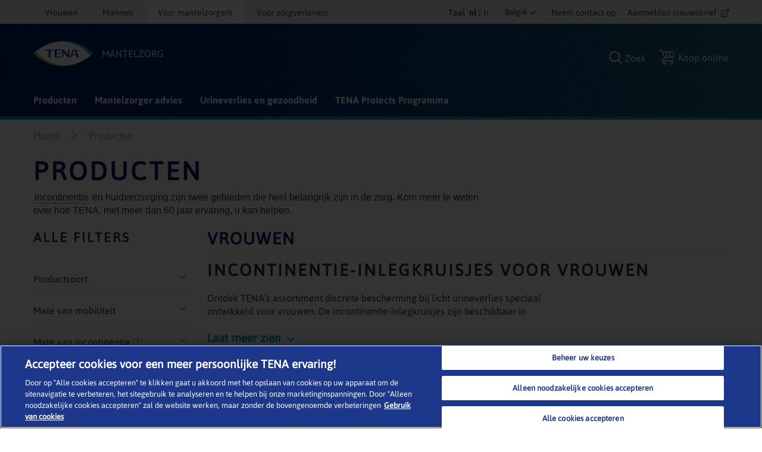

--- FILE ---
content_type: text/html; charset=utf-8
request_url: https://www.tena.be/nl/mantelzorg/producten
body_size: 85881
content:

<!DOCTYPE html>
<html xmlns="http://www.w3.org/1999/xhtml" lang="nl-BE" xml:lang="nl-BE" dir="ltr">
<head>

    


    <!-- Google Tag Manager -->
    <script>
         (function (w, d, s, l, i) {
                w[l] = w[l] || []; w[l].push({
                    'gtm.start':
                        new Date().getTime(), event: 'gtm.js'
                }); var f = d.getElementsByTagName(s)[0],
                    j = d.createElement(s), dl = l != 'dataLayer' ? '&l=' + l : ''; j.async = true; j.src =
                        'https://www.googletagmanager.com/gtm.js?id=' + i + dl; f.parentNode.insertBefore(j, f);
         })(window, document, 'script', 'dataLayer', 'GTM-TRRGRP7');
    </script>
    <!-- End Google Tag Manager -->

<link rel="preconnect" href="https://code.jquery.com/jquery-3.5.1.min.js" crossorigin="" />

    <title>Vertrouwde incontinentieproducten van TENA voor Thuiszorg</title>
    <script type="application/ld+json">
        {
  "@context": "https://schema.org",
  "@graph": [
    {
      "@type": "Organization",
      "@id": "https://www.tena.be#organization"
    },
    {
      "@type": "BreadcrumbList",
      "@id": "https://www.tena.be/nl/mantelzorg/producten#breadcrumb",
      "itemListElement": [
        {
          "@type": "ListItem",
          "position": 1,
          "name": "Mantelzorg",
          "item": "https://www.tena.be/nl/mantelzorg"
        },
        {
          "@type": "ListItem",
          "position": 2,
          "name": "Producten",
          "item": "https://www.tena.be/nl/mantelzorg/producten"
        }
      ]
    }
  ]
}
    </script>
        <meta name="description" content="Vind alles wat u nodig hebt voor incontinentiezorg thuis: hoogwaardige incontinentieverbanden, broekjes, ondergoed en huidverzorging">
        <meta property="og:title" content="Vertrouwde incontinentieproducten van TENA voor Thuiszorg">
        <meta property="og:description" content="Vind alles wat u nodig hebt voor incontinentiezorg thuis: hoogwaardige incontinentieverbanden, broekjes, ondergoed en huidverzorging" />


<!-- OptanonWrapper -->
    <meta http-equiv="Content-Security-Policy" content="img-src &#39;self&#39; blob: data: res.cloudinary.com *.ucm-kk.com ucm-kk.com googleads.g.doubleclick.net c7.ugc.bazaarvoice.com network-eu-a.bazaarvoice.com network-eu.bazaarvoice.com photos-eu.bazaarvoice.com cdn-eu.clickdimensions.com maps.gstatic.com maps.googleapis.com googleapis.com network-eu-stg.bazaarvoice.com display.ugc.bazaarvoice.com network-eu-stg-a.bazaarvoice.com cdn.channelsight.com t.powerreviews.com sp.analytics.yahoo.com cdn.dengage.com *.pinterest.com *.azureedge.net *.essity.com *.facebook.com www.googletagmanager.com www.google-analytics.com *.google.com *.google.ro *.google.nl *.google.ro *.google.fr *.outbrain.com prd.jwpltx.com *.facebook.net cscoreproweustor.blob.core.windows.net mediatenaprod.streaming.mediaservices.windows.net i.ytimg.com cdn-ukwest.onetrust.com wis.dengage.com dbfukofby5ycr.cloudfront.net 1865548805.rsc.cdn77.org *.linkedin.com dot.dm-io.com bat.bing.com pixel.quantserve.com *.doubleclick.net v511.tena.co.uk *.userway.org g744.tena.fr *.www.essity.com api.fraud0.com t.teads.tv;" />
    <meta http-equiv="Content-Security-Policy" content="script-src &#39;self&#39; blob: &#39;unsafe-inline&#39; &#39;unsafe-eval&#39; www.gstatic.com www.google.com www.google-analytics.com secure-ds.serving-sys.com display.ugc.bazaarvoice.com stg.api.bazaarvoice.com *.pinterest.com masdpanalytics.azureedge.net cdn.jsdelivr.net connect.facebook.net code.jquery.com www.googletagmanager.com cdn-ukwest.onetrust.com geolocation.onetrust.com www.youtube.com ssl.p.jwpcdn.com *.powerreviews.com *.outbrain.com https: *.userway.org *.www.essity.com;" />
    <meta http-equiv="Content-Security-Policy" content="style-src &#39;self&#39; &#39;unsafe-inline&#39; masdpstatic.azureedge.net masdpstaticuat.azureedge.net t343.tena.us display.ugc.bazaarvoice.com apps.bazaarvoice.com cdn.jsdelivr.net optimize.google.com code.jquery.com *.powerreviews.com www.google-analytics.com *.googleapis.com googleapis.com cdn-eu.clickdimensions.com wis.dengage.com dbfukofby5ycr.cloudfront.net 1865548805.rsc.cdn77.org g744.tena.fr m992.tena.it v511.tena.co.uk cdn.userway.org *.www.essity.com y929.tena.de;" />
    <meta http-equiv="Content-Security-Policy" content="font-src * data:;" />
    <meta http-equiv="Content-Security-Policy" content="media-src &#39;self&#39; blob: mediatenaprod.streaming.mediaservices.windows.net https://media.essity.com;" />
    <meta http-equiv="Content-Security-Policy" content="object-src &#39;self&#39;;" />
    <meta http-equiv="Content-Security-Policy" content="form-action &#39;self&#39; *.facebook.com api.bazaarvoice.com stg.api.bazaarvoice.com web.medical.essity.com *.newrelic.com js-agent.newrelic.com;" />
    <meta http-equiv="Content-Security-Policy" content="connect-src * blob:;" />


<link rel="preconnect" href="https://tena-images.essity.com" crossorigin="" />
<link rel="preconnect" href="https://analytics.www.essity.com" crossorigin="" />
<link rel="preconnect" href="https://assets.www.essity.com" crossorigin="" />

<link rel='apple-touch-icon' sizes='60x60' href='https://assets.www.essity.com/tena/2.0.155-release.4/img/favicons/apple-touch-icon-60x60.png'>
<link rel='apple-touch-icon' sizes='76x76' href='https://assets.www.essity.com/tena/2.0.155-release.4/img/favicons/apple-touch-icon-76x76.png'>
<link rel='apple-touch-icon' sizes='120x120' href='https://assets.www.essity.com/tena/2.0.155-release.4/img/favicons/apple-touch-icon-120x120.png'>
<link rel='apple-touch-icon' sizes='152x152' href='https://assets.www.essity.com/tena/2.0.155-release.4/img/favicons/apple-touch-icon-152x152.png'>
<link rel='apple-touch-icon' sizes='180x180' href='https://assets.www.essity.com/tena/2.0.155-release.4/img/favicons/apple-touch-icon-180x180.png'>
<link rel='apple-touch-icon' sizes='180x180' href='https://assets.www.essity.com/tena/2.0.155-release.4/img/favicons/apple-touch-icon-180x180.png'>
<link rel='icon' type='image/png' sizes='32x32' href='https://assets.www.essity.com/tena/2.0.155-release.4/img/favicons/favicon-32x32.png'>
<link rel='icon' type='image/png' sizes='16x16' href='https://assets.www.essity.com/tena/2.0.155-release.4/img/favicons/favicon-16x16.png'>
<link rel='manifest' href='https://assets.www.essity.com/tena/2.0.155-release.4/img/favicons/site.webmanifest'>
<link rel='mask-icon' color='#003b73' href='https://assets.www.essity.com/tena/2.0.155-release.4/img/favicons/safari-pinned-tab.svg'>
<meta name="msapplication-TileColor" content="#ffffff" />
<meta name='msapplication-config' content='https://assets.www.essity.com/tena/2.0.155-release.4/img/favicons/browserconfig.xml'>
<meta name="theme-color" content="#ffffff" />


<meta http-equiv="X-UA-Compatible" content="IE=Edge,chrome=1">
<meta charset="utf-8"><script type="text/javascript">window.NREUM||(NREUM={});NREUM.info = {"beacon":"bam.nr-data.net","errorBeacon":"bam.nr-data.net","licenseKey":"0daf5539a6","applicationID":"30322799","transactionName":"ZVJTZUJVWUoCBk1cWFwYfGdzG390MDVYUlJxWF9FQltbVQYXFmVWVVI=","queueTime":0,"applicationTime":1952,"agent":"","atts":""}</script><script type="text/javascript">(window.NREUM||(NREUM={})).init={ajax:{deny_list:["bam.nr-data.net"]},feature_flags:["soft_nav"]};(window.NREUM||(NREUM={})).loader_config={licenseKey:"0daf5539a6",applicationID:"30322799",browserID:"30343970"};;/*! For license information please see nr-loader-rum-1.308.0.min.js.LICENSE.txt */
(()=>{var e,t,r={163:(e,t,r)=>{"use strict";r.d(t,{j:()=>E});var n=r(384),i=r(1741);var a=r(2555);r(860).K7.genericEvents;const s="experimental.resources",o="register",c=e=>{if(!e||"string"!=typeof e)return!1;try{document.createDocumentFragment().querySelector(e)}catch{return!1}return!0};var d=r(2614),u=r(944),l=r(8122);const f="[data-nr-mask]",g=e=>(0,l.a)(e,(()=>{const e={feature_flags:[],experimental:{allow_registered_children:!1,resources:!1},mask_selector:"*",block_selector:"[data-nr-block]",mask_input_options:{color:!1,date:!1,"datetime-local":!1,email:!1,month:!1,number:!1,range:!1,search:!1,tel:!1,text:!1,time:!1,url:!1,week:!1,textarea:!1,select:!1,password:!0}};return{ajax:{deny_list:void 0,block_internal:!0,enabled:!0,autoStart:!0},api:{get allow_registered_children(){return e.feature_flags.includes(o)||e.experimental.allow_registered_children},set allow_registered_children(t){e.experimental.allow_registered_children=t},duplicate_registered_data:!1},browser_consent_mode:{enabled:!1},distributed_tracing:{enabled:void 0,exclude_newrelic_header:void 0,cors_use_newrelic_header:void 0,cors_use_tracecontext_headers:void 0,allowed_origins:void 0},get feature_flags(){return e.feature_flags},set feature_flags(t){e.feature_flags=t},generic_events:{enabled:!0,autoStart:!0},harvest:{interval:30},jserrors:{enabled:!0,autoStart:!0},logging:{enabled:!0,autoStart:!0},metrics:{enabled:!0,autoStart:!0},obfuscate:void 0,page_action:{enabled:!0},page_view_event:{enabled:!0,autoStart:!0},page_view_timing:{enabled:!0,autoStart:!0},performance:{capture_marks:!1,capture_measures:!1,capture_detail:!0,resources:{get enabled(){return e.feature_flags.includes(s)||e.experimental.resources},set enabled(t){e.experimental.resources=t},asset_types:[],first_party_domains:[],ignore_newrelic:!0}},privacy:{cookies_enabled:!0},proxy:{assets:void 0,beacon:void 0},session:{expiresMs:d.wk,inactiveMs:d.BB},session_replay:{autoStart:!0,enabled:!1,preload:!1,sampling_rate:10,error_sampling_rate:100,collect_fonts:!1,inline_images:!1,fix_stylesheets:!0,mask_all_inputs:!0,get mask_text_selector(){return e.mask_selector},set mask_text_selector(t){c(t)?e.mask_selector="".concat(t,",").concat(f):""===t||null===t?e.mask_selector=f:(0,u.R)(5,t)},get block_class(){return"nr-block"},get ignore_class(){return"nr-ignore"},get mask_text_class(){return"nr-mask"},get block_selector(){return e.block_selector},set block_selector(t){c(t)?e.block_selector+=",".concat(t):""!==t&&(0,u.R)(6,t)},get mask_input_options(){return e.mask_input_options},set mask_input_options(t){t&&"object"==typeof t?e.mask_input_options={...t,password:!0}:(0,u.R)(7,t)}},session_trace:{enabled:!0,autoStart:!0},soft_navigations:{enabled:!0,autoStart:!0},spa:{enabled:!0,autoStart:!0},ssl:void 0,user_actions:{enabled:!0,elementAttributes:["id","className","tagName","type"]}}})());var p=r(6154),m=r(9324);let h=0;const v={buildEnv:m.F3,distMethod:m.Xs,version:m.xv,originTime:p.WN},b={consented:!1},y={appMetadata:{},get consented(){return this.session?.state?.consent||b.consented},set consented(e){b.consented=e},customTransaction:void 0,denyList:void 0,disabled:!1,harvester:void 0,isolatedBacklog:!1,isRecording:!1,loaderType:void 0,maxBytes:3e4,obfuscator:void 0,onerror:void 0,ptid:void 0,releaseIds:{},session:void 0,timeKeeper:void 0,registeredEntities:[],jsAttributesMetadata:{bytes:0},get harvestCount(){return++h}},_=e=>{const t=(0,l.a)(e,y),r=Object.keys(v).reduce((e,t)=>(e[t]={value:v[t],writable:!1,configurable:!0,enumerable:!0},e),{});return Object.defineProperties(t,r)};var w=r(5701);const x=e=>{const t=e.startsWith("http");e+="/",r.p=t?e:"https://"+e};var R=r(7836),k=r(3241);const A={accountID:void 0,trustKey:void 0,agentID:void 0,licenseKey:void 0,applicationID:void 0,xpid:void 0},S=e=>(0,l.a)(e,A),T=new Set;function E(e,t={},r,s){let{init:o,info:c,loader_config:d,runtime:u={},exposed:l=!0}=t;if(!c){const e=(0,n.pV)();o=e.init,c=e.info,d=e.loader_config}e.init=g(o||{}),e.loader_config=S(d||{}),c.jsAttributes??={},p.bv&&(c.jsAttributes.isWorker=!0),e.info=(0,a.D)(c);const f=e.init,m=[c.beacon,c.errorBeacon];T.has(e.agentIdentifier)||(f.proxy.assets&&(x(f.proxy.assets),m.push(f.proxy.assets)),f.proxy.beacon&&m.push(f.proxy.beacon),e.beacons=[...m],function(e){const t=(0,n.pV)();Object.getOwnPropertyNames(i.W.prototype).forEach(r=>{const n=i.W.prototype[r];if("function"!=typeof n||"constructor"===n)return;let a=t[r];e[r]&&!1!==e.exposed&&"micro-agent"!==e.runtime?.loaderType&&(t[r]=(...t)=>{const n=e[r](...t);return a?a(...t):n})})}(e),(0,n.US)("activatedFeatures",w.B)),u.denyList=[...f.ajax.deny_list||[],...f.ajax.block_internal?m:[]],u.ptid=e.agentIdentifier,u.loaderType=r,e.runtime=_(u),T.has(e.agentIdentifier)||(e.ee=R.ee.get(e.agentIdentifier),e.exposed=l,(0,k.W)({agentIdentifier:e.agentIdentifier,drained:!!w.B?.[e.agentIdentifier],type:"lifecycle",name:"initialize",feature:void 0,data:e.config})),T.add(e.agentIdentifier)}},384:(e,t,r)=>{"use strict";r.d(t,{NT:()=>s,US:()=>u,Zm:()=>o,bQ:()=>d,dV:()=>c,pV:()=>l});var n=r(6154),i=r(1863),a=r(1910);const s={beacon:"bam.nr-data.net",errorBeacon:"bam.nr-data.net"};function o(){return n.gm.NREUM||(n.gm.NREUM={}),void 0===n.gm.newrelic&&(n.gm.newrelic=n.gm.NREUM),n.gm.NREUM}function c(){let e=o();return e.o||(e.o={ST:n.gm.setTimeout,SI:n.gm.setImmediate||n.gm.setInterval,CT:n.gm.clearTimeout,XHR:n.gm.XMLHttpRequest,REQ:n.gm.Request,EV:n.gm.Event,PR:n.gm.Promise,MO:n.gm.MutationObserver,FETCH:n.gm.fetch,WS:n.gm.WebSocket},(0,a.i)(...Object.values(e.o))),e}function d(e,t){let r=o();r.initializedAgents??={},t.initializedAt={ms:(0,i.t)(),date:new Date},r.initializedAgents[e]=t}function u(e,t){o()[e]=t}function l(){return function(){let e=o();const t=e.info||{};e.info={beacon:s.beacon,errorBeacon:s.errorBeacon,...t}}(),function(){let e=o();const t=e.init||{};e.init={...t}}(),c(),function(){let e=o();const t=e.loader_config||{};e.loader_config={...t}}(),o()}},782:(e,t,r)=>{"use strict";r.d(t,{T:()=>n});const n=r(860).K7.pageViewTiming},860:(e,t,r)=>{"use strict";r.d(t,{$J:()=>u,K7:()=>c,P3:()=>d,XX:()=>i,Yy:()=>o,df:()=>a,qY:()=>n,v4:()=>s});const n="events",i="jserrors",a="browser/blobs",s="rum",o="browser/logs",c={ajax:"ajax",genericEvents:"generic_events",jserrors:i,logging:"logging",metrics:"metrics",pageAction:"page_action",pageViewEvent:"page_view_event",pageViewTiming:"page_view_timing",sessionReplay:"session_replay",sessionTrace:"session_trace",softNav:"soft_navigations",spa:"spa"},d={[c.pageViewEvent]:1,[c.pageViewTiming]:2,[c.metrics]:3,[c.jserrors]:4,[c.spa]:5,[c.ajax]:6,[c.sessionTrace]:7,[c.softNav]:8,[c.sessionReplay]:9,[c.logging]:10,[c.genericEvents]:11},u={[c.pageViewEvent]:s,[c.pageViewTiming]:n,[c.ajax]:n,[c.spa]:n,[c.softNav]:n,[c.metrics]:i,[c.jserrors]:i,[c.sessionTrace]:a,[c.sessionReplay]:a,[c.logging]:o,[c.genericEvents]:"ins"}},944:(e,t,r)=>{"use strict";r.d(t,{R:()=>i});var n=r(3241);function i(e,t){"function"==typeof console.debug&&(console.debug("New Relic Warning: https://github.com/newrelic/newrelic-browser-agent/blob/main/docs/warning-codes.md#".concat(e),t),(0,n.W)({agentIdentifier:null,drained:null,type:"data",name:"warn",feature:"warn",data:{code:e,secondary:t}}))}},1687:(e,t,r)=>{"use strict";r.d(t,{Ak:()=>d,Ze:()=>f,x3:()=>u});var n=r(3241),i=r(7836),a=r(3606),s=r(860),o=r(2646);const c={};function d(e,t){const r={staged:!1,priority:s.P3[t]||0};l(e),c[e].get(t)||c[e].set(t,r)}function u(e,t){e&&c[e]&&(c[e].get(t)&&c[e].delete(t),p(e,t,!1),c[e].size&&g(e))}function l(e){if(!e)throw new Error("agentIdentifier required");c[e]||(c[e]=new Map)}function f(e="",t="feature",r=!1){if(l(e),!e||!c[e].get(t)||r)return p(e,t);c[e].get(t).staged=!0,g(e)}function g(e){const t=Array.from(c[e]);t.every(([e,t])=>t.staged)&&(t.sort((e,t)=>e[1].priority-t[1].priority),t.forEach(([t])=>{c[e].delete(t),p(e,t)}))}function p(e,t,r=!0){const s=e?i.ee.get(e):i.ee,c=a.i.handlers;if(!s.aborted&&s.backlog&&c){if((0,n.W)({agentIdentifier:e,type:"lifecycle",name:"drain",feature:t}),r){const e=s.backlog[t],r=c[t];if(r){for(let t=0;e&&t<e.length;++t)m(e[t],r);Object.entries(r).forEach(([e,t])=>{Object.values(t||{}).forEach(t=>{t[0]?.on&&t[0]?.context()instanceof o.y&&t[0].on(e,t[1])})})}}s.isolatedBacklog||delete c[t],s.backlog[t]=null,s.emit("drain-"+t,[])}}function m(e,t){var r=e[1];Object.values(t[r]||{}).forEach(t=>{var r=e[0];if(t[0]===r){var n=t[1],i=e[3],a=e[2];n.apply(i,a)}})}},1738:(e,t,r)=>{"use strict";r.d(t,{U:()=>g,Y:()=>f});var n=r(3241),i=r(9908),a=r(1863),s=r(944),o=r(5701),c=r(3969),d=r(8362),u=r(860),l=r(4261);function f(e,t,r,a){const f=a||r;!f||f[e]&&f[e]!==d.d.prototype[e]||(f[e]=function(){(0,i.p)(c.xV,["API/"+e+"/called"],void 0,u.K7.metrics,r.ee),(0,n.W)({agentIdentifier:r.agentIdentifier,drained:!!o.B?.[r.agentIdentifier],type:"data",name:"api",feature:l.Pl+e,data:{}});try{return t.apply(this,arguments)}catch(e){(0,s.R)(23,e)}})}function g(e,t,r,n,s){const o=e.info;null===r?delete o.jsAttributes[t]:o.jsAttributes[t]=r,(s||null===r)&&(0,i.p)(l.Pl+n,[(0,a.t)(),t,r],void 0,"session",e.ee)}},1741:(e,t,r)=>{"use strict";r.d(t,{W:()=>a});var n=r(944),i=r(4261);class a{#e(e,...t){if(this[e]!==a.prototype[e])return this[e](...t);(0,n.R)(35,e)}addPageAction(e,t){return this.#e(i.hG,e,t)}register(e){return this.#e(i.eY,e)}recordCustomEvent(e,t){return this.#e(i.fF,e,t)}setPageViewName(e,t){return this.#e(i.Fw,e,t)}setCustomAttribute(e,t,r){return this.#e(i.cD,e,t,r)}noticeError(e,t){return this.#e(i.o5,e,t)}setUserId(e,t=!1){return this.#e(i.Dl,e,t)}setApplicationVersion(e){return this.#e(i.nb,e)}setErrorHandler(e){return this.#e(i.bt,e)}addRelease(e,t){return this.#e(i.k6,e,t)}log(e,t){return this.#e(i.$9,e,t)}start(){return this.#e(i.d3)}finished(e){return this.#e(i.BL,e)}recordReplay(){return this.#e(i.CH)}pauseReplay(){return this.#e(i.Tb)}addToTrace(e){return this.#e(i.U2,e)}setCurrentRouteName(e){return this.#e(i.PA,e)}interaction(e){return this.#e(i.dT,e)}wrapLogger(e,t,r){return this.#e(i.Wb,e,t,r)}measure(e,t){return this.#e(i.V1,e,t)}consent(e){return this.#e(i.Pv,e)}}},1863:(e,t,r)=>{"use strict";function n(){return Math.floor(performance.now())}r.d(t,{t:()=>n})},1910:(e,t,r)=>{"use strict";r.d(t,{i:()=>a});var n=r(944);const i=new Map;function a(...e){return e.every(e=>{if(i.has(e))return i.get(e);const t="function"==typeof e?e.toString():"",r=t.includes("[native code]"),a=t.includes("nrWrapper");return r||a||(0,n.R)(64,e?.name||t),i.set(e,r),r})}},2555:(e,t,r)=>{"use strict";r.d(t,{D:()=>o,f:()=>s});var n=r(384),i=r(8122);const a={beacon:n.NT.beacon,errorBeacon:n.NT.errorBeacon,licenseKey:void 0,applicationID:void 0,sa:void 0,queueTime:void 0,applicationTime:void 0,ttGuid:void 0,user:void 0,account:void 0,product:void 0,extra:void 0,jsAttributes:{},userAttributes:void 0,atts:void 0,transactionName:void 0,tNamePlain:void 0};function s(e){try{return!!e.licenseKey&&!!e.errorBeacon&&!!e.applicationID}catch(e){return!1}}const o=e=>(0,i.a)(e,a)},2614:(e,t,r)=>{"use strict";r.d(t,{BB:()=>s,H3:()=>n,g:()=>d,iL:()=>c,tS:()=>o,uh:()=>i,wk:()=>a});const n="NRBA",i="SESSION",a=144e5,s=18e5,o={STARTED:"session-started",PAUSE:"session-pause",RESET:"session-reset",RESUME:"session-resume",UPDATE:"session-update"},c={SAME_TAB:"same-tab",CROSS_TAB:"cross-tab"},d={OFF:0,FULL:1,ERROR:2}},2646:(e,t,r)=>{"use strict";r.d(t,{y:()=>n});class n{constructor(e){this.contextId=e}}},2843:(e,t,r)=>{"use strict";r.d(t,{G:()=>a,u:()=>i});var n=r(3878);function i(e,t=!1,r,i){(0,n.DD)("visibilitychange",function(){if(t)return void("hidden"===document.visibilityState&&e());e(document.visibilityState)},r,i)}function a(e,t,r){(0,n.sp)("pagehide",e,t,r)}},3241:(e,t,r)=>{"use strict";r.d(t,{W:()=>a});var n=r(6154);const i="newrelic";function a(e={}){try{n.gm.dispatchEvent(new CustomEvent(i,{detail:e}))}catch(e){}}},3606:(e,t,r)=>{"use strict";r.d(t,{i:()=>a});var n=r(9908);a.on=s;var i=a.handlers={};function a(e,t,r,a){s(a||n.d,i,e,t,r)}function s(e,t,r,i,a){a||(a="feature"),e||(e=n.d);var s=t[a]=t[a]||{};(s[r]=s[r]||[]).push([e,i])}},3878:(e,t,r)=>{"use strict";function n(e,t){return{capture:e,passive:!1,signal:t}}function i(e,t,r=!1,i){window.addEventListener(e,t,n(r,i))}function a(e,t,r=!1,i){document.addEventListener(e,t,n(r,i))}r.d(t,{DD:()=>a,jT:()=>n,sp:()=>i})},3969:(e,t,r)=>{"use strict";r.d(t,{TZ:()=>n,XG:()=>o,rs:()=>i,xV:()=>s,z_:()=>a});const n=r(860).K7.metrics,i="sm",a="cm",s="storeSupportabilityMetrics",o="storeEventMetrics"},4234:(e,t,r)=>{"use strict";r.d(t,{W:()=>a});var n=r(7836),i=r(1687);class a{constructor(e,t){this.agentIdentifier=e,this.ee=n.ee.get(e),this.featureName=t,this.blocked=!1}deregisterDrain(){(0,i.x3)(this.agentIdentifier,this.featureName)}}},4261:(e,t,r)=>{"use strict";r.d(t,{$9:()=>d,BL:()=>o,CH:()=>g,Dl:()=>_,Fw:()=>y,PA:()=>h,Pl:()=>n,Pv:()=>k,Tb:()=>l,U2:()=>a,V1:()=>R,Wb:()=>x,bt:()=>b,cD:()=>v,d3:()=>w,dT:()=>c,eY:()=>p,fF:()=>f,hG:()=>i,k6:()=>s,nb:()=>m,o5:()=>u});const n="api-",i="addPageAction",a="addToTrace",s="addRelease",o="finished",c="interaction",d="log",u="noticeError",l="pauseReplay",f="recordCustomEvent",g="recordReplay",p="register",m="setApplicationVersion",h="setCurrentRouteName",v="setCustomAttribute",b="setErrorHandler",y="setPageViewName",_="setUserId",w="start",x="wrapLogger",R="measure",k="consent"},5289:(e,t,r)=>{"use strict";r.d(t,{GG:()=>s,Qr:()=>c,sB:()=>o});var n=r(3878),i=r(6389);function a(){return"undefined"==typeof document||"complete"===document.readyState}function s(e,t){if(a())return e();const r=(0,i.J)(e),s=setInterval(()=>{a()&&(clearInterval(s),r())},500);(0,n.sp)("load",r,t)}function o(e){if(a())return e();(0,n.DD)("DOMContentLoaded",e)}function c(e){if(a())return e();(0,n.sp)("popstate",e)}},5607:(e,t,r)=>{"use strict";r.d(t,{W:()=>n});const n=(0,r(9566).bz)()},5701:(e,t,r)=>{"use strict";r.d(t,{B:()=>a,t:()=>s});var n=r(3241);const i=new Set,a={};function s(e,t){const r=t.agentIdentifier;a[r]??={},e&&"object"==typeof e&&(i.has(r)||(t.ee.emit("rumresp",[e]),a[r]=e,i.add(r),(0,n.W)({agentIdentifier:r,loaded:!0,drained:!0,type:"lifecycle",name:"load",feature:void 0,data:e})))}},6154:(e,t,r)=>{"use strict";r.d(t,{OF:()=>c,RI:()=>i,WN:()=>u,bv:()=>a,eN:()=>l,gm:()=>s,mw:()=>o,sb:()=>d});var n=r(1863);const i="undefined"!=typeof window&&!!window.document,a="undefined"!=typeof WorkerGlobalScope&&("undefined"!=typeof self&&self instanceof WorkerGlobalScope&&self.navigator instanceof WorkerNavigator||"undefined"!=typeof globalThis&&globalThis instanceof WorkerGlobalScope&&globalThis.navigator instanceof WorkerNavigator),s=i?window:"undefined"!=typeof WorkerGlobalScope&&("undefined"!=typeof self&&self instanceof WorkerGlobalScope&&self||"undefined"!=typeof globalThis&&globalThis instanceof WorkerGlobalScope&&globalThis),o=Boolean("hidden"===s?.document?.visibilityState),c=/iPad|iPhone|iPod/.test(s.navigator?.userAgent),d=c&&"undefined"==typeof SharedWorker,u=((()=>{const e=s.navigator?.userAgent?.match(/Firefox[/\s](\d+\.\d+)/);Array.isArray(e)&&e.length>=2&&e[1]})(),Date.now()-(0,n.t)()),l=()=>"undefined"!=typeof PerformanceNavigationTiming&&s?.performance?.getEntriesByType("navigation")?.[0]?.responseStart},6389:(e,t,r)=>{"use strict";function n(e,t=500,r={}){const n=r?.leading||!1;let i;return(...r)=>{n&&void 0===i&&(e.apply(this,r),i=setTimeout(()=>{i=clearTimeout(i)},t)),n||(clearTimeout(i),i=setTimeout(()=>{e.apply(this,r)},t))}}function i(e){let t=!1;return(...r)=>{t||(t=!0,e.apply(this,r))}}r.d(t,{J:()=>i,s:()=>n})},6630:(e,t,r)=>{"use strict";r.d(t,{T:()=>n});const n=r(860).K7.pageViewEvent},7699:(e,t,r)=>{"use strict";r.d(t,{It:()=>a,KC:()=>o,No:()=>i,qh:()=>s});var n=r(860);const i=16e3,a=1e6,s="SESSION_ERROR",o={[n.K7.logging]:!0,[n.K7.genericEvents]:!1,[n.K7.jserrors]:!1,[n.K7.ajax]:!1}},7836:(e,t,r)=>{"use strict";r.d(t,{P:()=>o,ee:()=>c});var n=r(384),i=r(8990),a=r(2646),s=r(5607);const o="nr@context:".concat(s.W),c=function e(t,r){var n={},s={},u={},l=!1;try{l=16===r.length&&d.initializedAgents?.[r]?.runtime.isolatedBacklog}catch(e){}var f={on:p,addEventListener:p,removeEventListener:function(e,t){var r=n[e];if(!r)return;for(var i=0;i<r.length;i++)r[i]===t&&r.splice(i,1)},emit:function(e,r,n,i,a){!1!==a&&(a=!0);if(c.aborted&&!i)return;t&&a&&t.emit(e,r,n);var o=g(n);m(e).forEach(e=>{e.apply(o,r)});var d=v()[s[e]];d&&d.push([f,e,r,o]);return o},get:h,listeners:m,context:g,buffer:function(e,t){const r=v();if(t=t||"feature",f.aborted)return;Object.entries(e||{}).forEach(([e,n])=>{s[n]=t,t in r||(r[t]=[])})},abort:function(){f._aborted=!0,Object.keys(f.backlog).forEach(e=>{delete f.backlog[e]})},isBuffering:function(e){return!!v()[s[e]]},debugId:r,backlog:l?{}:t&&"object"==typeof t.backlog?t.backlog:{},isolatedBacklog:l};return Object.defineProperty(f,"aborted",{get:()=>{let e=f._aborted||!1;return e||(t&&(e=t.aborted),e)}}),f;function g(e){return e&&e instanceof a.y?e:e?(0,i.I)(e,o,()=>new a.y(o)):new a.y(o)}function p(e,t){n[e]=m(e).concat(t)}function m(e){return n[e]||[]}function h(t){return u[t]=u[t]||e(f,t)}function v(){return f.backlog}}(void 0,"globalEE"),d=(0,n.Zm)();d.ee||(d.ee=c)},8122:(e,t,r)=>{"use strict";r.d(t,{a:()=>i});var n=r(944);function i(e,t){try{if(!e||"object"!=typeof e)return(0,n.R)(3);if(!t||"object"!=typeof t)return(0,n.R)(4);const r=Object.create(Object.getPrototypeOf(t),Object.getOwnPropertyDescriptors(t)),a=0===Object.keys(r).length?e:r;for(let s in a)if(void 0!==e[s])try{if(null===e[s]){r[s]=null;continue}Array.isArray(e[s])&&Array.isArray(t[s])?r[s]=Array.from(new Set([...e[s],...t[s]])):"object"==typeof e[s]&&"object"==typeof t[s]?r[s]=i(e[s],t[s]):r[s]=e[s]}catch(e){r[s]||(0,n.R)(1,e)}return r}catch(e){(0,n.R)(2,e)}}},8362:(e,t,r)=>{"use strict";r.d(t,{d:()=>a});var n=r(9566),i=r(1741);class a extends i.W{agentIdentifier=(0,n.LA)(16)}},8374:(e,t,r)=>{r.nc=(()=>{try{return document?.currentScript?.nonce}catch(e){}return""})()},8990:(e,t,r)=>{"use strict";r.d(t,{I:()=>i});var n=Object.prototype.hasOwnProperty;function i(e,t,r){if(n.call(e,t))return e[t];var i=r();if(Object.defineProperty&&Object.keys)try{return Object.defineProperty(e,t,{value:i,writable:!0,enumerable:!1}),i}catch(e){}return e[t]=i,i}},9324:(e,t,r)=>{"use strict";r.d(t,{F3:()=>i,Xs:()=>a,xv:()=>n});const n="1.308.0",i="PROD",a="CDN"},9566:(e,t,r)=>{"use strict";r.d(t,{LA:()=>o,bz:()=>s});var n=r(6154);const i="xxxxxxxx-xxxx-4xxx-yxxx-xxxxxxxxxxxx";function a(e,t){return e?15&e[t]:16*Math.random()|0}function s(){const e=n.gm?.crypto||n.gm?.msCrypto;let t,r=0;return e&&e.getRandomValues&&(t=e.getRandomValues(new Uint8Array(30))),i.split("").map(e=>"x"===e?a(t,r++).toString(16):"y"===e?(3&a()|8).toString(16):e).join("")}function o(e){const t=n.gm?.crypto||n.gm?.msCrypto;let r,i=0;t&&t.getRandomValues&&(r=t.getRandomValues(new Uint8Array(e)));const s=[];for(var o=0;o<e;o++)s.push(a(r,i++).toString(16));return s.join("")}},9908:(e,t,r)=>{"use strict";r.d(t,{d:()=>n,p:()=>i});var n=r(7836).ee.get("handle");function i(e,t,r,i,a){a?(a.buffer([e],i),a.emit(e,t,r)):(n.buffer([e],i),n.emit(e,t,r))}}},n={};function i(e){var t=n[e];if(void 0!==t)return t.exports;var a=n[e]={exports:{}};return r[e](a,a.exports,i),a.exports}i.m=r,i.d=(e,t)=>{for(var r in t)i.o(t,r)&&!i.o(e,r)&&Object.defineProperty(e,r,{enumerable:!0,get:t[r]})},i.f={},i.e=e=>Promise.all(Object.keys(i.f).reduce((t,r)=>(i.f[r](e,t),t),[])),i.u=e=>"nr-rum-1.308.0.min.js",i.o=(e,t)=>Object.prototype.hasOwnProperty.call(e,t),e={},t="NRBA-1.308.0.PROD:",i.l=(r,n,a,s)=>{if(e[r])e[r].push(n);else{var o,c;if(void 0!==a)for(var d=document.getElementsByTagName("script"),u=0;u<d.length;u++){var l=d[u];if(l.getAttribute("src")==r||l.getAttribute("data-webpack")==t+a){o=l;break}}if(!o){c=!0;var f={296:"sha512-+MIMDsOcckGXa1EdWHqFNv7P+JUkd5kQwCBr3KE6uCvnsBNUrdSt4a/3/L4j4TxtnaMNjHpza2/erNQbpacJQA=="};(o=document.createElement("script")).charset="utf-8",i.nc&&o.setAttribute("nonce",i.nc),o.setAttribute("data-webpack",t+a),o.src=r,0!==o.src.indexOf(window.location.origin+"/")&&(o.crossOrigin="anonymous"),f[s]&&(o.integrity=f[s])}e[r]=[n];var g=(t,n)=>{o.onerror=o.onload=null,clearTimeout(p);var i=e[r];if(delete e[r],o.parentNode&&o.parentNode.removeChild(o),i&&i.forEach(e=>e(n)),t)return t(n)},p=setTimeout(g.bind(null,void 0,{type:"timeout",target:o}),12e4);o.onerror=g.bind(null,o.onerror),o.onload=g.bind(null,o.onload),c&&document.head.appendChild(o)}},i.r=e=>{"undefined"!=typeof Symbol&&Symbol.toStringTag&&Object.defineProperty(e,Symbol.toStringTag,{value:"Module"}),Object.defineProperty(e,"__esModule",{value:!0})},i.p="https://js-agent.newrelic.com/",(()=>{var e={374:0,840:0};i.f.j=(t,r)=>{var n=i.o(e,t)?e[t]:void 0;if(0!==n)if(n)r.push(n[2]);else{var a=new Promise((r,i)=>n=e[t]=[r,i]);r.push(n[2]=a);var s=i.p+i.u(t),o=new Error;i.l(s,r=>{if(i.o(e,t)&&(0!==(n=e[t])&&(e[t]=void 0),n)){var a=r&&("load"===r.type?"missing":r.type),s=r&&r.target&&r.target.src;o.message="Loading chunk "+t+" failed: ("+a+": "+s+")",o.name="ChunkLoadError",o.type=a,o.request=s,n[1](o)}},"chunk-"+t,t)}};var t=(t,r)=>{var n,a,[s,o,c]=r,d=0;if(s.some(t=>0!==e[t])){for(n in o)i.o(o,n)&&(i.m[n]=o[n]);if(c)c(i)}for(t&&t(r);d<s.length;d++)a=s[d],i.o(e,a)&&e[a]&&e[a][0](),e[a]=0},r=self["webpackChunk:NRBA-1.308.0.PROD"]=self["webpackChunk:NRBA-1.308.0.PROD"]||[];r.forEach(t.bind(null,0)),r.push=t.bind(null,r.push.bind(r))})(),(()=>{"use strict";i(8374);var e=i(8362),t=i(860);const r=Object.values(t.K7);var n=i(163);var a=i(9908),s=i(1863),o=i(4261),c=i(1738);var d=i(1687),u=i(4234),l=i(5289),f=i(6154),g=i(944),p=i(384);const m=e=>f.RI&&!0===e?.privacy.cookies_enabled;function h(e){return!!(0,p.dV)().o.MO&&m(e)&&!0===e?.session_trace.enabled}var v=i(6389),b=i(7699);class y extends u.W{constructor(e,t){super(e.agentIdentifier,t),this.agentRef=e,this.abortHandler=void 0,this.featAggregate=void 0,this.loadedSuccessfully=void 0,this.onAggregateImported=new Promise(e=>{this.loadedSuccessfully=e}),this.deferred=Promise.resolve(),!1===e.init[this.featureName].autoStart?this.deferred=new Promise((t,r)=>{this.ee.on("manual-start-all",(0,v.J)(()=>{(0,d.Ak)(e.agentIdentifier,this.featureName),t()}))}):(0,d.Ak)(e.agentIdentifier,t)}importAggregator(e,t,r={}){if(this.featAggregate)return;const n=async()=>{let n;await this.deferred;try{if(m(e.init)){const{setupAgentSession:t}=await i.e(296).then(i.bind(i,3305));n=t(e)}}catch(e){(0,g.R)(20,e),this.ee.emit("internal-error",[e]),(0,a.p)(b.qh,[e],void 0,this.featureName,this.ee)}try{if(!this.#t(this.featureName,n,e.init))return(0,d.Ze)(this.agentIdentifier,this.featureName),void this.loadedSuccessfully(!1);const{Aggregate:i}=await t();this.featAggregate=new i(e,r),e.runtime.harvester.initializedAggregates.push(this.featAggregate),this.loadedSuccessfully(!0)}catch(e){(0,g.R)(34,e),this.abortHandler?.(),(0,d.Ze)(this.agentIdentifier,this.featureName,!0),this.loadedSuccessfully(!1),this.ee&&this.ee.abort()}};f.RI?(0,l.GG)(()=>n(),!0):n()}#t(e,r,n){if(this.blocked)return!1;switch(e){case t.K7.sessionReplay:return h(n)&&!!r;case t.K7.sessionTrace:return!!r;default:return!0}}}var _=i(6630),w=i(2614),x=i(3241);class R extends y{static featureName=_.T;constructor(e){var t;super(e,_.T),this.setupInspectionEvents(e.agentIdentifier),t=e,(0,c.Y)(o.Fw,function(e,r){"string"==typeof e&&("/"!==e.charAt(0)&&(e="/"+e),t.runtime.customTransaction=(r||"http://custom.transaction")+e,(0,a.p)(o.Pl+o.Fw,[(0,s.t)()],void 0,void 0,t.ee))},t),this.importAggregator(e,()=>i.e(296).then(i.bind(i,3943)))}setupInspectionEvents(e){const t=(t,r)=>{t&&(0,x.W)({agentIdentifier:e,timeStamp:t.timeStamp,loaded:"complete"===t.target.readyState,type:"window",name:r,data:t.target.location+""})};(0,l.sB)(e=>{t(e,"DOMContentLoaded")}),(0,l.GG)(e=>{t(e,"load")}),(0,l.Qr)(e=>{t(e,"navigate")}),this.ee.on(w.tS.UPDATE,(t,r)=>{(0,x.W)({agentIdentifier:e,type:"lifecycle",name:"session",data:r})})}}class k extends e.d{constructor(e){var t;(super(),f.gm)?(this.features={},(0,p.bQ)(this.agentIdentifier,this),this.desiredFeatures=new Set(e.features||[]),this.desiredFeatures.add(R),(0,n.j)(this,e,e.loaderType||"agent"),t=this,(0,c.Y)(o.cD,function(e,r,n=!1){if("string"==typeof e){if(["string","number","boolean"].includes(typeof r)||null===r)return(0,c.U)(t,e,r,o.cD,n);(0,g.R)(40,typeof r)}else(0,g.R)(39,typeof e)},t),function(e){(0,c.Y)(o.Dl,function(t,r=!1){if("string"!=typeof t&&null!==t)return void(0,g.R)(41,typeof t);const n=e.info.jsAttributes["enduser.id"];r&&null!=n&&n!==t?(0,a.p)(o.Pl+"setUserIdAndResetSession",[t],void 0,"session",e.ee):(0,c.U)(e,"enduser.id",t,o.Dl,!0)},e)}(this),function(e){(0,c.Y)(o.nb,function(t){if("string"==typeof t||null===t)return(0,c.U)(e,"application.version",t,o.nb,!1);(0,g.R)(42,typeof t)},e)}(this),function(e){(0,c.Y)(o.d3,function(){e.ee.emit("manual-start-all")},e)}(this),function(e){(0,c.Y)(o.Pv,function(t=!0){if("boolean"==typeof t){if((0,a.p)(o.Pl+o.Pv,[t],void 0,"session",e.ee),e.runtime.consented=t,t){const t=e.features.page_view_event;t.onAggregateImported.then(e=>{const r=t.featAggregate;e&&!r.sentRum&&r.sendRum()})}}else(0,g.R)(65,typeof t)},e)}(this),this.run()):(0,g.R)(21)}get config(){return{info:this.info,init:this.init,loader_config:this.loader_config,runtime:this.runtime}}get api(){return this}run(){try{const e=function(e){const t={};return r.forEach(r=>{t[r]=!!e[r]?.enabled}),t}(this.init),n=[...this.desiredFeatures];n.sort((e,r)=>t.P3[e.featureName]-t.P3[r.featureName]),n.forEach(r=>{if(!e[r.featureName]&&r.featureName!==t.K7.pageViewEvent)return;if(r.featureName===t.K7.spa)return void(0,g.R)(67);const n=function(e){switch(e){case t.K7.ajax:return[t.K7.jserrors];case t.K7.sessionTrace:return[t.K7.ajax,t.K7.pageViewEvent];case t.K7.sessionReplay:return[t.K7.sessionTrace];case t.K7.pageViewTiming:return[t.K7.pageViewEvent];default:return[]}}(r.featureName).filter(e=>!(e in this.features));n.length>0&&(0,g.R)(36,{targetFeature:r.featureName,missingDependencies:n}),this.features[r.featureName]=new r(this)})}catch(e){(0,g.R)(22,e);for(const e in this.features)this.features[e].abortHandler?.();const t=(0,p.Zm)();delete t.initializedAgents[this.agentIdentifier]?.features,delete this.sharedAggregator;return t.ee.get(this.agentIdentifier).abort(),!1}}}var A=i(2843),S=i(782);class T extends y{static featureName=S.T;constructor(e){super(e,S.T),f.RI&&((0,A.u)(()=>(0,a.p)("docHidden",[(0,s.t)()],void 0,S.T,this.ee),!0),(0,A.G)(()=>(0,a.p)("winPagehide",[(0,s.t)()],void 0,S.T,this.ee)),this.importAggregator(e,()=>i.e(296).then(i.bind(i,2117))))}}var E=i(3969);class I extends y{static featureName=E.TZ;constructor(e){super(e,E.TZ),f.RI&&document.addEventListener("securitypolicyviolation",e=>{(0,a.p)(E.xV,["Generic/CSPViolation/Detected"],void 0,this.featureName,this.ee)}),this.importAggregator(e,()=>i.e(296).then(i.bind(i,9623)))}}new k({features:[R,T,I],loaderType:"lite"})})()})();</script>
<meta name="viewport" content="width=device-width, initial-scale=1">

    <script>
    window.dataLayer = window.dataLayer || [];
    window.dataLayer.push(
        { 'environment': 'live', 'segment': 'familycarer' },
        {
            'UID': '31612',
            'page_type': 'ProductOverview',
            'IsFromMaster': 'True'
        }
    );
    </script>


<script type="text/javascript" src="https://analytics.www.essity.com/main-datalayer.js"></script>
<script>window.HMS = {};</script>


<meta property="og:image" content="" alt="" />


<meta property="og:url" content="https://www.tena.be/nl/mantelzorg/producten" />
<meta property="og:type" content="website" />

<link rel="icon" href="https://assets.www.essity.com/tena/2.0.155-release.4/img/favicons/favicon.ico" type="image/x-icon">
<link rel="shortcut icon" href="https://assets.www.essity.com/tena/2.0.155-release.4/img/favicons/favicon.ico" type="image/x-icon">

<script async defer src="https://assets.www.essity.com/tena/2.0.155-release.4/js/standalone/lazysizes.min.js" integrity="sha256-PZEg+mIdptYTwWmLcBTsa99GIDZujyt7VHBZ9Lb2Jys=" crossorigin="anonymous"></script>

    <link rel="stylesheet" href="https://assets.www.essity.com/tena/2.0.155-release.4/css/cgr-critical.css" integrity="sha256-eS8TryHv92MtoBgjXBxa5E+TLk/Qa3/6ZOjS9A9UVcI=" crossorigin="anonymous">
    <link rel="preload" href="https://assets.www.essity.com/tena/2.0.155-release.4/css/cgr.css" as="style" onload="this.onload=null;this.rel='stylesheet';">
    <noscript>
        <link rel="stylesheet" href="https://assets.www.essity.com/tena/2.0.155-release.4/css/cgr.css" integrity="sha256-eS8TryHv92MtoBgjXBxa5E+TLk/Qa3/6ZOjS9A9UVcI=" crossorigin="anonymous">
    </noscript>
<script type="text/javascript" src="https://assets.www.essity.com/tena/2.0.155-release.4/js/standalone/preload.onload.polyfill.min.js" integrity="sha256-gecc9z3NxP2HWBGIIhLidjKw20pnOqZvAoPamS8KjE8=" crossorigin="anonymous"></script>

    <link rel="canonical" href="https://www.tena.be/nl/mantelzorg/producten" />

<link rel="preload" as="font" href="https://assets.www.essity.com/tena/2.0.155-release.4/fonts/Icomoon/Icomoon.woff2" crossorigin="anonymous">

    <link rel="preload" as="font" href="https://assets.www.essity.com/tena/2.0.155-release.4/fonts/Asap/asap.woff2" crossorigin="anonymous" type="font/woff2">
    <link rel="preload" as="font" href="https://assets.www.essity.com/tena/2.0.155-release.4/fonts/Asap/asap-bold.woff2" crossorigin="anonymous" type="font/woff2">






<link rel="preload" as="script" href="https://assets.www.essity.com/tena/2.0.155-release.4/js/index.js">
<link rel="preload" as="script" href="https://assets.www.essity.com/tena/2.0.155-release.4/js/video.js">

</head>
<body>
        <!-- Google Tag Manager (noscript) -->
        <noscript>
            <iframe src="https://www.googletagmanager.com/ns.html?id=GTM-TRRGRP7"
                    height="0" width="0" style="display:none;visibility:hidden"></iframe>
        </noscript>
        <!-- End Google Tag Manager (noscript) -->

    <input id="Provider" name="Provider" type="hidden" value="GPIM" />

    <div class="viewport">
        <div class="wrapper">
            <a href="#main" class="skip-to-content"></a>
            

<div class="header-container">
    <header id="mainheader" class="header">


        <div class="links-container-wrapper">
            <div class="links-container">

    <ul class="header-segments">
<li class="header-segments-element" >
        <a href="/nl/vrouwen" target="_self" title="Vrouwen" class="header-segments-link " aria-label="Vrouwen">
            Vrouwen
        </a>
    </li>
<li class="header-segments-element" >
        <a href="/nl/tenamen" target="_self" title="Mannen" class="header-segments-link " aria-label="Mannen">
            Mannen
        </a>
    </li>
<li class="header-segments-element" >
        <a href="/nl/mantelzorg" target="_self" title="Voor mantelzorgers" class="header-segments-link header-segments-link--active" aria-label="Voor mantelzorgers">
            Voor mantelzorgers
        </a>
    </li>
<li class="header-segments-element" >
        <a href="https://www.tena.be/nl/professionals/" target="_self" title="Voor zorgverleners" class="header-segments-link " aria-label="Voor zorgverleners">
            Voor zorgverleners
        </a>
    </li>
    </ul>

                <ul class="links">

                    

        <li>
            <div class="language-selector">
                <span class="title">Taal</span>
                <div class="languages">
                                <a href="https://www.tena.be/nl/mantelzorg/" class="active" aria-label="nl">nl</a> |                                <a href="https://www.tena.be/fr/s-occuper-des-siens/" aria-label="fr">fr</a>

                </div>
            </div>
        </li>
    <li class="country-selector-link">
        <div class="country-selector">
                <div class="location has-submenu js-dropdown js-search-overlay js-country-selector country-selector--header">
                    <span class="country-selector-label" aria-label="Land wijzigen" tabindex="-1"></span>
                    <button class="DropDown-link DropDown-link--header js-dropdown-link" 
                            aria-label="Land wijzigen Belgi&#235;" 
                            aria-haspopup="true"
                            aria-expanded="false">Belgi&#235;</button>
                    <div class="submenu submenu-bg-world-map js-dropdown-content">
                        <div class="row submenu-content">
                            <div class="column col-12 country-selector-columns-container">
                                        <div class="country-list-wrapper">
                                                <div class="submenu-title">Africa</div>
                                        <ul class="submenu-bg-world-map-list">
                                                            <li>
                                                                <a href="https://www.tena.co.za" data-country-code="za" data-language-code="en"
                                                                   class="ga4-country-link ">
                                                                    South Africa


                                                                </a>
                                                            </li>
                                        </ul>
                                        </div>
                                        <div class="country-list-wrapper">
                                                <div class="submenu-title">South America</div>
                                        <ul class="submenu-bg-world-map-list">
                                                            <li>
                                                                <a href="https://www.tena.com.ar" data-country-code="ar" data-language-code="es"
                                                                   class="ga4-country-link ">
                                                                    Argentina


                                                                </a>
                                                            </li>
                                                            <li>
                                                                <a href="https://www.tena.com.bo" data-country-code="bo" data-language-code="es"
                                                                   class="ga4-country-link ">
                                                                    Bolivia


                                                                </a>
                                                            </li>
                                                            <li>
                                                                <a href="https://www.tena.com.br" data-country-code="br" data-language-code="pt"
                                                                   class="ga4-country-link ">
                                                                    Brazil | Brasil


                                                                </a>
                                                            </li>
                                                            <li>
                                                                <a href="https://www.tena.cl" data-country-code="cl" data-language-code="es"
                                                                   class="ga4-country-link ">
                                                                    Chile


                                                                </a>
                                                            </li>
                                                            <li>
                                                                <a href="https://www.tena.com.co" data-country-code="co" data-language-code="es"
                                                                   class="ga4-country-link ">
                                                                    Colombia


                                                                </a>
                                                            </li>
                                                            <li>
                                                                <a href="https://www.tena.com.ec" data-country-code="ec" data-language-code="es"
                                                                   class="ga4-country-link ">
                                                                    Ecuador


                                                                </a>
                                                            </li>
                                                            <li>
                                                                <a href="https://www.tena.com.py/" data-country-code="py" data-language-code="es"
                                                                   class="ga4-country-link ">
                                                                    Paraguay


                                                                </a>
                                                            </li>
                                                            <li>
                                                                <a href="https://www.tena.com.pe" data-country-code="pe" data-language-code="es"
                                                                   class="ga4-country-link ">
                                                                    Peru | Per&#250;


                                                                </a>
                                                            </li>
                                                            <li>
                                                                <a href="https://www.tena.com.co" data-country-code="ve" data-language-code="es"
                                                                   class="ga4-country-link ">
                                                                    Venezuela


                                                                </a>
                                                            </li>
                                        </ul>
                                        </div>
                                        <div class="country-list-wrapper">
                                                <div class="submenu-title">Asia</div>
                                        <ul class="submenu-bg-world-map-list">
                                                            <li>
                                                                <a href="https://tena.com.hk" data-country-code="hk" data-language-code="zh"
                                                                   class="ga4-country-link ">
                                                                    Hong Kong SAR, China | 香港


                                                                </a>
                                                            </li>
                                                            <li>
                                                                <a href="https://www.tena.in" data-country-code="in" data-language-code="en"
                                                                   class="ga4-country-link ">
                                                                    India


                                                                </a>
                                                            </li>
                                                            <li>
                                                                <a href="https://tena.co.jp" data-country-code="jp" data-language-code="ja"
                                                                   class="ga4-country-link ">
                                                                    Japan | 日本


                                                                </a>
                                                            </li>
                                                            <li>
                                                                <a href="https://tena.com.my/tenamy_en/" data-country-code="my" data-language-code="en"
                                                                   class="ga4-country-link ">
                                                                    Malaysia

en
                                                                </a>
                                                            </li>
                                                            <li>
                                                                <a href="https://tena.com.my/tenamy_bm/" data-country-code="my" data-language-code="ms"
                                                                   class="ga4-country-link ">
                                                                    Malaysia

ms
                                                                </a>
                                                            </li>
                                                            <li>
                                                                <a href="https://www.tena-me.com/en/professionals/" data-country-code="mi" data-language-code="en"
                                                                   class="ga4-country-link ">
                                                                    Middle East


                                                                </a>
                                                            </li>
                                                            <li>
                                                                <a href="https://tena.ph" data-country-code="ph" data-language-code="en"
                                                                   class="ga4-country-link ">
                                                                    Philippines


                                                                </a>
                                                            </li>
                                                            <li>
                                                                <a href="https://tena.co.kr" data-country-code="kr" data-language-code="ko"
                                                                   class="ga4-country-link ">
                                                                    Republic of Korea | 대한민국 


                                                                </a>
                                                            </li>
                                                            <li>
                                                                <a href="https://tena.com.sg" data-country-code="sg" data-language-code="en"
                                                                   class="ga4-country-link ">
                                                                    Singapore


                                                                </a>
                                                            </li>
                                                            <li>
                                                                <a href="https://tena.com.tw" data-country-code="tw" data-language-code="zh"
                                                                   class="ga4-country-link ">
                                                                    Taiwan | 台湾


                                                                </a>
                                                            </li>
                                        </ul>
                                        </div>
                                        <div class="country-list-wrapper">
                                                <div class="submenu-title">Asia Pacific</div>
                                        <ul class="submenu-bg-world-map-list">
                                                            <li>
                                                                <a href="https://tena.com.au" data-country-code="au" data-language-code="en"
                                                                   class="ga4-country-link ">
                                                                    Australia


                                                                </a>
                                                            </li>
                                                            <li>
                                                                <a href="https://tena.co.nz" data-country-code="au" data-language-code="en"
                                                                   class="ga4-country-link ">
                                                                    New Zealand


                                                                </a>
                                                            </li>
                                        </ul>
                                        </div>
                                        <div class="country-list-wrapper">
                                                <div class="submenu-title">Europe</div>
                                        <ul class="submenu-bg-world-map-list">
                                                            <li>
                                                                <a href="https://www.tena.at" data-country-code="at" data-language-code="de"
                                                                   class="ga4-country-link ">
                                                                    Austria | &#214;sterreich


                                                                </a>
                                                            </li>
                                                            <li>
                                                                <a href="https://www.tena.be/nl/" data-country-code="be" data-language-code="nl"
                                                                   class="ga4-country-link country-link--selected">
                                                                    Belgium

nl
<svg width="15" height="12" viewBox="0 0 15 12" fill="none" xmlns="http://www.w3.org/2000/svg">
    <path class="checkmark-icon" d="M12.92 0.96254C13.0053 0.875497 13.1071 0.806349 13.2195 0.759143C13.3318
  0.711937 13.4525 0.687622 13.5744 0.687622C13.6962 0.687622 13.8169 0.711937
  13.9292 0.759143C14.0416 0.806349 14.1434 0.875497 14.2287 0.96254C14.5862 1.32379
  14.5912 1.90754 14.2412 2.27504L6.84998 11.0125C6.76606 11.1047 6.66422 11.1788 6.5507
  11.2302C6.43717 11.2816 6.31435 11.3094 6.18973 11.3117C6.06512 11.3141 5.94134 11.2909
  5.82596 11.2438C5.71059 11.1967 5.60604 11.1265 5.51873 11.0375L1.02123 6.48004C0.847772
  6.30315 0.75061 6.06528 0.75061 5.81754C0.75061 5.5698 0.847772 5.33193 1.02123 5.15504C1.10653
  5.068 1.20835 4.99885 1.32071 4.95164C1.43307 4.90444 1.55372 4.88012 1.6756 4.88012C1.79748 4.88012
  1.91813 4.90444 2.03049 4.95164C2.14285 4.99885 2.24467 5.068 2.32998 5.15504L6.14498 9.02129L12.895
  0.99004C12.9027 0.980379 12.9111 0.971196 12.92 0.96254Z" />
</svg>
                                                                </a>
                                                            </li>
                                                            <li>
                                                                <a href="https://www.tena.be/fr/" data-country-code="be" data-language-code="fr"
                                                                   class="ga4-country-link country-link--selected">
                                                                    Belgium

fr
<svg width="15" height="12" viewBox="0 0 15 12" fill="none" xmlns="http://www.w3.org/2000/svg">
    <path class="checkmark-icon" d="M12.92 0.96254C13.0053 0.875497 13.1071 0.806349 13.2195 0.759143C13.3318
  0.711937 13.4525 0.687622 13.5744 0.687622C13.6962 0.687622 13.8169 0.711937
  13.9292 0.759143C14.0416 0.806349 14.1434 0.875497 14.2287 0.96254C14.5862 1.32379
  14.5912 1.90754 14.2412 2.27504L6.84998 11.0125C6.76606 11.1047 6.66422 11.1788 6.5507
  11.2302C6.43717 11.2816 6.31435 11.3094 6.18973 11.3117C6.06512 11.3141 5.94134 11.2909
  5.82596 11.2438C5.71059 11.1967 5.60604 11.1265 5.51873 11.0375L1.02123 6.48004C0.847772
  6.30315 0.75061 6.06528 0.75061 5.81754C0.75061 5.5698 0.847772 5.33193 1.02123 5.15504C1.10653
  5.068 1.20835 4.99885 1.32071 4.95164C1.43307 4.90444 1.55372 4.88012 1.6756 4.88012C1.79748 4.88012
  1.91813 4.90444 2.03049 4.95164C2.14285 4.99885 2.24467 5.068 2.32998 5.15504L6.14498 9.02129L12.895
  0.99004C12.9027 0.980379 12.9111 0.971196 12.92 0.96254Z" />
</svg>
                                                                </a>
                                                            </li>
                                                            <li>
                                                                <a href="https://www.tena.bg" data-country-code="bg" data-language-code="bg"
                                                                   class="ga4-country-link ">
                                                                    Bulgaria | България


                                                                </a>
                                                            </li>
                                                            <li>
                                                                <a href="https://www.tena.hr" data-country-code="hr" data-language-code="hr"
                                                                   class="ga4-country-link ">
                                                                    Croatia | Hrvatska


                                                                </a>
                                                            </li>
                                                            <li>
                                                                <a href="https://www.tenacz.cz" data-country-code="cz" data-language-code="cs"
                                                                   class="ga4-country-link ">
                                                                    Czech Republic | Česk&#225; Republika


                                                                </a>
                                                            </li>
                                                            <li>
                                                                <a href="https://www.tena.dk" data-country-code="dk" data-language-code="da"
                                                                   class="ga4-country-link ">
                                                                    Denmark | Danmark


                                                                </a>
                                                            </li>
                                                            <li>
                                                                <a href="https://www.tena.ee/et" data-country-code="ee" data-language-code="et"
                                                                   class="ga4-country-link ">
                                                                    Estonia | Eesti


                                                                </a>
                                                            </li>
                                                            <li>
                                                                <a href="https://www.tena.fi" data-country-code="fi" data-language-code="fi"
                                                                   class="ga4-country-link ">
                                                                    Finland | Suomi


                                                                </a>
                                                            </li>
                                                            <li>
                                                                <a href="https://www.tena.fr" data-country-code="fr" data-language-code="fr"
                                                                   class="ga4-country-link ">
                                                                    France


                                                                </a>
                                                            </li>
                                                            <li>
                                                                <a href="https://www.tena.de" data-country-code="de" data-language-code="de"
                                                                   class="ga4-country-link ">
                                                                    Germany | Deutschland


                                                                </a>
                                                            </li>
                                                            <li>
                                                                <a href="https://www.tena.gr" data-country-code="gr" data-language-code="el"
                                                                   class="ga4-country-link ">
                                                                    Greece | Ελλάδα


                                                                </a>
                                                            </li>
                                                            <li>
                                                                <a href="https://www.tena.hu" data-country-code="hu" data-language-code="hu"
                                                                   class="ga4-country-link ">
                                                                    Hungary | Magyarorsz&#225;g


                                                                </a>
                                                            </li>
                                                            <li>
                                                                <a href="https://www.tena.ie" data-country-code="ie" data-language-code="en"
                                                                   class="ga4-country-link ">
                                                                    Ireland


                                                                </a>
                                                            </li>
                                                            <li>
                                                                <a href="https://www.tena.it" data-country-code="it" data-language-code="it"
                                                                   class="ga4-country-link ">
                                                                    Italy | Italia


                                                                </a>
                                                            </li>
                                                            <li>
                                                                <a href="https://www.tena.lv" data-country-code="lv" data-language-code="lv"
                                                                   class="ga4-country-link ">
                                                                    Latvia | Latvija


                                                                </a>
                                                            </li>
                                                            <li>
                                                                <a href="https://www.tena.lt" data-country-code="lt" data-language-code="lt"
                                                                   class="ga4-country-link ">
                                                                    Lithuania | Lietuva


                                                                </a>
                                                            </li>
                                                            <li>
                                                                <a href="https://www.tena.com.mt" data-country-code="mt" data-language-code="en"
                                                                   class="ga4-country-link ">
                                                                    Malta


                                                                </a>
                                                            </li>
                                                            <li>
                                                                <a href="https://www.tena.nl" data-country-code="nl" data-language-code="nl"
                                                                   class="ga4-country-link ">
                                                                    Netherlands | Nederland


                                                                </a>
                                                            </li>
                                                            <li>
                                                                <a href="https://www.tena.no" data-country-code="no" data-language-code="no"
                                                                   class="ga4-country-link ">
                                                                    Norway | Norge


                                                                </a>
                                                            </li>
                                                            <li>
                                                                <a href="https://www.tena.pl" data-country-code="pl" data-language-code="pl"
                                                                   class="ga4-country-link ">
                                                                    Poland | Polska


                                                                </a>
                                                            </li>
                                                            <li>
                                                                <a href="https://www.tena.pt" data-country-code="pt" data-language-code="pt"
                                                                   class="ga4-country-link ">
                                                                    Portugal


                                                                </a>
                                                            </li>
                                                            <li>
                                                                <a href="https://www.tena.ro" data-country-code="ro" data-language-code="ro"
                                                                   class="ga4-country-link ">
                                                                    Romania | Rom&#226;nia


                                                                </a>
                                                            </li>
                                                            <li>
                                                                <a href="https://www.tena.rs" data-country-code="rs" data-language-code="rs"
                                                                   class="ga4-country-link ">
                                                                    Serbia and Montenegro | Srbija i Crna Gora


                                                                </a>
                                                            </li>
                                                            <li>
                                                                <a href="https://www.tena.sk" data-country-code="sk" data-language-code="sk"
                                                                   class="ga4-country-link ">
                                                                    Slovakia | Slovensko


                                                                </a>
                                                            </li>
                                                            <li>
                                                                <a href="https://www.tena.nu" data-country-code="se" data-language-code="sv"
                                                                   class="ga4-country-link ">
                                                                    Sweden | Sverige


                                                                </a>
                                                            </li>
                                                            <li>
                                                                <a href="https://www.tena.si" data-country-code="si" data-language-code="sl"
                                                                   class="ga4-country-link ">
                                                                    Slovenia | Slovenija


                                                                </a>
                                                            </li>
                                                            <li>
                                                                <a href="https://www.tena.es" data-country-code="es" data-language-code="es"
                                                                   class="ga4-country-link ">
                                                                    Spain | Espa&#241;a


                                                                </a>
                                                            </li>
                                                            <li>
                                                                <a href="https://www.tena.ch/de" data-country-code="ch" data-language-code="de"
                                                                   class="ga4-country-link ">
                                                                    Switzerland | Schweiz

de
                                                                </a>
                                                            </li>
                                                            <li>
                                                                <a href="https://www.tena.ch/fr" data-country-code="ch" data-language-code="fr"
                                                                   class="ga4-country-link ">
                                                                    Switzerland | Suisse

fr
                                                                </a>
                                                            </li>
                                                            <li>
                                                                <a href="https://www.tena.ch/it" data-country-code="ch" data-language-code="it"
                                                                   class="ga4-country-link ">
                                                                    Switzerland | Svizzera

it
                                                                </a>
                                                            </li>
                                                            <li>
                                                                <a href="https://www.tena.com.tr" data-country-code="tr" data-language-code="tr"
                                                                   class="ga4-country-link ">
                                                                    Turkey | T&#252;rkiye


                                                                </a>
                                                            </li>
                                                            <li>
                                                                <a href="https://www.tena.ua/uk" data-country-code="ua" data-language-code="uk"
                                                                   class="ga4-country-link ">
                                                                    Ukraine | Україна


                                                                </a>
                                                            </li>
                                                            <li>
                                                                <a href="https://www.tena.co.uk/" data-country-code="gb" data-language-code="en"
                                                                   class="ga4-country-link ">
                                                                    United Kingdom


                                                                </a>
                                                            </li>
                                        </ul>
                                        </div>
                                        <div class="country-list-wrapper">
                                                <div class="submenu-title">North America</div>
                                        <ul class="submenu-bg-world-map-list">
                                                            <li>
                                                                <a href="https://www.tena.ca/en" data-country-code="ca" data-language-code="en"
                                                                   class="ga4-country-link ">
                                                                    Canada

en
                                                                </a>
                                                            </li>
                                                            <li>
                                                                <a href="https://www.tena.ca/fr" data-country-code="ca" data-language-code="fr"
                                                                   class="ga4-country-link ">
                                                                    Canada | le Canada

fr
                                                                </a>
                                                            </li>
                                                            <li>
                                                                <a href="https://www.tena.com.mx" data-country-code="mx" data-language-code="es"
                                                                   class="ga4-country-link ">
                                                                    Mexico | M&#233;xico


                                                                </a>
                                                            </li>
                                                            <li>
                                                                <a href="https://www.tena.us" data-country-code="us" data-language-code="en"
                                                                   class="ga4-country-link ">
                                                                    USA | United States of America


                                                                </a>
                                                            </li>
                                        </ul>
                                        </div>
                                        <div class="country-list-wrapper">
                                                <div class="submenu-title">Caribbean</div>
                                        <ul class="submenu-bg-world-map-list">
                                                            <li>
                                                                <a href="https://www.tena.com.do" data-country-code="do" data-language-code="es"
                                                                   class="ga4-country-link ">
                                                                    Dominican Republic


                                                                </a>
                                                            </li>
                                                            <li>
                                                                <a href="https://www.tena.com.pr" data-country-code="pr" data-language-code="es"
                                                                   class="ga4-country-link ">
                                                                    Puerto Rico


                                                                </a>
                                                            </li>
                                        </ul>
                                        </div>
                            </div>
                        </div>
                    </div>
                </div>
        </div>
    </li>


                                    <li>
                                        <a href="/nl/mantelzorg/neem-contact-op" target="_self" title="Neem contact op" gtm_attr="">Neem contact op</a>
                                    </li>
                                    <li>
                                        <a href="https://forms.tena.com/newsletter-nl_be" target="_blank" title="Aanmelden nieuwsbrief" gtm_attr="">Aanmelden nieuwsbrief</a>
                                    </li>
                </ul>
            </div>
        </div>
        <div class="header-background js-header-background">
            <div class="header-top">

                    <button class="mobile-menu-trigger js-mobile-menu-trigger" aria-label="Menu"><svg
  class="svg-header-hamburger-wrapper"
  width="18"
  height="14"
  viewBox="0 0 18 14"
  fill="none"
  xmlns="http://www.w3.org/2000/svg"
>
  <path
    class="svg-header-hamburger"
    fill-rule="evenodd"
    clip-rule="evenodd"
    d="M0.75 13C0.75 12.8011 0.829018 12.6103 0.96967 12.4697C1.11032 12.329 1.30109 12.25 1.5 12.25H16.5C16.6989 12.25 16.8897 12.329 17.0303 12.4697C17.171 12.6103 17.25 12.8011 17.25 13C17.25 13.1989 17.171 13.3897 17.0303 13.5303C16.8897 13.671 16.6989 13.75 16.5 13.75H1.5C1.30109 13.75 1.11032 13.671 0.96967 13.5303C0.829018 13.3897 0.75 13.1989 0.75 13ZM0.75 7C0.75 6.80109 0.829018 6.61032 0.96967 6.46967C1.11032 6.32902 1.30109 6.25 1.5 6.25H16.5C16.6989 6.25 16.8897 6.32902 17.0303 6.46967C17.171 6.61032 17.25 6.80109 17.25 7C17.25 7.19891 17.171 7.38968 17.0303 7.53033C16.8897 7.67098 16.6989 7.75 16.5 7.75H1.5C1.30109 7.75 1.11032 7.67098 0.96967 7.53033C0.829018 7.38968 0.75 7.19891 0.75 7ZM0.75 1C0.75 0.801088 0.829018 0.610322 0.96967 0.46967C1.11032 0.329018 1.30109 0.25 1.5 0.25H16.5C16.6989 0.25 16.8897 0.329018 17.0303 0.46967C17.171 0.610322 17.25 0.801088 17.25 1C17.25 1.19891 17.171 1.38968 17.0303 1.53033C16.8897 1.67098 16.6989 1.75 16.5 1.75H1.5C1.30109 1.75 1.11032 1.67098 0.96967 1.53033C0.829018 1.38968 0.75 1.19891 0.75 1Z"
    fill="#1D388B"
  />
</svg>
</button>


                <a href="/nl" 
                   target="_self" 
                   class="header-logo js-header-logo" 
                   gtm_attr=""
                   aria-label="TENA">
                            <img class="header-logo-image lazyload"
                                 src="https://assets.www.essity.com/tena/2.0.155-release.4/img/tena-logo.svg" alt="" />
                </a>
                <div class="header-details-items-container">
                    <div class="header-details js-search-overlay">
                            <div class="site-name js-site-name">
                                <a href="/nl/mantelzorg">MANTELZORG</a>
                            </div>
                    </div>
                    <button class="btn js-collapse-search-header btn-search--collapsed btn-search--mobile u-display-none" aria-label="Sluiten zoekopdracht" type="button"></button>
                    <div class="site-search-box site-search-box-header js-search-header u-cursor-pointer js-site-search-url"
     data-search-page-url='/nl/mantelzorg/zoekresultaten'
     data-search-autocomplete-url='/cgr/search/autocomplete'
     enterkeyhint="search"
     tabindex="0">
    <input type="search"
           placeholder="Zoek"
           class="input-site-search js-input-site-search js-input-search-header"
           enterkeyhint="search"
           aria-label="Zoek op"
           tabindex="-1" />

    <div class="search-suggestions-box js-search-suggestions-box u-display-none">
    <div class="search-suggestions-container">
        <div class="search-suggestions-products js-search-suggestions-products">
            <p class="search-suggestions-title"></p>
            <div class="js-search-suggestions-products-list"></div>
        </div>
        <div class="search-suggestions-texts js-search-suggestions-texts">
            <p class="search-suggestions-title"></p>
            <div class="search-suggestions-texts-list js-search-suggestions-texts-list"></div>
        </div>
    </div>
</div>

    <button class="btn btn-search--reset js-reset-search-header u-display-none" type="button" aria-label="Duidelijk zoeken">
        <i class="icon icon-validation-cross"></i>
    </button>
    <button class="header-btn-search js-btn-site-search" aria-label="Zoek op" type="button">
<svg width="24"
     height="24"
     viewBox="0 0 24 24"
     fill="none"
     xmlns="http://www.w3.org/2000/svg">
    <path d="M17.6126 15.5166C19.0651 13.5347 19.7156 11.0774 19.4341 8.63636C19.1526 6.19535 17.9597 3.95065 16.0943 2.35133C14.2288 0.752021 11.8283 -0.0839556 9.37289 0.0106541C6.91752 0.105264 4.58841 1.12348 2.85154 2.8616C1.11466 4.59972 0.0981135 6.92955 0.00526081 9.38499C-0.0875919 11.8404 0.750101 14.2404 2.35075 16.1047C3.95139 17.969 6.19695 19.1602 8.63816 19.44C11.0794 19.7198 13.5362 19.0675 15.5171 17.6136H15.5156C15.5606 17.6736 15.6086 17.7306 15.6626 17.7861L21.4376 23.5611C21.7189 23.8426 22.1004 24.0008 22.4983 24.0009C22.8962 24.0011 23.2779 23.8431 23.5594 23.5619C23.8408 23.2806 23.999 22.8991 23.9992 22.5012C23.9993 22.1033 23.8414 21.7216 23.5601 21.4401L17.7851 15.6651C17.7315 15.6109 17.6738 15.5607 17.6126 15.5151V15.5166ZM17.9996 9.75064C17.9996 10.834 17.7862 11.9068 17.3716 12.9078C16.957 13.9087 16.3493 14.8182 15.5833 15.5843C14.8172 16.3504 13.9077 16.958 12.9068 17.3726C11.9058 17.7872 10.833 18.0006 9.74963 18.0006C8.66623 18.0006 7.59343 17.7872 6.5925 17.3726C5.59156 16.958 4.68209 16.3504 3.916 15.5843C3.14992 14.8182 2.54223 13.9087 2.12763 12.9078C1.71303 11.9068 1.49964 10.834 1.49964 9.75064C1.49964 7.5626 2.36883 5.46418 3.916 3.91701C5.46318 2.36983 7.5616 1.50064 9.74963 1.50064C11.9377 1.50064 14.0361 2.36983 15.5833 3.91701C17.1304 5.46418 17.9996 7.5626 17.9996 9.75064Z"
          fill="white" />
</svg>            <span></span>
        </button>
        <button class="btn js-collapse-search-header btn-search--collapsed u-display-none" type="button" aria-label="Sluiten zoekopdracht">
            <i class="icon icon-validation-cross"></i>
        </button>
        <button class="btn btn-search js-btn-site-search" type="button" tabindex="-1" disabled>
            <svg width="28px" height="28px" viewBox="0 0 28 28" version="1.1" xmlns="http://www.w3.org/2000/svg" xmlns:xlink="http://www.w3.org/1999/xlink" class="svg-icon">
    <g id="Assets" stroke="none" stroke-width="1" fill="none" fill-rule="evenodd">
        <g id="Desktop-HD" transform="translate(-116.000000, -128.000000)">
            <g id="ic-search" transform="translate(116.000000, 128.000000)">
                <rect id="Rectangle" x="0" y="0" width="28" height="28"></rect>
                <path class="search-icon-path"
                      d="M12.0429975,4 C14.1013801,4 16.1597626,4.78524648 17.7302556,6.35573943 C19.1783644,7.80384824 19.9589438,9.66675391 20.0717018,11.5620402 C20.2021979,13.7554739 19.4391593,15.9925645 17.7804465,17.6795057 L17.7804465,17.6795057 L23.5856761,23.4852906 L17.6795013,17.7804508 C15.9925606,19.4391606 13.755472,20.2021978 11.5620402,20.0717018 C9.66675391,19.9589438 7.80384824,19.1783644 6.35573943,17.7302556 C4.78524648,16.1597626 4,14.1013801 4,12.0429975 C4,9.98461495 4.78524648,7.92623238 6.35573943,6.35573943 C7.92623238,4.78524648 9.98461495,4 12.0429975,4 Z"
                      id="Path"
                      stroke="#808080"
                      stroke-width="2"
                      fill-rule="nonzero"></path>
            </g>
        </g>
    </g>
</svg>

        </button>
    </div>


                        <hr class="header-mobile-divider" />
                        <div class="header-items js-search-overlay">


    <div class="item item-sample">

        <a class="ga-header-item-link" href="https://www.shop.tena.be/nl_BE" data-query-key="aid" data-query-value="" title="Bezoek de webshop van TENA" target="_blank">

                <div class="image">

                        <img class="lazyload" data-src="https://tena-images.essity.com/images-c5/463/421463/original/icon-shopping-cart2x.png?w=80&amp;h=55&amp;imPolicy=dynamic" title="Winkelwagen webshop TENA" alt="Winkelwagen webshop TENA" width="57" height="55" aria-hidden="true"/>
                </div>

            <div class="text">
                    <span class="title">
                        Koop online
                    </span>
                                    <span class="subtitle">
                        Bezoek de webshop van TENA
                    </span>
            </div>
        </a>
    </div>
                                                    </div>
                </div>
            </div>

            <div class="header-mobile-backdrop js-mobile-backdrop"></div>
            <div class="header-menu-container js-mobile-menu-container ">



    <div class="header-mobile-country-language">
        <div class="country-selector vspace-xs">
                <label class="header-mobile-country-language-title" for="location">Land</label>
                <div class="u-flex-grow-1 country-select-container">
                        <select class="js-select u-fullWidth js-mobile-header-changeLang js-select-show-search js-select-init-disable" name="location" id="location">
                                <optgroup label="Africa">
                                                                <option value="https://www.tena.co.za">South Africa</option>
                                </optgroup>
                                <optgroup label="South America">
                                                                <option value="https://www.tena.com.ar">Argentina</option>
                                                                <option value="https://www.tena.com.bo">Bolivia</option>
                                                                <option value="https://www.tena.com.br">Brazil | Brasil</option>
                                                                <option value="https://www.tena.cl">Chile</option>
                                                                <option value="https://www.tena.com.co">Colombia</option>
                                                                <option value="https://www.tena.com.ec">Ecuador</option>
                                                                <option value="https://www.tena.com.py/">Paraguay</option>
                                                                <option value="https://www.tena.com.pe">Peru | Per&#250;</option>
                                                                <option value="https://www.tena.com.co">Venezuela</option>
                                </optgroup>
                                <optgroup label="Asia">
                                                                <option value="https://tena.com.hk">Hong Kong SAR, China | 香港</option>
                                                                <option value="https://www.tena.in">India</option>
                                                                <option value="https://tena.co.jp">Japan | 日本</option>
                                                                <option value="https://tena.com.my/tenamy_en/">Malaysia (en)</option>
                                                                <option value="https://tena.com.my/tenamy_bm/">Malaysia (ms)</option>
                                                                <option value="https://www.tena-me.com/en/professionals/">Middle East</option>
                                                                <option value="https://tena.ph">Philippines</option>
                                                                <option value="https://tena.co.kr">Republic of Korea | 대한민국 </option>
                                                                <option value="https://tena.com.sg">Singapore</option>
                                                                <option value="https://tena.com.tw">Taiwan | 台湾</option>
                                </optgroup>
                                <optgroup label="Asia Pacific">
                                                                <option value="https://tena.com.au">Australia</option>
                                                                <option value="https://tena.co.nz">New Zealand</option>
                                </optgroup>
                                <optgroup label="Europe">
                                                                <option value="https://www.tena.at">Austria | &#214;sterreich</option>
                                                                <option value="https://www.tena.be/nl/">Belgium (nl)</option>
                                                                <option value="https://www.tena.be/fr/">Belgium (fr)</option>
                                                                <option value="https://www.tena.bg">Bulgaria | България</option>
                                                                <option value="https://www.tena.hr">Croatia | Hrvatska</option>
                                                                <option value="https://www.tenacz.cz">Czech Republic | Česk&#225; Republika</option>
                                                                <option value="https://www.tena.dk">Denmark | Danmark</option>
                                                                <option value="https://www.tena.ee/et">Estonia | Eesti</option>
                                                                <option value="https://www.tena.fi">Finland | Suomi</option>
                                                                <option value="https://www.tena.fr">France</option>
                                                                <option value="https://www.tena.de">Germany | Deutschland</option>
                                                                <option value="https://www.tena.gr">Greece | Ελλάδα</option>
                                                                <option value="https://www.tena.hu">Hungary | Magyarorsz&#225;g</option>
                                                                <option value="https://www.tena.ie">Ireland</option>
                                                                <option value="https://www.tena.it">Italy | Italia</option>
                                                                <option value="https://www.tena.lv">Latvia | Latvija</option>
                                                                <option value="https://www.tena.lt">Lithuania | Lietuva</option>
                                                                <option value="https://www.tena.com.mt">Malta</option>
                                                                <option value="https://www.tena.nl">Netherlands | Nederland</option>
                                                                <option value="https://www.tena.no">Norway | Norge</option>
                                                                <option value="https://www.tena.pl">Poland | Polska</option>
                                                                <option value="https://www.tena.pt">Portugal</option>
                                                                <option value="https://www.tena.ro">Romania | Rom&#226;nia</option>
                                                                <option value="https://www.tena.rs">Serbia and Montenegro | Srbija i Crna Gora</option>
                                                                <option value="https://www.tena.sk">Slovakia | Slovensko</option>
                                                                <option value="https://www.tena.nu">Sweden | Sverige</option>
                                                                <option value="https://www.tena.si">Slovenia | Slovenija</option>
                                                                <option value="https://www.tena.es">Spain | Espa&#241;a</option>
                                                                <option value="https://www.tena.ch/de">Switzerland | Schweiz (de)</option>
                                                                <option value="https://www.tena.ch/fr">Switzerland | Suisse (fr)</option>
                                                                <option value="https://www.tena.ch/it">Switzerland | Svizzera (it)</option>
                                                                <option value="https://www.tena.com.tr">Turkey | T&#252;rkiye</option>
                                                                <option value="https://www.tena.ua/uk">Ukraine | Україна</option>
                                                                <option value="https://www.tena.co.uk/">United Kingdom</option>
                                </optgroup>
                                <optgroup label="North America">
                                                                <option value="https://www.tena.ca/en">Canada (en)</option>
                                                                <option value="https://www.tena.ca/fr">Canada | le Canada (fr)</option>
                                                                <option value="https://www.tena.com.mx">Mexico | M&#233;xico</option>
                                                                <option value="https://www.tena.us">USA | United States of America</option>
                                </optgroup>
                                <optgroup label="Caribbean">
                                                                <option value="https://www.tena.com.do">Dominican Republic</option>
                                                                <option value="https://www.tena.com.pr">Puerto Rico</option>
                                </optgroup>
                        </select>
                </div>
        </div>
            <div class="language-selector">
                <span class="header-mobile-country-language-title">Taal</span>
                <div class="languages">
                                <a href="https://www.tena.be/nl/mantelzorg/" class="active" aria-label="nl">nl</a> |                                <a href="https://www.tena.be/fr/s-occuper-des-siens/" aria-label="fr">fr</a>

                </div>
                <div class="u-clearfix"></div>
            </div>
    </div>

                <div class="header-menu">

                        <div class="menu-wrapper">




<div class="container">
    <div class="row">
        <div class="col-12">
            <nav>
                <ul class="menu js-menu">


<li class="menu-item has-submenu js-dropdown ">
    <a href="/nl/mantelzorg/producten"
       class="js-dropdown-link menu-item-expand menu-item-main-title js-menu-item-main-link
            "
       aria-haspopup="true"
       aria-expanded="false">
        <span>Producten</span>
        <i class="icon-arrow-down js-menu-item-main-icon menu-item-main-icon"></i>
    </a>
    <button class="btn js-dropdown-link menu-item-expand menu-item-expand-keyboard u-position-relative
      js-menu-item-expand-keyboard"
            title="Open Dropdown">
        <i class="icon-arrow-down menu-item-expand-keyboard-icon"></i>
    </button>
    <div class="u-clearfix"></div>

    <div class="submenu js-dropdown-content ">
        <div class="container container-fluid">
            <div class="submenu-content">
                <div class="row">
                    <div class="col-12 submenu-header">
                        <a target="_self" href="/nl/mantelzorg/producten" class="submenu-header-title">Producten</a>
                    </div>
                </div>


                    <div class="menu-item-columns">
                                    <div class="column">
                                        <div class="column-content">
                                        <div class="submenu-title ">
                                            <a class="submenu-title-link" href="/nl/mantelzorg/producten/vrouwen">Vrouwen</a>
                                        </div>
                                            <ul class="submenu-list">
                                                    <li class="submenu-list-item">
                                                        <a class="submenu-title-link" target="_self" href="/nl/mantelzorg/producten/vrouwen/incontinentie-inlegkruisjes-voor-vrouwen">Incontinentie-inlegkruisjes voor vrouwen</a>
                                                    </li>
                                                    <li class="submenu-list-item">
                                                        <a class="submenu-title-link" target="_self" href="/nl/mantelzorg/producten/vrouwen/incontinentie-verbanden-voor-vrouwen">Incontinentieverbanden voor vrouwen</a>
                                                    </li>
                                                    <li class="submenu-list-item">
                                                        <a class="submenu-title-link" target="_self" href="/nl/mantelzorg/producten/vrouwen/incontinentieondergoed-voor-vrouwen">Incontinentieondergoed voor vrouwen</a>
                                                    </li>
                                            </ul>
                                        <div class="submenu-title ">
                                            <a class="submenu-title-link" href="/nl/mantelzorg/producten/mannen">Mannen</a>
                                        </div>
                                            <ul class="submenu-list">
                                                    <li class="submenu-list-item">
                                                        <a class="submenu-title-link" target="_self" href="/nl/mantelzorg/producten/mannen/incontinentieverband-voor-mannen">Incontinentieverband voor mannen</a>
                                                    </li>
                                                    <li class="submenu-list-item">
                                                        <a class="submenu-title-link" target="_self" href="/nl/mantelzorg/producten/mannen/incontinentie-broekjes-voor-mannen">Incontinentiebroekjes voor mannen</a>
                                                    </li>
                                            </ul>
                                        </div>
                                    </div>
                                    <div class="column">
                                        <div class="column-content">
                                        <div class="submenu-title ">
                                            <a class="submenu-title-link" href="/nl/mantelzorg/producten/unisex">Uniseks</a>
                                        </div>
                                            <ul class="submenu-list">
                                                    <li class="submenu-list-item">
                                                        <a class="submenu-title-link" target="_self" href="/nl/mantelzorg/producten/unisex/incontinentiebroekjes">Incontinentiebroekjes</a>
                                                    </li>
                                                    <li class="submenu-list-item">
                                                        <a class="submenu-title-link" target="_self" href="/nl/mantelzorg/producten/unisex/flex-incontinentiebroekje-met-heupband">Incontinentiebroekje met heupband | Flex</a>
                                                    </li>
                                                    <li class="submenu-list-item">
                                                        <a class="submenu-title-link" target="_self" href="/nl/mantelzorg/producten/unisex/incontinentiebroekjes-met-plakstrip">Incontinentiebroekjes met plakstrips | Slip</a>
                                                    </li>
                                                    <li class="submenu-list-item">
                                                        <a class="submenu-title-link" target="_self" href="/nl/mantelzorg/producten/unisex/comfort-groot-incontinentieverband">Groot incontinentieverband | Comfort</a>
                                                    </li>
                                                    <li class="submenu-list-item">
                                                        <a class="submenu-title-link" target="_self" href="/nl/mantelzorg/producten/unisex/stretchbroekjes">Stretchbroekjes</a>
                                                    </li>
                                                    <li class="submenu-list-item">
                                                        <a class="submenu-title-link" target="_self" href="/nl/mantelzorg/producten/unisex/bed-bescherming">Bedbescherming</a>
                                                    </li>
                                                    <li class="submenu-list-item">
                                                        <a class="submenu-title-link" target="_self" href="/nl/mantelzorg/producten/unisex/overigeproducten">Overige producten</a>
                                                    </li>
                                                    <li class="submenu-list-item">
                                                        <a class="submenu-title-link" target="_self" href="/nl/mantelzorg/producten/unisex/libero-producten">Libero producten</a>
                                                    </li>
                                            </ul>
                                        </div>
                                    </div>
                                    <div class="column">
                                        <div class="column-content">
                                        <div class="submenu-title ">
                                            <a class="submenu-title-link" href="/nl/mantelzorg/producten/huidverzorging-en-reiniging">Huidverzorging & reiniging</a>
                                        </div>
                                            <ul class="submenu-list">
                                                    <li class="submenu-list-item">
                                                        <a class="submenu-title-link" target="_self" href="/nl/mantelzorg/producten/huidverzorging-en-reiniging/reinigingswipes-en-cremes">Reinigingswipes en -crèmes</a>
                                                    </li>
                                                    <li class="submenu-list-item">
                                                        <a class="submenu-title-link" target="_self" href="/nl/mantelzorg/producten/huidverzorging-en-reiniging/hydraterende-producten">Hydraterende producten</a>
                                                    </li>
                                                    <li class="submenu-list-item">
                                                        <a class="submenu-title-link" target="_self" href="/nl/mantelzorg/producten/huidverzorging-en-reiniging/beschermende-cremes">Beschermende crèmes</a>
                                                    </li>
                                            </ul>
                                        </div>
                                    </div>


                    </div>
            </div>
        </div>
    </div>
</li>

<li class="menu-item has-submenu js-dropdown ">
    <a href="/nl/mantelzorg/zorgverlener-advies"
       class="js-dropdown-link menu-item-expand menu-item-main-title js-menu-item-main-link
            "
       aria-haspopup="true"
       aria-expanded="false">
        <span>Mantelzorger advies</span>
        <i class="icon-arrow-down js-menu-item-main-icon menu-item-main-icon"></i>
    </a>
    <button class="btn js-dropdown-link menu-item-expand menu-item-expand-keyboard u-position-relative
      js-menu-item-expand-keyboard"
            title="Open Dropdown">
        <i class="icon-arrow-down menu-item-expand-keyboard-icon"></i>
    </button>
    <div class="u-clearfix"></div>

    <div class="submenu js-dropdown-content ">
        <div class="container container-fluid">
            <div class="submenu-content">
                <div class="row">
                    <div class="col-12 submenu-header">
                        <a target="_self" href="/nl/mantelzorg/zorgverlener-advies" class="submenu-header-title">Mantelzorger advies</a>
                    </div>
                </div>


                    <div class="menu-item-columns">
                                    <div class="column">
                                        <div class="column-content">
                                        <div class="submenu-title ">
                                            <a class="submenu-title-link" href="/nl/mantelzorg/zorgverlener-advies/jouw-keuze-kies-tena">TENA helpt mantelzorgers</a>
                                        </div>
                                        <div class="submenu-title ">
                                            <a class="submenu-title-link" href="/nl/mantelzorg/zorgverlener-advies/nieuw-als-mantelzorger">Nieuw als mantelzorger</a>
                                        </div>
                                            <ul class="submenu-list">
                                                    <li class="submenu-list-item">
                                                        <a class="submenu-title-link" target="_self" href="/nl/mantelzorg/zorgverlener-advies/nieuw-als-mantelzorger/het-juiste-product-kiezen">Het juiste product kiezen</a>
                                                    </li>
                                                    <li class="submenu-list-item">
                                                        <a class="submenu-title-link" target="_self" href="/nl/mantelzorg/zorgverlener-advies/nieuw-als-mantelzorger/vergelijk-producten">Vergelijk onze producten</a>
                                                    </li>
                                                    <li class="submenu-list-item">
                                                        <a class="submenu-title-link" target="_self" href="/nl/mantelzorg/zorgverlener-advies/nieuw-als-mantelzorger/waarom-tena">Waarom TENA?</a>
                                                    </li>
                                                    <li class="submenu-list-item">
                                                        <a class="submenu-title-link" target="_self" href="/nl/mantelzorg/zorgverlener-advies/nieuw-als-mantelzorger/emoties-van-de-mantelzorger-beheersen">Emoties rondom mantelzorg beheersen</a>
                                                    </li>
                                                    <li class="submenu-list-item">
                                                        <a class="submenu-title-link" target="_self" href="/nl/mantelzorg/zorgverlener-advies/nieuw-als-mantelzorger/mantelzorger-definitie">Definitie van een mantelzorger</a>
                                                    </li>
                                            </ul>
                                        </div>
                                    </div>
                                    <div class="column">
                                        <div class="column-content">
                                        <div class="submenu-title ">
                                            <a class="submenu-title-link" href="/nl/mantelzorg/zorgverlener-advies/zorgniveaus">Zorgniveau’s</a>
                                        </div>
                                            <ul class="submenu-list">
                                                    <li class="submenu-list-item">
                                                        <a class="submenu-title-link" target="_self" href="/nl/mantelzorg/zorgverlener-advies/zorgniveaus/weinig-hulp">Weinig hulp</a>
                                                    </li>
                                                    <li class="submenu-list-item">
                                                        <a class="submenu-title-link" target="_self" href="/nl/mantelzorg/zorgverlener-advies/zorgniveaus/veel-hulp">Veel hulp</a>
                                                    </li>
                                                    <li class="submenu-list-item">
                                                        <a class="submenu-title-link" target="_self" href="/nl/mantelzorg/zorgverlener-advies/zorgniveaus/mentale-gezondheid-uitdagingen">Mentale gezondheidsuitdagingen</a>
                                                    </li>
                                                    <li class="submenu-list-item">
                                                        <a class="submenu-title-link" target="_self" href="/nl/mantelzorg/zorgverlener-advies/zorgniveaus/zorg-op-afstand">Zorg van op afstand</a>
                                                    </li>
                                            </ul>
                                        <div class="submenu-title ">
                                            <a class="submenu-title-link" href="/nl/mantelzorg/zorgverlener-advies/NoLoveLikeIt">#NoLoveLikeIt</a>
                                        </div>
                                        </div>
                                    </div>


                    </div>
            </div>
        </div>
    </div>
</li>

<li class="menu-item has-submenu js-dropdown ">
    <a href="/nl/mantelzorg/incontinentie-en-gezondheid"
       class="js-dropdown-link menu-item-expand menu-item-main-title js-menu-item-main-link
            "
       aria-haspopup="true"
       aria-expanded="false">
        <span>Urineverlies en gezondheid</span>
        <i class="icon-arrow-down js-menu-item-main-icon menu-item-main-icon"></i>
    </a>
    <button class="btn js-dropdown-link menu-item-expand menu-item-expand-keyboard u-position-relative
      js-menu-item-expand-keyboard"
            title="Open Dropdown">
        <i class="icon-arrow-down menu-item-expand-keyboard-icon"></i>
    </button>
    <div class="u-clearfix"></div>

    <div class="submenu js-dropdown-content ">
        <div class="container container-fluid">
            <div class="submenu-content">
                <div class="row">
                    <div class="col-12 submenu-header">
                        <a target="_self" href="/nl/mantelzorg/incontinentie-en-gezondheid" class="submenu-header-title">Urineverlies en gezondheid</a>
                    </div>
                </div>


                    <div class="menu-item-columns">
                                    <div class="column">
                                        <div class="column-content">
                                        </div>
                                    </div>
                                    <div class="column">
                                        <div class="column-content">
                                        <div class="submenu-title ">
                                            <a class="submenu-title-link" href="/nl/mantelzorg/incontinentie-en-gezondheid/over-incontinentie">Over incontinentie</a>
                                        </div>
                                            <ul class="submenu-list">
                                                    <li class="submenu-list-item">
                                                        <a class="submenu-title-link" target="_self" href="/nl/mantelzorg/incontinentie-en-gezondheid/over-incontinentie/vormen">Soorten</a>
                                                    </li>
                                                    <li class="submenu-list-item">
                                                        <a class="submenu-title-link" target="_self" href="/nl/mantelzorg/incontinentie-en-gezondheid/over-incontinentie/oorzaken">Oorzaken</a>
                                                    </li>
                                                    <li class="submenu-list-item">
                                                        <a class="submenu-title-link" target="_self" href="/nl/mantelzorg/incontinentie-en-gezondheid/over-incontinentie/ontlastingincontinentie">ontlastingsincontinentie </a>
                                                    </li>
                                                    <li class="submenu-list-item">
                                                        <a class="submenu-title-link" target="_self" href="/nl/mantelzorg/incontinentie-en-gezondheid/over-incontinentie/double-incontinence">Dubbele incontinentie</a>
                                                    </li>
                                                    <li class="submenu-list-item">
                                                        <a class="submenu-title-link" target="_self" href="/nl/mantelzorg/incontinentie-en-gezondheid/over-incontinentie/wat-kun-je-doen">Wat kunt u doen?</a>
                                                    </li>
                                                    <li class="submenu-list-item">
                                                        <a class="submenu-title-link" target="_self" href="/nl/mantelzorg/incontinentie-en-gezondheid/over-incontinentie/voorkom-incontinentiegerelateerde-iad">Hoe om te gaan met incontinentie als mantelzorger</a>
                                                    </li>
                                            </ul>
                                        </div>
                                    </div>
                                    <div class="column">
                                        <div class="column-content">
                                        <div class="submenu-title ">
                                            <a class="submenu-title-link" href="/nl/mantelzorg/incontinentie-en-gezondheid/huidverzorging-en-hygiene">Huidverzorging en hygiëne</a>
                                        </div>
                                            <ul class="submenu-list">
                                                    <li class="submenu-list-item">
                                                        <a class="submenu-title-link" target="_self" href="/nl/mantelzorg/incontinentie-en-gezondheid/huidverzorging-en-hygiene/incontinentie-en-hygiene">Incontinentie en hygiëne</a>
                                                    </li>
                                                    <li class="submenu-list-item">
                                                        <a class="submenu-title-link" target="_self" href="/nl/mantelzorg/incontinentie-en-gezondheid/huidverzorging-en-hygiene/huidverzorging">Gezondheid van de huid</a>
                                                    </li>
                                                    <li class="submenu-list-item">
                                                        <a class="submenu-title-link" target="_self" href="/nl/mantelzorg/incontinentie-en-gezondheid/huidverzorging-en-hygiene/hygienegids-voor-mantelzorgers">Hygiënegids voor mantelzorgers</a>
                                                    </li>
                                            </ul>
                                        </div>
                                    </div>
                                    <div class="column">
                                        <div class="column-content">
                                        <div class="submenu-title ">
                                            <a class="submenu-title-link" href="/nl/mantelzorg/incontinentie-en-gezondheid/ouder-worden-en-incontinentie">Ouder worden en incontinentie</a>
                                        </div>
                                            <ul class="submenu-list">
                                                    <li class="submenu-list-item">
                                                        <a class="submenu-title-link" target="_self" href="/nl/mantelzorg/incontinentie-en-gezondheid/ouder-worden-en-incontinentie/mobiliteit">Ouder worden en mobiliteit</a>
                                                    </li>
                                                    <li class="submenu-list-item">
                                                        <a class="submenu-title-link" target="_self" href="/nl/mantelzorg/incontinentie-en-gezondheid/ouder-worden-en-incontinentie/vergeetachtigheid-en-incontinentie">Vergeetachtigheid en incontinentie</a>
                                                    </li>
                                                    <li class="submenu-list-item">
                                                        <a class="submenu-title-link" target="_self" href="/nl/mantelzorg/incontinentie-en-gezondheid/ouder-worden-en-incontinentie/veiligheid-thuis">Veiligheid in huis voor ouderen</a>
                                                    </li>
                                            </ul>
                                        </div>
                                    </div>
                                    <div class="column">
                                        <div class="column-content">
                                        <div class="submenu-title ">
                                            <a class="submenu-title-link" href="/nl/mantelzorg/incontinentie-en-gezondheid/dementie-en-incontinentie">Dementie en incontinentie</a>
                                        </div>
                                            <ul class="submenu-list">
                                                    <li class="submenu-list-item">
                                                        <a class="submenu-title-link" target="_self" href="/nl/mantelzorg/incontinentie-en-gezondheid/dementie-en-incontinentie/over-dementie">Over dementie</a>
                                                    </li>
                                                    <li class="submenu-list-item">
                                                        <a class="submenu-title-link" target="_self" href="/nl/mantelzorg/incontinentie-en-gezondheid/dementie-en-incontinentie/over-alzheimer">Over de ziekte van Alzheimer</a>
                                                    </li>
                                            </ul>
                                        <div class="submenu-title ">
                                            <a class="submenu-title-link" href="/nl/mantelzorg/incontinentie-en-gezondheid/incontinentie-en-andere-aandoeningen">Incontinentie en andere aandoeningen</a>
                                        </div>
                                            <ul class="submenu-list">
                                                    <li class="submenu-list-item">
                                                        <a class="submenu-title-link" target="_self" href="/nl/mantelzorg/incontinentie-en-gezondheid/incontinentie-en-andere-aandoeningen/diabetes">Diabetes</a>
                                                    </li>
                                            </ul>
                                        </div>
                                    </div>


                    </div>
            </div>
        </div>
    </div>
</li>                            <li class="menu-item">
                                <a target="_self" href="/nl/tena-protects-programma" class="menu-item-main-title">TENA Protects Programma</a>
                            </li>
                </ul>
            </nav>
        </div>
    </div>
</div>
                    </div>

                </div>

                        <hr class="header-mobile-divider" />
                        <div class="header-mobile-items js-search-overlay">
                                <div class="item item-sample vspace-xs">
                                    

    <div class="item item-sample">

        <a class="ga-header-item-link" href="https://www.shop.tena.be/nl_BE" data-query-key="aid" data-query-value="" title="Bezoek de webshop van TENA" target="_blank">

                <div class="image">

                        <img class="lazyload" data-src="https://tena-images.essity.com/images-c5/463/421463/original/icon-shopping-cart2x.png?w=80&amp;h=55&amp;imPolicy=dynamic" title="Winkelwagen webshop TENA" alt="Winkelwagen webshop TENA" width="57" height="55" aria-hidden="true"/>
                </div>

            <div class="text">
                    <span class="title">
                        Koop online
                    </span>
                                    <span class="subtitle">
                        Bezoek de webshop van TENA
                    </span>
            </div>
        </a>
    </div>

                                </div>
                                                    </div>
                        <div class="header-mobile-footer">
                            <ul>
                                            <li>
                                                <a href="/nl/mantelzorg/neem-contact-op" target="_self" title="Neem contact op" gtm_attr="">Neem contact op</a>
                                            </li>
                                            <li>
                                                <a href="https://forms.tena.com/newsletter-nl_be" target="_blank" title="Aanmelden nieuwsbrief" gtm_attr="">Aanmelden nieuwsbrief</a>
                                            </li>
                            </ul>
                        </div>

            </div>
        </div>
    </header>
</div>



    <aside class="Breadcrumbs-container breadcrumbs-multiple">
        <div class="container ">
            <div class="row">
                <div class="col-12">
                        <ul>
                                        <li class="breadcrumb home-item">
                                                <a class="home" href="/nl/mantelzorg">
                                                    <span class="breadcrumb home-link u-display-inline-block">Home</span>
                                                </a>
                                        </li>
                                        <li class="breadcrumb u-display-none">
                                                <a class="item" href="/nl/mantelzorg">
                                                    <span>Mantelzorg</span>
                                                </a>
                                        </li>
                                        <li class="breadcrumb">
                                                <span>Producten</span>
                                        </li>

                        </ul>
                </div>
            </div>
        </div>
    </aside>


            <main class="body" id="main">
                





<div typeof="Region" resource="Intro" class="region-intro js-region-intro">
        <div class="section">
        <div class="container">
            <div class="row">


                        <div class="component component-intro">
                            <div class="intro-content has-preamble" >
                                <div class="col-8 col-sm-11 col-xs-12">
                                    <div class="intro-text-content text-content ">                                        
                                                <h1 class="intro-title" >Producten</h1>
                                                                                    <div data-popup="glossary" class= >
                                                <p><button class="dashed toggle-tooltip js-toggle-tooltip" tabindex="0" data-title="Incontinentie"data-description="<div>Ongewenst verlies van urine en/of ontlasting.</div>">Incontinentie</button> en huidverzorging zijn twee gebieden die heel belangrijk zijn in de zorg. Kom meer te weten over hoe TENA, met meer dan 60 jaar ervaring, u kan helpen.</p>
                                            </div>
                                    </div>
                                </div>
                                <div class="u-clearfix"></div>
                            </div>
                        </div>
                <div class="vspace-sm"></div>
    </div>
</div>
</div>

</div>

<div typeof="Region" resource="Product" class="">
   






<div class="info-panel-wrapper js-info-panel-wrapper">
    <div class="info-panel js-info-panel">
        <div class="info-panel-content">
            <div class="info-panel-close-button js-info-panel-toggle">&times;</div>
                    <div class="info-panel-content-group js-info-panel-content-group" data-filter-group="filterGroup0">
                            <h4 class="info-panel-mainTitle">Mate van incontinentie</h4>
                                                        <p class="info-panel-title">Heel licht</p>
                                <p class="info-panel-description">Druppelsgewijs tot een paar druppels, tot 2 theelepels (0-10 ml)</p>
                                <p class="info-panel-title">Licht</p>
                                <p class="info-panel-description">Kleine hoeveelheden, tot ongeveer 3 eetlepels (10-50 ml) </p>
                                <p class="info-panel-title">Matig</p>
                                <p class="info-panel-description">Middelgrote hoeveelheden, tot 0,5 kop (50-150 ml)</p>
                                <p class="info-panel-title">Zwaar</p>
                                <p class="info-panel-description">Grote hoeveelheden, tot 3 kopjes (150-300 ml)</p>
                                <p class="info-panel-title">Zeer zwaar</p>
                                <p class="info-panel-description">Zeer grote hoeveelheden, tot meer dan 3 kopjes, of het verliezen van een gemiddelde blaasvulling (&gt;300 ml)</p>
                    </div>
        </div>
    </div>
</div>

<div class="u-position-relative">
    <div class="section vspace-sm">
        <div class="container">
            <div class="row">
                <div class="col-12">
                    <div class="product-filter-container">
                        <div id="product-filter" class="product-filter js-product-filter">
                            <div class="product-filter-scroll">
                                <h2 class="product-filter-title">Alle filters</h2>
                                <button class="product-filter-mobile-bar js-product-filter-toggle" data-aria-label-toggle="Filter sluiten" aria-label="Filter op">
                                    <span class="product-filter-toggle-label">Filteren op</span>
                                    <svg aria-hidden="true" viewBox="0 0 24 24" class="product-filter-toggle-icon">
    <g>
        <path d="M7,16c1.3,0,2.4,0.8,2.8,2L21,18c0.6,0,1,0.4,1,1s-0.4,1-1,1L9.8,20c-0.4,1.2-1.5,2-2.8,2
                    s-2.4-0.8-2.8-2L3,20c-0.6,0-1-0.4-1-1s0.4-1,1-1l1.2,0C4.6,16.8,5.7,16,7,16z M16,9.5c1.3,0,2.4,0.8,2.8,2l2.2,0c0.6,0,1,0.4,1,1
                    s-0.4,1-1,1l-2.2,0c-0.4,1.2-1.5,2-2.8,2s-2.4-0.8-2.8-2L3,13.5c-0.6,0-1-0.4-1-1s0.4-1,1-1l10.2,0C13.6,10.3,14.7,9.5,16,9.5z
                    M9,2c1.3,0,2.4,0.8,2.8,2L21,4c0.6,0,1,0.4,1,1s-0.4,1-1,1l-9.2,0C11.4,7.2,10.3,8,9,8S6.6,7.2,6.2,6L3,6C2.4,6,2,5.6,2,5
                    s0.4-1,1-1l3.2,0C6.6,2.8,7.7,2,9,2z" />
    </g>
</svg>
                                </button>
                                <div class="product-filter-items js-accordion">



    <div data-filter-group="type" class="product-filter-item js-product-filter-item"
         data-select-one-filter="false"
         data-filter-group-type="or">
        <div class="product-filter-item-header accordion-collapsed js-accordion-item product-filter-accordion-item">
            <button class="product-filter-item-name js-product-filter-item-toggle js-accordion-toggle u-cursorPointer"
                    aria-expanded="false"
                    aria-controls="accordion-content-type"
                    aria-label-value="Accordeon uitgebreide knop - Accordeon samengevouwen knop">
                <div class="product-filter-accordion-header">
                    <h3 class="product-filter-item-title">
                        Productsoort
                    </h3>
                    <i class="icon-arrow-down product-filter-icon js-product-filter-icon"></i>
                </div>
                <div class="product-filter-item-active js-product-filter-item-active u-cursorDefault"></div>
            </button>



                <div class="accordion-content js-accordion-content product-filter-accordion-content" id="accordion-content-type">

                        <div class="product-filter-accordion-checkbox-wrapper js-product-filter-accordion-checkbox-wrapper">
                            <div class="product-filter-accordion-input-and-label js-product-filter-accordion-input-and-label">
                                <input class="product-filter-accordion-checkbox js-product-filter-btn"
                                       data-filter-name="incontinentieinlegkruisjes" type="checkbox" id="incontinentieinlegkruisjes">

                                    <label class="product-filter-accordion-label" for="incontinentieinlegkruisjes">
                                        Incontinentie inlegkruisjes
                                    </label>
                            </div>
                        </div>
                        <div class="product-filter-accordion-checkbox-wrapper js-product-filter-accordion-checkbox-wrapper">
                            <div class="product-filter-accordion-input-and-label js-product-filter-accordion-input-and-label">
                                <input class="product-filter-accordion-checkbox js-product-filter-btn"
                                       data-filter-name="incontinentieverbanden" type="checkbox" id="incontinentieverbanden">

                                    <label class="product-filter-accordion-label" for="incontinentieverbanden">
                                        Incontinentieverbanden
                                    </label>
                            </div>
                        </div>
                        <div class="product-filter-accordion-checkbox-wrapper js-product-filter-accordion-checkbox-wrapper">
                            <div class="product-filter-accordion-input-and-label js-product-filter-accordion-input-and-label">
                                <input class="product-filter-accordion-checkbox js-product-filter-btn"
                                       data-filter-name="incontinentieondergoed" type="checkbox" id="incontinentieondergoed">

                                    <label class="product-filter-accordion-label" for="incontinentieondergoed">
                                        Incontinentieondergoed
                                    </label>
                            </div>
                        </div>
                        <div class="product-filter-accordion-checkbox-wrapper js-product-filter-accordion-checkbox-wrapper">
                            <div class="product-filter-accordion-input-and-label js-product-filter-accordion-input-and-label">
                                <input class="product-filter-accordion-checkbox js-product-filter-btn"
                                       data-filter-name="incontinentiebroekjes" type="checkbox" id="incontinentiebroekjes">

                                    <label class="product-filter-accordion-label" for="incontinentiebroekjes">
                                        Incontinentiebroekjes
                                    </label>
                            </div>
                        </div>
                        <div class="product-filter-accordion-checkbox-wrapper js-product-filter-accordion-checkbox-wrapper">
                            <div class="product-filter-accordion-input-and-label js-product-filter-accordion-input-and-label">
                                <input class="product-filter-accordion-checkbox js-product-filter-btn"
                                       data-filter-name="stretchbroekjes" type="checkbox" id="stretchbroekjes">

                                    <label class="product-filter-accordion-label" for="stretchbroekjes">
                                        Stretchbroekjes
                                    </label>
                            </div>
                        </div>
                        <div class="product-filter-accordion-checkbox-wrapper js-product-filter-accordion-checkbox-wrapper">
                            <div class="product-filter-accordion-input-and-label js-product-filter-accordion-input-and-label">
                                <input class="product-filter-accordion-checkbox js-product-filter-btn"
                                       data-filter-name="bedbescherming" type="checkbox" id="bedbescherming">

                                    <label class="product-filter-accordion-label" for="bedbescherming">
                                        Bedbescherming
                                    </label>
                            </div>
                        </div>
                        <div class="product-filter-accordion-checkbox-wrapper js-product-filter-accordion-checkbox-wrapper">
                            <div class="product-filter-accordion-input-and-label js-product-filter-accordion-input-and-label">
                                <input class="product-filter-accordion-checkbox js-product-filter-btn"
                                       data-filter-name="overigeproducten" type="checkbox" id="overigeproducten">

                                    <label class="product-filter-accordion-label" for="overigeproducten">
                                        Overige producten
                                    </label>
                            </div>
                        </div>
                        <div class="product-filter-accordion-checkbox-wrapper js-product-filter-accordion-checkbox-wrapper">
                            <div class="product-filter-accordion-input-and-label js-product-filter-accordion-input-and-label">
                                <input class="product-filter-accordion-checkbox js-product-filter-btn"
                                       data-filter-name="babydiapers&amp;babycareproducts" type="checkbox" id="babydiapers&amp;babycareproducts">

                                    <label class="product-filter-accordion-label" for="babydiapers&amp;babycareproducts">
                                        Baby diapers &amp; baby care products
                                    </label>
                            </div>
                        </div>
                        <div class="product-filter-accordion-checkbox-wrapper js-product-filter-accordion-checkbox-wrapper">
                            <div class="product-filter-accordion-input-and-label js-product-filter-accordion-input-and-label">
                                <input class="product-filter-accordion-checkbox js-product-filter-btn"
                                       data-filter-name="reinigen,verzorgen&amp;beschermen" type="checkbox" id="reinigen,verzorgen&amp;beschermen">

                                    <label class="product-filter-accordion-label" for="reinigen,verzorgen&amp;beschermen">
                                        Reinigen, verzorgen &amp; beschermen
                                    </label>
                            </div>
                        </div>
                        <div class="product-filter-accordion-checkbox-wrapper js-product-filter-accordion-checkbox-wrapper">
                            <div class="product-filter-accordion-input-and-label js-product-filter-accordion-input-and-label">
                                <input class="product-filter-accordion-checkbox js-product-filter-btn"
                                       data-filter-name="hydraterendeproducten" type="checkbox" id="hydraterendeproducten">

                                    <label class="product-filter-accordion-label" for="hydraterendeproducten">
                                        Hydraterende producten
                                    </label>
                            </div>
                        </div>
                </div>
        </div>
    </div>



    <div data-filter-group="levelofmobility" class="product-filter-item js-product-filter-item"
         data-select-one-filter="false"
         data-filter-group-type="or">
        <div class="product-filter-item-header accordion-collapsed js-accordion-item product-filter-accordion-item">
            <button class="product-filter-item-name js-product-filter-item-toggle js-accordion-toggle u-cursorPointer"
                    aria-expanded="false"
                    aria-controls="accordion-content-levelofmobility"
                    aria-label-value="Accordeon uitgebreide knop - Accordeon samengevouwen knop">
                <div class="product-filter-accordion-header">
                    <h3 class="product-filter-item-title">
                        Mate van mobiliteit
                    </h3>
                    <i class="icon-arrow-down product-filter-icon js-product-filter-icon"></i>
                </div>
                <div class="product-filter-item-active js-product-filter-item-active u-cursorDefault"></div>
            </button>



                <div class="accordion-content js-accordion-content product-filter-accordion-content" id="accordion-content-levelofmobility">

                        <div class="product-filter-accordion-checkbox-wrapper js-product-filter-accordion-checkbox-wrapper">
                            <div class="product-filter-accordion-input-and-label js-product-filter-accordion-input-and-label">
                                <input class="product-filter-accordion-checkbox js-product-filter-btn"
                                       data-filter-name="fullmobility" type="checkbox" id="fullmobility">

                                    <label class="product-filter-accordion-label" for="fullmobility">
                                        Mobiel
                                    </label>
                            </div>
                        </div>
                        <div class="product-filter-accordion-checkbox-wrapper js-product-filter-accordion-checkbox-wrapper">
                            <div class="product-filter-accordion-input-and-label js-product-filter-accordion-input-and-label">
                                <input class="product-filter-accordion-checkbox js-product-filter-btn"
                                       data-filter-name="needassistance" type="checkbox" id="needassistance">

                                    <label class="product-filter-accordion-label" for="needassistance">
                                        Half-mobiel
                                    </label>
                            </div>
                        </div>
                        <div class="product-filter-accordion-checkbox-wrapper js-product-filter-accordion-checkbox-wrapper">
                            <div class="product-filter-accordion-input-and-label js-product-filter-accordion-input-and-label">
                                <input class="product-filter-accordion-checkbox js-product-filter-btn"
                                       data-filter-name="bedridden" type="checkbox" id="bedridden">

                                    <label class="product-filter-accordion-label" for="bedridden">
                                        In bed liggend
                                    </label>
                            </div>
                        </div>
                </div>
        </div>
    </div>



    <div data-filter-group="absorbency" class="product-filter-item js-product-filter-item"
         data-select-one-filter="false"
         data-filter-group-type="or">
        <div class="product-filter-item-header accordion-collapsed js-accordion-item product-filter-accordion-item">
            <button class="product-filter-item-name js-product-filter-item-toggle js-accordion-toggle u-cursorPointer"
                    aria-expanded="false"
                    aria-controls="accordion-content-absorbency"
                    aria-label-value="Accordeon uitgebreide knop - Accordeon samengevouwen knop">
                <div class="product-filter-accordion-header">
                    <h3 class="product-filter-item-title">
                        Mate van incontinentie


<svg width="24"
     height="24"
     viewBox="0 0 24 24"
     fill="none"
     xmlns="http://www.w3.org/2000/svg"
     class="complementary-info js-info-panel-toggle"
     tabindex="0"
     aria-haspopup="true"
     aria-expanded="false"
     role="link"
     aria-label="Mate van incontinentie -"
     data-filter-group="filterGroup0">
    <g clip-path="url(#clip0_60_1581)">
        <path d="M12 22.5C9.21523 22.5 6.54451 21.3938 4.57538 19.4246C2.60625 17.4555 1.5 14.7848 1.5 12C1.5 9.21523 2.60625 6.54451 4.57538 4.57538C6.54451 2.60625 9.21523 1.5 12 1.5C14.7848 1.5 17.4555 2.60625 19.4246 4.57538C21.3938 6.54451 22.5 9.21523 22.5 12C22.5 14.7848 21.3938 17.4555 19.4246 19.4246C17.4555 21.3938 14.7848 22.5 12 22.5ZM12 24C15.1826 24 18.2348 22.7357 20.4853 20.4853C22.7357 18.2348 24 15.1826 24 12C24 8.8174 22.7357 5.76516 20.4853 3.51472C18.2348 1.26428 15.1826 0 12 0C8.8174 0 5.76516 1.26428 3.51472 3.51472C1.26428 5.76516 0 8.8174 0 12C0 15.1826 1.26428 18.2348 3.51472 20.4853C5.76516 22.7357 8.8174 24 12 24Z"
              fill="#939598" />
        <path d="M7.88252 8.679C7.88047 8.72744 7.88834 8.77579 7.90567 8.82107C7.92299 8.86636 7.94939 8.90762 7.98325 8.94232C8.01711 8.97703 8.05771 9.00444 8.10256 9.02287C8.1474 9.0413 8.19554 9.05036 8.24402 9.0495H9.48152C9.68852 9.0495 9.85352 8.88 9.88052 8.6745C10.0155 7.6905 10.6905 6.9735 11.8935 6.9735C12.9225 6.9735 13.8645 7.488 13.8645 8.7255C13.8645 9.678 13.3035 10.116 12.417 10.782C11.4075 11.5155 10.608 12.372 10.665 13.7625L10.6695 14.088C10.6711 14.1864 10.7113 14.2803 10.7815 14.3493C10.8516 14.4183 10.9461 14.457 11.0445 14.457H12.261C12.3605 14.457 12.4559 14.4175 12.5262 14.3472C12.5965 14.2768 12.636 14.1815 12.636 14.082V13.9245C12.636 12.8475 13.0455 12.534 14.151 11.6955C15.0645 11.001 16.017 10.23 16.017 8.6115C16.017 6.345 14.103 5.25 12.0075 5.25C10.107 5.25 8.02502 6.135 7.88252 8.679ZM10.218 17.3235C10.218 18.123 10.8555 18.714 11.733 18.714C12.6465 18.714 13.275 18.123 13.275 17.3235C13.275 16.4955 12.645 15.9135 11.7315 15.9135C10.8555 15.9135 10.218 16.4955 10.218 17.3235Z"
              fill="#939598" />
    </g>
    <defs>
        <clipPath id="clip0_60_1581">
            <rect width="24" height="24" fill="white" />
        </clipPath>
    </defs>
</svg>                    </h3>
                    <i class="icon-arrow-down product-filter-icon js-product-filter-icon"></i>
                </div>
                <div class="product-filter-item-active js-product-filter-item-active u-cursorDefault"></div>
            </button>



                <div class="accordion-content js-accordion-content product-filter-accordion-content" id="accordion-content-absorbency">

                        <div class="product-filter-accordion-checkbox-wrapper js-product-filter-accordion-checkbox-wrapper">
                            <div class="product-filter-accordion-input-and-label js-product-filter-accordion-input-and-label">
                                <input class="product-filter-accordion-checkbox js-product-filter-btn"
                                       data-filter-name="verylight" type="checkbox" id="verylight">

                                    <label class="product-filter-accordion-label" for="verylight">
                                        Heel licht
                                    </label>
                            </div>
                        </div>
                        <div class="product-filter-accordion-checkbox-wrapper js-product-filter-accordion-checkbox-wrapper">
                            <div class="product-filter-accordion-input-and-label js-product-filter-accordion-input-and-label">
                                <input class="product-filter-accordion-checkbox js-product-filter-btn"
                                       data-filter-name="light" type="checkbox" id="light">

                                    <label class="product-filter-accordion-label" for="light">
                                        Licht
                                    </label>
                            </div>
                        </div>
                        <div class="product-filter-accordion-checkbox-wrapper js-product-filter-accordion-checkbox-wrapper">
                            <div class="product-filter-accordion-input-and-label js-product-filter-accordion-input-and-label">
                                <input class="product-filter-accordion-checkbox js-product-filter-btn"
                                       data-filter-name="moderate" type="checkbox" id="moderate">

                                    <label class="product-filter-accordion-label" for="moderate">
                                        Matig
                                    </label>
                            </div>
                        </div>
                        <div class="product-filter-accordion-checkbox-wrapper js-product-filter-accordion-checkbox-wrapper">
                            <div class="product-filter-accordion-input-and-label js-product-filter-accordion-input-and-label">
                                <input class="product-filter-accordion-checkbox js-product-filter-btn"
                                       data-filter-name="heavy" type="checkbox" id="heavy">

                                    <label class="product-filter-accordion-label" for="heavy">
                                        Zwaar
                                    </label>
                            </div>
                        </div>
                        <div class="product-filter-accordion-checkbox-wrapper js-product-filter-accordion-checkbox-wrapper">
                            <div class="product-filter-accordion-input-and-label js-product-filter-accordion-input-and-label">
                                <input class="product-filter-accordion-checkbox js-product-filter-btn"
                                       data-filter-name="veryheavy" type="checkbox" id="veryheavy">

                                    <label class="product-filter-accordion-label" for="veryheavy">
                                        Zeer Zwaar
                                    </label>
                            </div>


<svg width="24"
     height="24"
     viewBox="0 0 24 24"
     fill="none"
     xmlns="http://www.w3.org/2000/svg"
     class="complementary-info js-info-panel-toggle"
     tabindex="0"
     aria-haspopup="true"
     aria-expanded="false"
     role="link"
     aria-label="Mate van incontinentie -"
     data-filter-group="filterGroup0">
    <g clip-path="url(#clip0_60_1581)">
        <path d="M12 22.5C9.21523 22.5 6.54451 21.3938 4.57538 19.4246C2.60625 17.4555 1.5 14.7848 1.5 12C1.5 9.21523 2.60625 6.54451 4.57538 4.57538C6.54451 2.60625 9.21523 1.5 12 1.5C14.7848 1.5 17.4555 2.60625 19.4246 4.57538C21.3938 6.54451 22.5 9.21523 22.5 12C22.5 14.7848 21.3938 17.4555 19.4246 19.4246C17.4555 21.3938 14.7848 22.5 12 22.5ZM12 24C15.1826 24 18.2348 22.7357 20.4853 20.4853C22.7357 18.2348 24 15.1826 24 12C24 8.8174 22.7357 5.76516 20.4853 3.51472C18.2348 1.26428 15.1826 0 12 0C8.8174 0 5.76516 1.26428 3.51472 3.51472C1.26428 5.76516 0 8.8174 0 12C0 15.1826 1.26428 18.2348 3.51472 20.4853C5.76516 22.7357 8.8174 24 12 24Z"
              fill="#939598" />
        <path d="M7.88252 8.679C7.88047 8.72744 7.88834 8.77579 7.90567 8.82107C7.92299 8.86636 7.94939 8.90762 7.98325 8.94232C8.01711 8.97703 8.05771 9.00444 8.10256 9.02287C8.1474 9.0413 8.19554 9.05036 8.24402 9.0495H9.48152C9.68852 9.0495 9.85352 8.88 9.88052 8.6745C10.0155 7.6905 10.6905 6.9735 11.8935 6.9735C12.9225 6.9735 13.8645 7.488 13.8645 8.7255C13.8645 9.678 13.3035 10.116 12.417 10.782C11.4075 11.5155 10.608 12.372 10.665 13.7625L10.6695 14.088C10.6711 14.1864 10.7113 14.2803 10.7815 14.3493C10.8516 14.4183 10.9461 14.457 11.0445 14.457H12.261C12.3605 14.457 12.4559 14.4175 12.5262 14.3472C12.5965 14.2768 12.636 14.1815 12.636 14.082V13.9245C12.636 12.8475 13.0455 12.534 14.151 11.6955C15.0645 11.001 16.017 10.23 16.017 8.6115C16.017 6.345 14.103 5.25 12.0075 5.25C10.107 5.25 8.02502 6.135 7.88252 8.679ZM10.218 17.3235C10.218 18.123 10.8555 18.714 11.733 18.714C12.6465 18.714 13.275 18.123 13.275 17.3235C13.275 16.4955 12.645 15.9135 11.7315 15.9135C10.8555 15.9135 10.218 16.4955 10.218 17.3235Z"
              fill="#939598" />
    </g>
    <defs>
        <clipPath id="clip0_60_1581">
            <rect width="24" height="24" fill="white" />
        </clipPath>
    </defs>
</svg>                        </div>
                </div>
        </div>
    </div>



    <div data-filter-group="gender" class="product-filter-item js-product-filter-item"
         data-select-one-filter="false"
         data-filter-group-type="or">
        <div class="product-filter-item-header accordion-collapsed js-accordion-item product-filter-accordion-item">
            <button class="product-filter-item-name js-product-filter-item-toggle js-accordion-toggle u-cursorPointer"
                    aria-expanded="false"
                    aria-controls="accordion-content-gender"
                    aria-label-value="Accordeon uitgebreide knop - Accordeon samengevouwen knop">
                <div class="product-filter-accordion-header">
                    <h3 class="product-filter-item-title">
                        Sekse
                    </h3>
                    <i class="icon-arrow-down product-filter-icon js-product-filter-icon"></i>
                </div>
                <div class="product-filter-item-active js-product-filter-item-active u-cursorDefault"></div>
            </button>



                <div class="accordion-content js-accordion-content product-filter-accordion-content" id="accordion-content-gender">

                        <div class="product-filter-accordion-checkbox-wrapper js-product-filter-accordion-checkbox-wrapper">
                            <div class="product-filter-accordion-input-and-label js-product-filter-accordion-input-and-label">
                                <input class="product-filter-accordion-checkbox js-product-filter-btn"
                                       data-filter-name="female" type="checkbox" id="female">

                                    <label class="product-filter-accordion-label" for="female">
                                        Vrouwen
                                    </label>
                            </div>
                        </div>
                        <div class="product-filter-accordion-checkbox-wrapper js-product-filter-accordion-checkbox-wrapper">
                            <div class="product-filter-accordion-input-and-label js-product-filter-accordion-input-and-label">
                                <input class="product-filter-accordion-checkbox js-product-filter-btn"
                                       data-filter-name="male" type="checkbox" id="male">

                                    <label class="product-filter-accordion-label" for="male">
                                        Mannen
                                    </label>
                            </div>
                        </div>
                        <div class="product-filter-accordion-checkbox-wrapper js-product-filter-accordion-checkbox-wrapper">
                            <div class="product-filter-accordion-input-and-label js-product-filter-accordion-input-and-label">
                                <input class="product-filter-accordion-checkbox js-product-filter-btn"
                                       data-filter-name="unisex" type="checkbox" id="unisex">

                                    <label class="product-filter-accordion-label" for="unisex">
                                        Unisex
                                    </label>
                            </div>
                        </div>
                </div>
        </div>
    </div>



    <div data-filter-group="size" class="product-filter-item js-product-filter-item"
         data-select-one-filter="false"
         data-filter-group-type="or">
        <div class="product-filter-item-header accordion-collapsed js-accordion-item product-filter-accordion-item">
            <button class="product-filter-item-name js-product-filter-item-toggle js-accordion-toggle u-cursorPointer"
                    aria-expanded="false"
                    aria-controls="accordion-content-size"
                    aria-label-value="Accordeon uitgebreide knop - Accordeon samengevouwen knop">
                <div class="product-filter-accordion-header">
                    <h3 class="product-filter-item-title">
                        Maat
                    </h3>
                    <i class="icon-arrow-down product-filter-icon js-product-filter-icon"></i>
                </div>
                <div class="product-filter-item-active js-product-filter-item-active u-cursorDefault"></div>
            </button>



                <div class="accordion-content js-accordion-content product-filter-accordion-content" id="accordion-content-size">

                        <div class="product-filter-accordion-checkbox-wrapper js-product-filter-accordion-checkbox-wrapper">
                            <div class="product-filter-accordion-input-and-label js-product-filter-accordion-input-and-label">
                                <input class="product-filter-accordion-checkbox js-product-filter-btn"
                                       data-filter-name="xxs" type="checkbox" id="xxs">

                                    <label class="product-filter-accordion-label" for="xxs">
                                        XXS
                                    </label>
                            </div>
                        </div>
                        <div class="product-filter-accordion-checkbox-wrapper js-product-filter-accordion-checkbox-wrapper">
                            <div class="product-filter-accordion-input-and-label js-product-filter-accordion-input-and-label">
                                <input class="product-filter-accordion-checkbox js-product-filter-btn"
                                       data-filter-name="xs" type="checkbox" id="xs">

                                    <label class="product-filter-accordion-label" for="xs">
                                        XS
                                    </label>
                            </div>
                        </div>
                        <div class="product-filter-accordion-checkbox-wrapper js-product-filter-accordion-checkbox-wrapper">
                            <div class="product-filter-accordion-input-and-label js-product-filter-accordion-input-and-label">
                                <input class="product-filter-accordion-checkbox js-product-filter-btn"
                                       data-filter-name="s" type="checkbox" id="s">

                                    <label class="product-filter-accordion-label" for="s">
                                        S
                                    </label>
                            </div>
                        </div>
                        <div class="product-filter-accordion-checkbox-wrapper js-product-filter-accordion-checkbox-wrapper">
                            <div class="product-filter-accordion-input-and-label js-product-filter-accordion-input-and-label">
                                <input class="product-filter-accordion-checkbox js-product-filter-btn"
                                       data-filter-name="m" type="checkbox" id="m">

                                    <label class="product-filter-accordion-label" for="m">
                                        M
                                    </label>
                            </div>
                        </div>
                        <div class="product-filter-accordion-checkbox-wrapper js-product-filter-accordion-checkbox-wrapper">
                            <div class="product-filter-accordion-input-and-label js-product-filter-accordion-input-and-label">
                                <input class="product-filter-accordion-checkbox js-product-filter-btn"
                                       data-filter-name="sm" type="checkbox" id="sm">

                                    <label class="product-filter-accordion-label" for="sm">
                                        S/M
                                    </label>
                            </div>
                        </div>
                        <div class="product-filter-accordion-checkbox-wrapper js-product-filter-accordion-checkbox-wrapper">
                            <div class="product-filter-accordion-input-and-label js-product-filter-accordion-input-and-label">
                                <input class="product-filter-accordion-checkbox js-product-filter-btn"
                                       data-filter-name="l" type="checkbox" id="l">

                                    <label class="product-filter-accordion-label" for="l">
                                        L
                                    </label>
                            </div>
                        </div>
                        <div class="product-filter-accordion-checkbox-wrapper js-product-filter-accordion-checkbox-wrapper">
                            <div class="product-filter-accordion-input-and-label js-product-filter-accordion-input-and-label">
                                <input class="product-filter-accordion-checkbox js-product-filter-btn"
                                       data-filter-name="xl" type="checkbox" id="xl">

                                    <label class="product-filter-accordion-label" for="xl">
                                        XL
                                    </label>
                            </div>
                        </div>
                        <div class="product-filter-accordion-checkbox-wrapper js-product-filter-accordion-checkbox-wrapper">
                            <div class="product-filter-accordion-input-and-label js-product-filter-accordion-input-and-label">
                                <input class="product-filter-accordion-checkbox js-product-filter-btn"
                                       data-filter-name="lxl" type="checkbox" id="lxl">

                                    <label class="product-filter-accordion-label" for="lxl">
                                        L/XL
                                    </label>
                            </div>
                        </div>
                        <div class="product-filter-accordion-checkbox-wrapper js-product-filter-accordion-checkbox-wrapper">
                            <div class="product-filter-accordion-input-and-label js-product-filter-accordion-input-and-label">
                                <input class="product-filter-accordion-checkbox js-product-filter-btn"
                                       data-filter-name="xxl" type="checkbox" id="xxl">

                                    <label class="product-filter-accordion-label" for="xxl">
                                        XXL
                                    </label>
                            </div>
                        </div>
                        <div class="product-filter-accordion-checkbox-wrapper js-product-filter-accordion-checkbox-wrapper">
                            <div class="product-filter-accordion-input-and-label js-product-filter-accordion-input-and-label">
                                <input class="product-filter-accordion-checkbox js-product-filter-btn"
                                       data-filter-name="3xl" type="checkbox" id="3xl">

                                    <label class="product-filter-accordion-label" for="3xl">
                                        3XL
                                    </label>
                            </div>
                        </div>
                        <div class="product-filter-accordion-checkbox-wrapper js-product-filter-accordion-checkbox-wrapper">
                            <div class="product-filter-accordion-input-and-label js-product-filter-accordion-input-and-label">
                                <input class="product-filter-accordion-checkbox js-product-filter-btn"
                                       data-filter-name="4xl" type="checkbox" id="4xl">

                                    <label class="product-filter-accordion-label" for="4xl">
                                        4XL
                                    </label>
                            </div>
                        </div>
                        <div class="product-filter-accordion-checkbox-wrapper js-product-filter-accordion-checkbox-wrapper">
                            <div class="product-filter-accordion-input-and-label js-product-filter-accordion-input-and-label">
                                <input class="product-filter-accordion-checkbox js-product-filter-btn"
                                       data-filter-name="5xl" type="checkbox" id="5xl">

                                    <label class="product-filter-accordion-label" for="5xl">
                                        5XL
                                    </label>
                            </div>
                        </div>
                </div>
        </div>
    </div>



    <div data-filter-group="colour" class="product-filter-item js-product-filter-item"
         data-select-one-filter="false"
         data-filter-group-type="or">
        <div class="product-filter-item-header accordion-collapsed js-accordion-item product-filter-accordion-item">
            <button class="product-filter-item-name js-product-filter-item-toggle js-accordion-toggle u-cursorPointer"
                    aria-expanded="false"
                    aria-controls="accordion-content-colour"
                    aria-label-value="Accordeon uitgebreide knop - Accordeon samengevouwen knop">
                <div class="product-filter-accordion-header">
                    <h3 class="product-filter-item-title">
                        Kleur
                    </h3>
                    <i class="icon-arrow-down product-filter-icon js-product-filter-icon"></i>
                </div>
                <div class="product-filter-item-active js-product-filter-item-active u-cursorDefault"></div>
            </button>



                <div class="accordion-content js-accordion-content product-filter-accordion-content" id="accordion-content-colour">

                        <div class="product-filter-accordion-checkbox-wrapper js-product-filter-accordion-checkbox-wrapper">
                            <div class="product-filter-accordion-input-and-label js-product-filter-accordion-input-and-label">
                                <input class="product-filter-accordion-checkbox js-product-filter-btn"
                                       data-filter-name="wit" type="checkbox" id="wit">

                                    <label class="product-filter-accordion-label" for="wit">
                                        Wit
                                    </label>
                            </div>
                        </div>
                        <div class="product-filter-accordion-checkbox-wrapper js-product-filter-accordion-checkbox-wrapper">
                            <div class="product-filter-accordion-input-and-label js-product-filter-accordion-input-and-label">
                                <input class="product-filter-accordion-checkbox js-product-filter-btn"
                                       data-filter-name="zwart" type="checkbox" id="zwart">

                                    <label class="product-filter-accordion-label" for="zwart">
                                        Zwart
                                    </label>
                            </div>
                        </div>
                        <div class="product-filter-accordion-checkbox-wrapper js-product-filter-accordion-checkbox-wrapper">
                            <div class="product-filter-accordion-input-and-label js-product-filter-accordion-input-and-label">
                                <input class="product-filter-accordion-checkbox js-product-filter-btn"
                                       data-filter-name="cr&#232;me" type="checkbox" id="cr&#232;me">

                                    <label class="product-filter-accordion-label" for="cr&#232;me">
                                        Cr&#232;me
                                    </label>
                            </div>
                        </div>
                        <div class="product-filter-accordion-checkbox-wrapper js-product-filter-accordion-checkbox-wrapper">
                            <div class="product-filter-accordion-input-and-label js-product-filter-accordion-input-and-label">
                                <input class="product-filter-accordion-checkbox js-product-filter-btn"
                                       data-filter-name="grijs" type="checkbox" id="grijs">

                                    <label class="product-filter-accordion-label" for="grijs">
                                        Grijs
                                    </label>
                            </div>
                        </div>
                        <div class="product-filter-accordion-checkbox-wrapper js-product-filter-accordion-checkbox-wrapper">
                            <div class="product-filter-accordion-input-and-label js-product-filter-accordion-input-and-label">
                                <input class="product-filter-accordion-checkbox js-product-filter-btn"
                                       data-filter-name="donkerblauw" type="checkbox" id="donkerblauw">

                                    <label class="product-filter-accordion-label" for="donkerblauw">
                                        Donkerblauw
                                    </label>
                            </div>
                        </div>
                </div>
        </div>
    </div>



    <div data-filter-group="usageoccasion" class="product-filter-item js-product-filter-item"
         data-select-one-filter="false"
         data-filter-group-type="or">
        <div class="product-filter-item-header accordion-collapsed js-accordion-item product-filter-accordion-item">
            <button class="product-filter-item-name js-product-filter-item-toggle js-accordion-toggle u-cursorPointer"
                    aria-expanded="false"
                    aria-controls="accordion-content-usageoccasion"
                    aria-label-value="Accordeon uitgebreide knop - Accordeon samengevouwen knop">
                <div class="product-filter-accordion-header">
                    <h3 class="product-filter-item-title">
                        Ondersteuning tijdens de nacht
                    </h3>
                    <i class="icon-arrow-down product-filter-icon js-product-filter-icon"></i>
                </div>
                <div class="product-filter-item-active js-product-filter-item-active u-cursorDefault"></div>
            </button>



                <div class="accordion-content js-accordion-content product-filter-accordion-content" id="accordion-content-usageoccasion">

                        <div class="product-filter-accordion-checkbox-wrapper js-product-filter-accordion-checkbox-wrapper">
                            <div class="product-filter-accordion-input-and-label js-product-filter-accordion-input-and-label">
                                <input class="product-filter-accordion-checkbox js-product-filter-btn"
                                       data-filter-name="nighttime" type="checkbox" id="nighttime">

                                    <label class="product-filter-accordion-label" for="nighttime">
                                        Ondersteuning tijdens de nacht
                                    </label>
                            </div>
                        </div>
                </div>
        </div>
    </div>

                                </div>
                                <div class="product-filter-applied-list js-product-filter-applied-list">
                                    <p class="js-product-filter-nothing-applied product-filter-btn product-filter-btn-info">Geen filter toegepast</p>
                                </div>
                                <div class="align-text-center product-filter-footer">
                                    <button class="btn btn-dark align-text-center btn-no-icon js-product-filter-apply product-filter-apply">
                                        <span>Bekijk resultaten</span>
                                        <span class="js-product-filter-apply-count">(91)</span>
                                    </button>
                                        <button class="btn btn-text u-width-auto js-product-filter-reset-all product-filter-reset-all">
                                            Resetten
                                        </button>
                                </div>
                            </div>
                        </div>

                        <div class="product-filter-products-container">
                            <p class="js-product-filter-no-products-match product-filter-btn product-filter-btn-info hide">
                                Er zijn geen producten gevonden die overeenkomen met uw selectie
                            </p>



<div class="js-product-filter-products">
        <div class="section js-product-filter-category">

                <a href="/nl/mantelzorg/producten/vrouwen"><h2 class="product-filter-categories-title">Vrouwen</h2></a>

                <div class="js-product-filter-family product-group">
                    <div class="js-show-more-container" data-row-count=2 data-row-count="2">
                        <div class="ContentSlide">
                                <h3 class="product-filter-accordion-title"><a href="/nl/mantelzorg/producten/vrouwen/incontinentie-inlegkruisjes-voor-vrouwen">Incontinentie-inlegkruisjes voor vrouwen</a></h3>
                            <div class="col-8 col-sm-12">
                                <div class="text-content js-show-more-content" id="show-more-content-1" aria-hidden="false">
                                                                            <p>Ontdek TENA’s assortiment discrete bescherming bij licht urineverlies speciaal ontwikkeld voor vrouwen. De incontinentie-inlegkruisjes zijn beschikbaar in verschillende lengtes, kleuren en absorptieniveaus zodat er altijd een inlegkruisje is dat het beste bij u past. Ze zijn net zo dun als normale inlegkruisjes maar blijven verrassend goed zitten en nemen vocht snel op voor een geweldige bescherming tegen af en toe druppelen tijdens het sporten, niezen of lachen. Ze zijn zó dun dat u niet merkt dat u ze draagt, en zijn geweldig als extra zekerheid gedurende de dag zodat licht urineverlies u nooit weerhoudt van de dingen die u wilt doen. </p>
                                </div>
                            </div>
                        </div>
                        <div class="Button--AccordionWrap">
                            <button class="Button--Accordion  btn js-show-more-toggle"
                                    aria-expanded="false"
                                    aria-controls="show-more-content-1"
                                    aria-label="Meer inhoud tonen">
                                <span>Laat meer zien</span>
                            </button>
                        </div>
                    </div>
<section class="product-number-view-options">
        <p class="product-filter-number-of-products">
            producten
        </p>
    <div class="view-options js-view-options">

        <div class="view-options-group js-view-options-group view-options-group--active-grid">
                <button class="view-options-group-grid-button js-products-view-option" data-view-option="grid" aria-label="Weergeven als raster">
                    <svg width="40px" height="40px" viewBox="0 0 40 40" version="1.1" xmlns="http://www.w3.org/2000/svg" xmlns:xlink="http://www.w3.org/1999/xlink" class="svg-product-filter-grid-icon--tena">
    <g id="01-UI/Buttons/Icon/Grid-Default" stroke="none" stroke-width="1" fill="none" fill-rule="evenodd">
        <rect id="Rectangle-Copy-8" stroke="#007DC5" stroke-width="2" fill="#FFFFFF" x="1" y="1" width="38" height="38" rx="5" class="svg-border"></rect>
        <g id="Grid-icon" transform="translate(7.000000, 7.000000)" fill="#FFFFFF" stroke="#007DC5" stroke-width="2" class="line-group">
            <rect id="Rectangle-Copy-6" x="1" y="1" width="24" height="24" rx="2"></rect>
            <line x1="0.866666667" y1="13.5" x2="25.1333333" y2="13.5" id="Path-3-Copy-6"></line>
            <line x1="1" y1="13.5000003" x2="25" y2="13.4999997" id="Path-3-Copy-7" transform="translate(13.000000, 13.500000) rotate(90.000000) translate(-13.000000, -13.500000) "></line>
        </g>
    </g>
</svg>
                </button>
                <button class="view-options-group-list-button js-products-view-option" data-view-option="list" aria-label="Weergeven als lijst">
                    <svg width="40px" height="40px" viewBox="0 0 40 40" version="1.1" xmlns="http://www.w3.org/2000/svg" xmlns:xlink="http://www.w3.org/1999/xlink" class="svg-product-filter-list-icon--tena">
    <title>01 UI/Buttons/Icon/List-Default-Women</title>
    <g id="01-UI/Buttons/Icon/List-Default-Women" stroke="none" stroke-width="1" fill="none" fill-rule="evenodd">
        <rect id="Rectangle" stroke="#007DC5" stroke-width="2" fill="#FFFFFF" x="1" y="1" width="38" height="38" rx="6" class="svg-background"></rect>
        <g id="Group-12-Copy" transform="translate(9.000000, 9.409091)" fill="#FFFFFF" stroke="#007DC5" stroke-linecap="round" stroke-width="2" class="line-group">
            <line x1="4.46368986e-09" y1="20.5000024" x2="20.1666667" y2="20.5000024" id="Path-3-Copy-8"></line>
            <line x1="4.46207581e-09" y1="0.500000072" x2="20.1666667" y2="0.5" id="Path-3-Copy-9" transform="translate(10.083333, 0.500000) rotate(0.000000) translate(-10.083333, -0.500000) "></line>
            <line x1="4.46368986e-09" y1="5.50000085" x2="22" y2="5.50000007" id="Path-3-Copy-10"></line>
            <line x1="4.46368986e-09" y1="10.5000016" x2="22" y2="10.5000008" id="Path-3-Copy-11"></line>
            <line x1="4.46368986e-09" y1="15.5000024" x2="22" y2="15.5000016" id="Path-3-Copy-12"></line>
        </g>
    </g>
</svg>
                </button>
        </div>
    </div>
</section>
                    <div class="product-box-container product-list equal-height-container vspace-sm js-product-filter-list">
    <div class="component-product-box js-product-filter-list-item ga-product-click js-product-card"
         id="45729645"
         data-filter-group-gender="female"
         data-filter-group-colour="wit"
         data-filter-group-usageoccasion=""
         data-filter-group-levelofmobility="fullmobility|needassistance"
         data-filter-group-type="incontinentieinlegkruisjes"
         data-filter-group-absorbency="verylight"
         data-filter-group-size="" 
         data-productname="TENA Discreet Mini Magic"
         data-productid="45729645"
         data-url="/nl/mantelzorg/producten/vrouwen/incontinentie-inlegkruisjes-voor-vrouwen/tena-discreet-mini-magic-incontinentie-inlegkruisje"
         role="link"
         tabindex="0"
         aria-label="TENA Discreet Mini Magic, #reviewAriaLabel# Het meest discrete inlegkruisje in het TENA Discreet-assortiment, Absorptie 0.5 van 8, Productgegevens">

        


<div class="product-box product-compact">
    <div class="product-box-content">


        <div class="product-box-img">
            <div class="u-display-block">
                <noscript>
                    <img src="https://tena-images.essity.com/images-c5/341/248341/optimized-AzurePNG2K/tena-discreet-liner-mini-magic.png" title="" alt="">
                </noscript>
                <img class="lazyload"
                     data-src="https://tena-images.essity.com/images-c5/341/248341/optimized-AzurePNG2K/tena-discreet-liner-mini-magic.png"
                     src="https://tena-images.essity.com/images-c5/341/248341/optimized-AzurePNG2K/tena-discreet-liner-mini-magic.png"
                     title=""
                     alt=""
                     width="150"
                     height="150">
            </div>
        </div>
        <div class="product-box-main">
            <div class="product-box-text">
                                    <h3 class="title" id="title-45729645">
                        TENA Discreet Mini Magic<br>
                    </h3>


<div class="js-review" data-pageid="45729645" data-reviewtype="Category" id="powerReview-45729645-2000665910"></div>
                    <div class="text">
                            <p>Het meest discrete inlegkruisje in het TENA Discreet-assortiment</p>
                    </div>
            </div>



    <div class="product-box-footer">
        

<div class="detail">
    <ul class='rating' aria-label="Absorptie 0.5 out of 8">
                <li><span class="DropStyle is-halfFilled"></span></li>
        <li><span class="DropStyle is-empty"></span></li>
        <li><span class="DropStyle is-empty"></span></li>
        <li><span class="DropStyle is-empty"></span></li>
        <li><span class="DropStyle is-empty"></span></li>
        <li><span class="DropStyle is-empty"></span></li>
        <li><span class="DropStyle is-empty"></span></li>
        <li><span class="DropStyle is-empty"></span></li>

    </ul>
</div>
    </div>
        </div>
    </div>
</div>

<div class="component component-btn product-box-view-details">

        <a href="/nl/mantelzorg/producten/vrouwen/incontinentie-inlegkruisjes-voor-vrouwen/tena-discreet-mini-magic-incontinentie-inlegkruisje"
           class="btn js-product-findout btn-product-details btn-no-icon"
           aria-labelledby="title-45729645 btn-product-details-text-45729645" tabindex="-1">
            <span id="btn-product-details-text-45729645">Laat details zien</span>
            <i class="icon-button-right"></i>
        </a><div class="u-clearfix"></div>
            <a href="https://www.shop.tena.be/nl_BE/product/tena-discreet-mini-magic-incontinentie-inlegkruisje/45729645" id="buynowlink" class="btn horizontal-btns ga-buy-now-button buy-now-highlighted" target="_blank" data-siteurl="www.shop.tena.be"
           data-productname="TENA Discreet Mini Magic"
           data-retailer-name="www.shop.tena.be"
           data-productid="45729645"
           aria-labelledby="title-45729645 btn-link-text-45729645">
            <span id="btn-link-text-45729645">Koop nu</span>
            <i class="icon-button-right"></i>
        </a>

</div>


    </div>
    <div class="component-product-box js-product-filter-list-item ga-product-click js-product-card"
         id="45729569"
         data-filter-group-gender="female"
         data-filter-group-colour="wit"
         data-filter-group-usageoccasion=""
         data-filter-group-levelofmobility="fullmobility|needassistance"
         data-filter-group-type="incontinentieinlegkruisjes"
         data-filter-group-absorbency="verylight"
         data-filter-group-size="" 
         data-productname="TENA Discreet Ultra Mini"
         data-productid="45729569"
         data-url="/nl/mantelzorg/producten/vrouwen/incontinentie-inlegkruisjes-voor-vrouwen/tena-discreet-ultra-mini-incontinentie-inlegkruisje"
         role="link"
         tabindex="0"
         aria-label="TENA Discreet Ultra Mini, #reviewAriaLabel# Een inlegkruisje van gemiddeld formaat uit het TENA Discreet-assortiment, Absorptie 1 van 8, Productgegevens">

        


<div class="product-box product-compact">
    <div class="product-box-content">


        <div class="product-box-img">
            <div class="u-display-block">
                <noscript>
                    <img src="https://tena-images.essity.com/images-c5/342/248342/optimized-AzurePNG2K/tena-discreet-liner-ultra-mini.png" title="TENA Discreet Ultra Mini | Inlegkruisje voor licht urineverlies" alt="TENA Discreet Ultra Mini | Inlegkruisje voor licht urineverlies">
                </noscript>
                <img class="lazyload"
                     data-src="https://tena-images.essity.com/images-c5/342/248342/optimized-AzurePNG2K/tena-discreet-liner-ultra-mini.png"
                     src="https://tena-images.essity.com/images-c5/342/248342/optimized-AzurePNG2K/tena-discreet-liner-ultra-mini.png"
                     title="TENA Discreet Ultra Mini | Inlegkruisje voor licht urineverlies"
                     alt="TENA Discreet Ultra Mini | Inlegkruisje voor licht urineverlies"
                     width="150"
                     height="150">
            </div>
        </div>
        <div class="product-box-main">
            <div class="product-box-text">
                                    <h3 class="title" id="title-45729569">
                        TENA Discreet Ultra Mini<br>
                    </h3>


<div class="js-review" data-pageid="45729569" data-reviewtype="Category" id="powerReview-45729569-2000665910"></div>
                    <div class="text">
                            <p>Een inlegkruisje van gemiddeld formaat uit het TENA Discreet-assortiment</p>
                    </div>
            </div>



    <div class="product-box-footer">
        

<div class="detail">
    <ul class='rating' aria-label="Absorptie 1 out of 8">
                <li><span class="DropStyle is-filled"></span></li>
        <li><span class="DropStyle is-empty"></span></li>
        <li><span class="DropStyle is-empty"></span></li>
        <li><span class="DropStyle is-empty"></span></li>
        <li><span class="DropStyle is-empty"></span></li>
        <li><span class="DropStyle is-empty"></span></li>
        <li><span class="DropStyle is-empty"></span></li>
        <li><span class="DropStyle is-empty"></span></li>

    </ul>
</div>
    </div>
        </div>
    </div>
</div>

<div class="component component-btn product-box-view-details">

        <a href="/nl/mantelzorg/producten/vrouwen/incontinentie-inlegkruisjes-voor-vrouwen/tena-discreet-ultra-mini-incontinentie-inlegkruisje"
           class="btn js-product-findout btn-product-details btn-no-icon"
           aria-labelledby="title-45729569 btn-product-details-text-45729569" tabindex="-1">
            <span id="btn-product-details-text-45729569">Laat details zien</span>
            <i class="icon-button-right"></i>
        </a><div class="u-clearfix"></div>
            <a href="https://www.shop.tena.be/nl_BE/product/tena-discreet-ultra-mini-incontinentie-inlegkruisje/45729569" id="buynowlink" class="btn horizontal-btns ga-buy-now-button buy-now-highlighted" target="_blank" data-siteurl="www.shop.tena.be"
           data-productname="TENA Discreet Ultra Mini"
           data-retailer-name="www.shop.tena.be"
           data-productid="45729569"
           aria-labelledby="title-45729569 btn-link-text-45729569">
            <span id="btn-link-text-45729569">Koop nu</span>
            <i class="icon-button-right"></i>
        </a>

</div>


    </div>
    <div class="component-product-box js-product-filter-list-item ga-product-click js-product-card"
         id="45729798"
         data-filter-group-gender="female"
         data-filter-group-colour="zwart"
         data-filter-group-usageoccasion=""
         data-filter-group-levelofmobility="fullmobility|needassistance"
         data-filter-group-type="incontinentieinlegkruisjes"
         data-filter-group-absorbency="verylight"
         data-filter-group-size="" 
         data-productname="TENA Silhouette Noir Normal Liners | Zwarte incontinentie-inlegkruisjes"
         data-productid="45729798"
         data-url="/nl/mantelzorg/producten/vrouwen/incontinentie-inlegkruisjes-voor-vrouwen/tena-silhouette-noir-normal-zwarte-incontinentie-inlegkruisjes"
         role="link"
         tabindex="0"
         aria-label="TENA Silhouette Noir Normal Liners | Zwarte incontinentie-inlegkruisjes, #reviewAriaLabel# Zwarte incontinentie-inlegkruisjes voor geweldige en discrete bescherming, Absorptie 1 van 8, Productgegevens">

        


<div class="product-box product-compact">
    <div class="product-box-content">


        <div class="product-box-img">
            <div class="u-display-block">
                <noscript>
                    <img src="https://tena-images.essity.com/images-c5/563/260563/optimized-AzurePNG2K/tena-silhouette-liners-normal-noir.png" title="TENA Silhouette Noir Normal | Zwarte incontinentie-inlegkruisjes" alt="TENA Silhouette Noir Normal | Zwarte incontinentie-inlegkruisjes">
                </noscript>
                <img class="lazyload"
                     data-src="https://tena-images.essity.com/images-c5/563/260563/optimized-AzurePNG2K/tena-silhouette-liners-normal-noir.png"
                     src="https://tena-images.essity.com/images-c5/563/260563/optimized-AzurePNG2K/tena-silhouette-liners-normal-noir.png"
                     title="TENA Silhouette Noir Normal | Zwarte incontinentie-inlegkruisjes"
                     alt="TENA Silhouette Noir Normal | Zwarte incontinentie-inlegkruisjes"
                     width="150"
                     height="150">
            </div>
        </div>
        <div class="product-box-main">
            <div class="product-box-text">
                                    <h3 class="title" id="title-45729798">
                        TENA Silhouette Noir Normal Liners | Zwarte incontinentie-inlegkruisjes<br>
                    </h3>


<div class="js-review" data-pageid="45729798" data-reviewtype="Category" id="powerReview-45729798-2000665910"></div>
                    <div class="text">
                            <p>Zwarte incontinentie-inlegkruisjes voor geweldige en discrete bescherming</p>
                    </div>
            </div>



    <div class="product-box-footer">
        

<div class="detail">
    <ul class='rating' aria-label="Absorptie 1 out of 8">
                <li><span class="DropStyle is-filled"></span></li>
        <li><span class="DropStyle is-empty"></span></li>
        <li><span class="DropStyle is-empty"></span></li>
        <li><span class="DropStyle is-empty"></span></li>
        <li><span class="DropStyle is-empty"></span></li>
        <li><span class="DropStyle is-empty"></span></li>
        <li><span class="DropStyle is-empty"></span></li>
        <li><span class="DropStyle is-empty"></span></li>

    </ul>
</div>
    </div>
        </div>
    </div>
</div>

<div class="component component-btn product-box-view-details">

        <a href="/nl/mantelzorg/producten/vrouwen/incontinentie-inlegkruisjes-voor-vrouwen/tena-silhouette-noir-normal-zwarte-incontinentie-inlegkruisjes"
           class="btn js-product-findout btn-product-details btn-no-icon"
           aria-labelledby="title-45729798 btn-product-details-text-45729798" tabindex="-1">
            <span id="btn-product-details-text-45729798">Laat details zien</span>
            <i class="icon-button-right"></i>
        </a><div class="u-clearfix"></div>
            <a href="https://www.shop.tena.be/nl_BE/product/tena-silhouette-noir-normal-zwarte-incontinentie-inlegkruisjes/45729798" id="buynowlink" class="btn horizontal-btns ga-buy-now-button buy-now-highlighted" target="_blank" data-siteurl="www.shop.tena.be"
           data-productname="TENA Silhouette Noir Normal Liners | Zwarte incontinentie-inlegkruisjes"
           data-retailer-name="www.shop.tena.be"
           data-productid="45729798"
           aria-labelledby="title-45729798 btn-link-text-45729798">
            <span id="btn-link-text-45729798">Koop nu</span>
            <i class="icon-button-right"></i>
        </a>

</div>


    </div>
    <div class="component-product-box js-product-filter-list-item ga-product-click js-product-card"
         id="45729580"
         data-filter-group-gender="female"
         data-filter-group-colour="wit"
         data-filter-group-usageoccasion=""
         data-filter-group-levelofmobility="fullmobility|needassistance"
         data-filter-group-type="incontinentieinlegkruisjes"
         data-filter-group-absorbency="verylight"
         data-filter-group-size="" 
         data-productname="TENA Discreet Ultra Mini Plus"
         data-productid="45729580"
         data-url="/nl/mantelzorg/producten/vrouwen/incontinentie-inlegkruisjes-voor-vrouwen/tena-discreet-ultra-mini-plus-incontinentie-inlegkruisje"
         role="link"
         tabindex="0"
         aria-label="TENA Discreet Ultra Mini Plus, #reviewAriaLabel# Het langere inlegkruisje voor extra bescherming in het assortiment TENA Discreet, Absorptie 1.5 van 8, Productgegevens">

        


<div class="product-box product-compact">
    <div class="product-box-content">


        <div class="product-box-img">
            <div class="u-display-block">
                <noscript>
                    <img src="https://tena-images.essity.com/images-c5/338/248338/optimized-AzurePNG2K/tena-discreet-liner-ultra-mini-plus.png" title="" alt="">
                </noscript>
                <img class="lazyload"
                     data-src="https://tena-images.essity.com/images-c5/338/248338/optimized-AzurePNG2K/tena-discreet-liner-ultra-mini-plus.png"
                     src="https://tena-images.essity.com/images-c5/338/248338/optimized-AzurePNG2K/tena-discreet-liner-ultra-mini-plus.png"
                     title=""
                     alt=""
                     width="150"
                     height="150">
            </div>
        </div>
        <div class="product-box-main">
            <div class="product-box-text">
                                    <h3 class="title" id="title-45729580">
                        TENA Discreet Ultra Mini Plus<br>
                    </h3>


<div class="js-review" data-pageid="45729580" data-reviewtype="Category" id="powerReview-45729580-2000665910"></div>
                    <div class="text">
                            <p>Het langere inlegkruisje voor extra bescherming in het assortiment TENA Discreet</p>
                    </div>
            </div>



    <div class="product-box-footer">
        

<div class="detail">
    <ul class='rating' aria-label="Absorptie 1.5 out of 8">
                <li><span class="DropStyle is-filled"></span></li>
        <li><span class="DropStyle is-halfFilled"></span></li>
        <li><span class="DropStyle is-empty"></span></li>
        <li><span class="DropStyle is-empty"></span></li>
        <li><span class="DropStyle is-empty"></span></li>
        <li><span class="DropStyle is-empty"></span></li>
        <li><span class="DropStyle is-empty"></span></li>
        <li><span class="DropStyle is-empty"></span></li>

    </ul>
</div>
    </div>
        </div>
    </div>
</div>

<div class="component component-btn product-box-view-details">

        <a href="/nl/mantelzorg/producten/vrouwen/incontinentie-inlegkruisjes-voor-vrouwen/tena-discreet-ultra-mini-plus-incontinentie-inlegkruisje"
           class="btn js-product-findout btn-product-details btn-no-icon"
           aria-labelledby="title-45729580 btn-product-details-text-45729580" tabindex="-1">
            <span id="btn-product-details-text-45729580">Laat details zien</span>
            <i class="icon-button-right"></i>
        </a><div class="u-clearfix"></div>
            <a href="https://www.shop.tena.be/nl_BE/product/tena-discreet-ultra-mini-plus-incontinentie-inlegkruisje/45729580" id="buynowlink" class="btn horizontal-btns ga-buy-now-button buy-now-highlighted" target="_blank" data-siteurl="www.shop.tena.be"
           data-productname="TENA Discreet Ultra Mini Plus"
           data-retailer-name="www.shop.tena.be"
           data-productid="45729580"
           aria-labelledby="title-45729580 btn-link-text-45729580">
            <span id="btn-link-text-45729580">Koop nu</span>
            <i class="icon-button-right"></i>
        </a>

</div>


    </div>
                    </div>
                </div>
                <div class="js-product-filter-family product-group">
                    <div class="js-show-more-container" data-row-count=2 data-row-count="2">
                        <div class="ContentSlide">
                                <h3 class="product-filter-accordion-title"><a href="/nl/mantelzorg/producten/vrouwen/incontinentie-verbanden-voor-vrouwen">Incontinentieverbanden voor vrouwen</a></h3>
                            <div class="col-8 col-sm-12">
                                <div class="text-content js-show-more-content" id="show-more-content-2" aria-hidden="false">
                                                                            <p>Ontdek TENA’s uitgebreide assortiment geweldige bescherming voor licht tot zwaar urineverlies - allemaal speciaal ontwikkeld voor vrouwen. De incontinentieverbanden zijn ideaal voor die onvoorspelbare momenten van urineverlies tijdens sporten, lachen of wanneer u gewoon met uw dag bezig bent. Met de incontinentieverbanden voelt u zich droog en zeker met het vertrouwen dat u nodig hebt en de discretie die u wilt – dag en nacht.<br>De incontinentieverbanden zijn beschikbaar in diverse vormen, lengtes, kleuren en absorptieniveaus om zo goed mogelijk aan uw wensen te voldoen en beschikken allemaal over odour control. Ze hebben allemaal een goede absorptie en sluiten vocht diep op in het verband, weg van de huid voor een droog, fris en comfortabel gevoel.<br>De vertrouwde incontinentieverbanden voor vrouwen van TENA zijn een perfecte keuze voor dagelijks gebruik voor elke vrouw die te maken heeft met urineverlies. Ga gewoon door met uw leven zonder dat u zich zorgen hoeft te maken over dat urineverlies dat zo onvoorspelbaar kan zijn.</p>
                                </div>
                            </div>
                        </div>
                        <div class="Button--AccordionWrap">
                            <button class="Button--Accordion  btn js-show-more-toggle"
                                    aria-expanded="false"
                                    aria-controls="show-more-content-2"
                                    aria-label="Meer inhoud tonen">
                                <span>Laat meer zien</span>
                            </button>
                        </div>
                    </div>
<section class="product-number-view-options">
        <p class="product-filter-number-of-products">
            producten
        </p>
    <div class="view-options js-view-options">

        <div class="view-options-group js-view-options-group view-options-group--active-grid">
                <button class="view-options-group-grid-button js-products-view-option" data-view-option="grid" aria-label="Weergeven als raster">
                    <svg width="40px" height="40px" viewBox="0 0 40 40" version="1.1" xmlns="http://www.w3.org/2000/svg" xmlns:xlink="http://www.w3.org/1999/xlink" class="svg-product-filter-grid-icon--tena">
    <g id="01-UI/Buttons/Icon/Grid-Default" stroke="none" stroke-width="1" fill="none" fill-rule="evenodd">
        <rect id="Rectangle-Copy-8" stroke="#007DC5" stroke-width="2" fill="#FFFFFF" x="1" y="1" width="38" height="38" rx="5" class="svg-border"></rect>
        <g id="Grid-icon" transform="translate(7.000000, 7.000000)" fill="#FFFFFF" stroke="#007DC5" stroke-width="2" class="line-group">
            <rect id="Rectangle-Copy-6" x="1" y="1" width="24" height="24" rx="2"></rect>
            <line x1="0.866666667" y1="13.5" x2="25.1333333" y2="13.5" id="Path-3-Copy-6"></line>
            <line x1="1" y1="13.5000003" x2="25" y2="13.4999997" id="Path-3-Copy-7" transform="translate(13.000000, 13.500000) rotate(90.000000) translate(-13.000000, -13.500000) "></line>
        </g>
    </g>
</svg>
                </button>
                <button class="view-options-group-list-button js-products-view-option" data-view-option="list" aria-label="Weergeven als lijst">
                    <svg width="40px" height="40px" viewBox="0 0 40 40" version="1.1" xmlns="http://www.w3.org/2000/svg" xmlns:xlink="http://www.w3.org/1999/xlink" class="svg-product-filter-list-icon--tena">
    <title>01 UI/Buttons/Icon/List-Default-Women</title>
    <g id="01-UI/Buttons/Icon/List-Default-Women" stroke="none" stroke-width="1" fill="none" fill-rule="evenodd">
        <rect id="Rectangle" stroke="#007DC5" stroke-width="2" fill="#FFFFFF" x="1" y="1" width="38" height="38" rx="6" class="svg-background"></rect>
        <g id="Group-12-Copy" transform="translate(9.000000, 9.409091)" fill="#FFFFFF" stroke="#007DC5" stroke-linecap="round" stroke-width="2" class="line-group">
            <line x1="4.46368986e-09" y1="20.5000024" x2="20.1666667" y2="20.5000024" id="Path-3-Copy-8"></line>
            <line x1="4.46207581e-09" y1="0.500000072" x2="20.1666667" y2="0.5" id="Path-3-Copy-9" transform="translate(10.083333, 0.500000) rotate(0.000000) translate(-10.083333, -0.500000) "></line>
            <line x1="4.46368986e-09" y1="5.50000085" x2="22" y2="5.50000007" id="Path-3-Copy-10"></line>
            <line x1="4.46368986e-09" y1="10.5000016" x2="22" y2="10.5000008" id="Path-3-Copy-11"></line>
            <line x1="4.46368986e-09" y1="15.5000024" x2="22" y2="15.5000016" id="Path-3-Copy-12"></line>
        </g>
    </g>
</svg>
                </button>
        </div>
    </div>
</section>
                    <div class="product-box-container product-list equal-height-container vspace-sm js-product-filter-list">
    <div class="component-product-box js-product-filter-list-item ga-product-click js-product-card"
         id="45729793"
         data-filter-group-gender="female"
         data-filter-group-colour="zwart"
         data-filter-group-usageoccasion=""
         data-filter-group-levelofmobility="fullmobility|needassistance"
         data-filter-group-type="incontinentieverbanden"
         data-filter-group-absorbency="light"
         data-filter-group-size="" 
         data-productname="TENA Silhouette Noir Mini Pads | Zwart incontinentieverband "
         data-productid="45729793"
         data-url="/nl/mantelzorg/producten/vrouwen/incontinentie-verbanden-voor-vrouwen/tena-silhouette-noir-mini"
         role="link"
         tabindex="0"
         aria-label="TENA Silhouette Noir Mini Pads | Zwart incontinentieverband , #reviewAriaLabel# Zwarte incontinentieverbanden voor geweldige en discrete bescherming, Absorptie 2 van 8, Productgegevens">

        


<div class="product-box product-compact">
    <div class="product-box-content">


        <div class="product-box-img">
            <div class="u-display-block">
                <noscript>
                    <img src="https://tena-images.essity.com/images-c5/564/260564/optimized-AzurePNG2K/tena-silhouette-pads-mini-noir.png" title="Beauty Pack for TENA Silhouette Liners Mini Noir
" alt="Beauty Pack for TENA Silhouette Liners Mini Noir
">
                </noscript>
                <img class="lazyload"
                     data-src="https://tena-images.essity.com/images-c5/564/260564/optimized-AzurePNG2K/tena-silhouette-pads-mini-noir.png"
                     src="https://tena-images.essity.com/images-c5/564/260564/optimized-AzurePNG2K/tena-silhouette-pads-mini-noir.png"
                     title="Beauty Pack for TENA Silhouette Liners Mini Noir
"
                     alt="Beauty Pack for TENA Silhouette Liners Mini Noir
"
                     width="150"
                     height="150">
            </div>
        </div>
        <div class="product-box-main">
            <div class="product-box-text">
                                    <h3 class="title" id="title-45729793">
                        TENA Silhouette Noir Mini Pads | Zwart incontinentieverband <br>
                    </h3>


<div class="js-review" data-pageid="45729793" data-reviewtype="Category" id="powerReview-45729793-2000665910"></div>
                    <div class="text">
                            <p>Zwarte incontinentieverbanden voor geweldige en discrete bescherming</p>
                    </div>
            </div>



    <div class="product-box-footer">
        

<div class="detail">
    <ul class='rating' aria-label="Absorptie 2 out of 8">
                <li><span class="DropStyle is-filled"></span></li>
        <li><span class="DropStyle is-filled"></span></li>
        <li><span class="DropStyle is-empty"></span></li>
        <li><span class="DropStyle is-empty"></span></li>
        <li><span class="DropStyle is-empty"></span></li>
        <li><span class="DropStyle is-empty"></span></li>
        <li><span class="DropStyle is-empty"></span></li>
        <li><span class="DropStyle is-empty"></span></li>

    </ul>
</div>
    </div>
        </div>
    </div>
</div>

<div class="component component-btn product-box-view-details">

        <a href="/nl/mantelzorg/producten/vrouwen/incontinentie-verbanden-voor-vrouwen/tena-silhouette-noir-mini"
           class="btn js-product-findout btn-product-details btn-no-icon"
           aria-labelledby="title-45729793 btn-product-details-text-45729793" tabindex="-1">
            <span id="btn-product-details-text-45729793">Laat details zien</span>
            <i class="icon-button-right"></i>
        </a><div class="u-clearfix"></div>
            <a href="https://www.shop.tena.be/nl_BE/product/tena-silhouette-noir-mini/45729793" id="buynowlink" class="btn horizontal-btns ga-buy-now-button buy-now-highlighted" target="_blank" data-siteurl="www.shop.tena.be"
           data-productname="TENA Silhouette Noir Mini Pads | Zwart incontinentieverband "
           data-retailer-name="www.shop.tena.be"
           data-productid="45729793"
           aria-labelledby="title-45729793 btn-link-text-45729793">
            <span id="btn-link-text-45729793">Koop nu</span>
            <i class="icon-button-right"></i>
        </a>

</div>


    </div>
    <div class="component-product-box js-product-filter-list-item ga-product-click js-product-card"
         id="46184122"
         data-filter-group-gender="female"
         data-filter-group-colour="wit"
         data-filter-group-usageoccasion=""
         data-filter-group-levelofmobility="fullmobility|needassistance"
         data-filter-group-type="incontinentieverbanden"
         data-filter-group-absorbency="light"
         data-filter-group-size="" 
         data-productname="TENA Discreet Mini | Incontinentieverband"
         data-productid="46184122"
         data-url="/nl/mantelzorg/producten/vrouwen/incontinentie-verbanden-voor-vrouwen/tena-discreet-mini--incontinentieverband"
         role="link"
         tabindex="0"
         aria-label="TENA Discreet Mini | Incontinentieverband, #reviewAriaLabel# Discreet en veilig verband voor licht urineverlies, Absorptie 2 van 8, Productgegevens">

        


<div class="product-box product-compact">
    <div class="product-box-content">


        <div class="product-box-img">
            <div class="u-display-block">
                <noscript>
                    <img src="https://tena-images.essity.com/images-c5/236/435236/optimized-AzurePNG2K/tena-discreet-mini-beauty-pack-12h-dryness.png" title="TENA Discreet Mini | Incontinentieverband" alt="TENA Discreet Mini | Incontinentieverband">
                </noscript>
                <img class="lazyload"
                     data-src="https://tena-images.essity.com/images-c5/236/435236/optimized-AzurePNG2K/tena-discreet-mini-beauty-pack-12h-dryness.png"
                     src="https://tena-images.essity.com/images-c5/236/435236/optimized-AzurePNG2K/tena-discreet-mini-beauty-pack-12h-dryness.png"
                     title="TENA Discreet Mini | Incontinentieverband"
                     alt="TENA Discreet Mini | Incontinentieverband"
                     width="150"
                     height="150">
            </div>
        </div>
        <div class="product-box-main">
            <div class="product-box-text">
                                    <h3 class="title" id="title-46184122">
                        TENA Discreet Mini | Incontinentieverband<br>
                    </h3>


<div class="js-review" data-pageid="46184122" data-reviewtype="Category" id="powerReview-46184122-2000665910"></div>
                    <div class="text">
                            <p>Discreet en veilig verband voor licht urineverlies</p>
                    </div>
            </div>



    <div class="product-box-footer">
        

<div class="detail">
    <ul class='rating' aria-label="Absorptie 2 out of 8">
                <li><span class="DropStyle is-filled"></span></li>
        <li><span class="DropStyle is-filled"></span></li>
        <li><span class="DropStyle is-empty"></span></li>
        <li><span class="DropStyle is-empty"></span></li>
        <li><span class="DropStyle is-empty"></span></li>
        <li><span class="DropStyle is-empty"></span></li>
        <li><span class="DropStyle is-empty"></span></li>
        <li><span class="DropStyle is-empty"></span></li>

    </ul>
</div>
    </div>
        </div>
    </div>
</div>

<div class="component component-btn product-box-view-details">

        <a href="/nl/mantelzorg/producten/vrouwen/incontinentie-verbanden-voor-vrouwen/tena-discreet-mini--incontinentieverband"
           class="btn js-product-findout btn-product-details btn-no-icon"
           aria-labelledby="title-46184122 btn-product-details-text-46184122" tabindex="-1">
            <span id="btn-product-details-text-46184122">Laat details zien</span>
            <i class="icon-button-right"></i>
        </a><div class="u-clearfix"></div>
            <a href="https://www.shop.tena.be/nl_BE/product/tena-discreet-mini--incontinentieverband/46184122" id="buynowlink" class="btn horizontal-btns ga-buy-now-button buy-now-highlighted" target="_blank" data-siteurl="www.shop.tena.be"
           data-productname="TENA Discreet Mini | Incontinentieverband"
           data-retailer-name="www.shop.tena.be"
           data-productid="46184122"
           aria-labelledby="title-46184122 btn-link-text-46184122">
            <span id="btn-link-text-46184122">Koop nu</span>
            <i class="icon-button-right"></i>
        </a>

</div>


    </div>
    <div class="component-product-box js-product-filter-list-item ga-product-click js-product-card"
         id="46125133"
         data-filter-group-gender="female"
         data-filter-group-colour="wit"
         data-filter-group-usageoccasion=""
         data-filter-group-levelofmobility="fullmobility|needassistance"
         data-filter-group-type="incontinentieverbanden"
         data-filter-group-absorbency="light"
         data-filter-group-size="" 
         data-productname="TENA Discreet Ultra Pad Mini | Incontinentieverband"
         data-productid="46125133"
         data-url="/nl/mantelzorg/producten/vrouwen/incontinentie-verbanden-voor-vrouwen/tena-discreet-ultra-pad-mini-incontinentieverband"
         role="link"
         tabindex="0"
         aria-label="TENA Discreet Ultra Pad Mini | Incontinentieverband, #reviewAriaLabel# Onze dunste TENA Discreet-verbanden bieden discrete en veilige bescherming voor licht urineverlies, Absorptie 2 van 8, Productgegevens">

        


<div class="product-box product-compact">
    <div class="product-box-content">


        <div class="product-box-img">
            <div class="u-display-block">
                <noscript>
                    <img src="https://tena-images.essity.com/images-c5/607/387607/optimized-AzurePNG2K/tena-discreet-ultra-mini-pads-beauty-pack.png" title="TENA Discreet Ultra Pad Mini | Incontinentieverband" alt="TENA Discreet Ultra Pad Mini | Incontinentieverband">
                </noscript>
                <img class="lazyload"
                     data-src="https://tena-images.essity.com/images-c5/607/387607/optimized-AzurePNG2K/tena-discreet-ultra-mini-pads-beauty-pack.png"
                     src="https://tena-images.essity.com/images-c5/607/387607/optimized-AzurePNG2K/tena-discreet-ultra-mini-pads-beauty-pack.png"
                     title="TENA Discreet Ultra Pad Mini | Incontinentieverband"
                     alt="TENA Discreet Ultra Pad Mini | Incontinentieverband"
                     width="150"
                     height="150">
            </div>
        </div>
        <div class="product-box-main">
            <div class="product-box-text">
                                    <h3 class="title" id="title-46125133">
                        TENA Discreet Ultra Pad Mini | Incontinentieverband<br>
                    </h3>


<div class="js-review" data-pageid="46125133" data-reviewtype="Category" id="powerReview-46125133-2000665910"></div>
                    <div class="text">
                            <p>Onze dunste TENA Discreet-verbanden bieden discrete en veilige bescherming voor licht urineverlies</p>
                    </div>
            </div>



    <div class="product-box-footer">
        

<div class="detail">
    <ul class='rating' aria-label="Absorptie 2 out of 8">
                <li><span class="DropStyle is-filled"></span></li>
        <li><span class="DropStyle is-filled"></span></li>
        <li><span class="DropStyle is-empty"></span></li>
        <li><span class="DropStyle is-empty"></span></li>
        <li><span class="DropStyle is-empty"></span></li>
        <li><span class="DropStyle is-empty"></span></li>
        <li><span class="DropStyle is-empty"></span></li>
        <li><span class="DropStyle is-empty"></span></li>

    </ul>
</div>
    </div>
        </div>
    </div>
</div>

<div class="component component-btn product-box-view-details">

        <a href="/nl/mantelzorg/producten/vrouwen/incontinentie-verbanden-voor-vrouwen/tena-discreet-ultra-pad-mini-incontinentieverband"
           class="btn js-product-findout btn-product-details btn-no-icon"
           aria-labelledby="title-46125133 btn-product-details-text-46125133" tabindex="-1">
            <span id="btn-product-details-text-46125133">Laat details zien</span>
            <i class="icon-button-right"></i>
        </a><div class="u-clearfix"></div>
            <a href="https://www.shop.tena.be/nl_BE/product/tena-discreet-ultra-pad-mini-incontinentieverband/46125133" id="buynowlink" class="btn horizontal-btns ga-buy-now-button buy-now-highlighted" target="_blank" data-siteurl="www.shop.tena.be"
           data-productname="TENA Discreet Ultra Pad Mini | Incontinentieverband"
           data-retailer-name="www.shop.tena.be"
           data-productid="46125133"
           aria-labelledby="title-46125133 btn-link-text-46125133">
            <span id="btn-link-text-46125133">Koop nu</span>
            <i class="icon-button-right"></i>
        </a>

</div>


    </div>
    <div class="component-product-box js-product-filter-list-item ga-product-click js-product-card"
         id="46184119"
         data-filter-group-gender="female"
         data-filter-group-colour="wit"
         data-filter-group-usageoccasion=""
         data-filter-group-levelofmobility="fullmobility|needassistance"
         data-filter-group-type="incontinentieverbanden"
         data-filter-group-absorbency="light|moderate"
         data-filter-group-size="" 
         data-productname="TENA Discreet Mini Plus | Incontinentieverband"
         data-productid="46184119"
         data-url="/nl/mantelzorg/producten/vrouwen/incontinentie-verbanden-voor-vrouwen/tena-discreet-mini-plus--incontinentieverband"
         role="link"
         tabindex="0"
         aria-label="TENA Discreet Mini Plus | Incontinentieverband, #reviewAriaLabel# Discreet en veilig verband voor licht tot matig urineverlies, Absorptie 3 van 8, Productgegevens">

        


<div class="product-box product-compact">
    <div class="product-box-content">


        <div class="product-box-img">
            <div class="u-display-block">
                <noscript>
                    <img src="https://tena-images.essity.com/images-c5/237/435237/optimized-AzurePNG2K/tena-discreet-mini-plus-beauty-pack-12h-dryness.png" title="TENA Discreet Mini Plus | Incontinentieverband" alt="TENA Discreet Mini Plus | Incontinentieverband">
                </noscript>
                <img class="lazyload"
                     data-src="https://tena-images.essity.com/images-c5/237/435237/optimized-AzurePNG2K/tena-discreet-mini-plus-beauty-pack-12h-dryness.png"
                     src="https://tena-images.essity.com/images-c5/237/435237/optimized-AzurePNG2K/tena-discreet-mini-plus-beauty-pack-12h-dryness.png"
                     title="TENA Discreet Mini Plus | Incontinentieverband"
                     alt="TENA Discreet Mini Plus | Incontinentieverband"
                     width="150"
                     height="150">
            </div>
        </div>
        <div class="product-box-main">
            <div class="product-box-text">
                                    <h3 class="title" id="title-46184119">
                        TENA Discreet Mini Plus | Incontinentieverband<br>
                    </h3>


<div class="js-review" data-pageid="46184119" data-reviewtype="Category" id="powerReview-46184119-2000665910"></div>
                    <div class="text">
                            <p>Discreet en veilig verband voor licht tot matig urineverlies</p>
                    </div>
            </div>



    <div class="product-box-footer">
        

<div class="detail">
    <ul class='rating' aria-label="Absorptie 3 out of 8">
                <li><span class="DropStyle is-filled"></span></li>
        <li><span class="DropStyle is-filled"></span></li>
        <li><span class="DropStyle is-filled"></span></li>
        <li><span class="DropStyle is-empty"></span></li>
        <li><span class="DropStyle is-empty"></span></li>
        <li><span class="DropStyle is-empty"></span></li>
        <li><span class="DropStyle is-empty"></span></li>
        <li><span class="DropStyle is-empty"></span></li>

    </ul>
</div>
    </div>
        </div>
    </div>
</div>

<div class="component component-btn product-box-view-details">

        <a href="/nl/mantelzorg/producten/vrouwen/incontinentie-verbanden-voor-vrouwen/tena-discreet-mini-plus--incontinentieverband"
           class="btn js-product-findout btn-product-details btn-no-icon"
           aria-labelledby="title-46184119 btn-product-details-text-46184119" tabindex="-1">
            <span id="btn-product-details-text-46184119">Laat details zien</span>
            <i class="icon-button-right"></i>
        </a><div class="u-clearfix"></div>
            <a href="https://www.shop.tena.be/nl_BE/product/tena-discreet-mini-plus--incontinentieverband/46184119" id="buynowlink" class="btn horizontal-btns ga-buy-now-button buy-now-highlighted" target="_blank" data-siteurl="www.shop.tena.be"
           data-productname="TENA Discreet Mini Plus | Incontinentieverband"
           data-retailer-name="www.shop.tena.be"
           data-productid="46184119"
           aria-labelledby="title-46184119 btn-link-text-46184119">
            <span id="btn-link-text-46184119">Koop nu</span>
            <i class="icon-button-right"></i>
        </a>

</div>


    </div>
    <div class="component-product-box js-product-filter-list-item ga-product-click js-product-card"
         id="46125156"
         data-filter-group-gender="female"
         data-filter-group-colour="wit"
         data-filter-group-usageoccasion=""
         data-filter-group-levelofmobility="fullmobility|needassistance"
         data-filter-group-type="incontinentieverbanden"
         data-filter-group-absorbency="light"
         data-filter-group-size="" 
         data-productname="TENA Discreet Ultra Pad Normal | Incontinentieverband"
         data-productid="46125156"
         data-url="/nl/mantelzorg/producten/vrouwen/incontinentie-verbanden-voor-vrouwen/tena-discreet-ultra-pad-normal-incontinentieverband"
         role="link"
         tabindex="0"
         aria-label="TENA Discreet Ultra Pad Normal | Incontinentieverband, #reviewAriaLabel# Onze dunste TENA Discreet-verbanden bieden discrete en veilige bescherming voor licht urineverlies, Absorptie 3 van 8, Productgegevens">

        


<div class="product-box product-compact">
    <div class="product-box-content">


        <div class="product-box-img">
            <div class="u-display-block">
                <noscript>
                    <img src="https://tena-images.essity.com/images-c5/608/387608/optimized-AzurePNG2K/tena-discreet-ultra-normal-pads-beauty-pack.png" title="TENA Discreet Ultra Pad Normal | Incontinentieverband" alt="TENA Discreet Ultra Pad Normal | Incontinentieverband">
                </noscript>
                <img class="lazyload"
                     data-src="https://tena-images.essity.com/images-c5/608/387608/optimized-AzurePNG2K/tena-discreet-ultra-normal-pads-beauty-pack.png"
                     src="https://tena-images.essity.com/images-c5/608/387608/optimized-AzurePNG2K/tena-discreet-ultra-normal-pads-beauty-pack.png"
                     title="TENA Discreet Ultra Pad Normal | Incontinentieverband"
                     alt="TENA Discreet Ultra Pad Normal | Incontinentieverband"
                     width="150"
                     height="150">
            </div>
        </div>
        <div class="product-box-main">
            <div class="product-box-text">
                                    <h3 class="title" id="title-46125156">
                        TENA Discreet Ultra Pad Normal | Incontinentieverband<br>
                    </h3>


<div class="js-review" data-pageid="46125156" data-reviewtype="Category" id="powerReview-46125156-2000665910"></div>
                    <div class="text">
                            <p>Onze dunste TENA Discreet-verbanden bieden discrete en veilige bescherming voor licht urineverlies</p>
                    </div>
            </div>



    <div class="product-box-footer">
        

<div class="detail">
    <ul class='rating' aria-label="Absorptie 3 out of 8">
                <li><span class="DropStyle is-filled"></span></li>
        <li><span class="DropStyle is-filled"></span></li>
        <li><span class="DropStyle is-filled"></span></li>
        <li><span class="DropStyle is-empty"></span></li>
        <li><span class="DropStyle is-empty"></span></li>
        <li><span class="DropStyle is-empty"></span></li>
        <li><span class="DropStyle is-empty"></span></li>
        <li><span class="DropStyle is-empty"></span></li>

    </ul>
</div>
    </div>
        </div>
    </div>
</div>

<div class="component component-btn product-box-view-details">

        <a href="/nl/mantelzorg/producten/vrouwen/incontinentie-verbanden-voor-vrouwen/tena-discreet-ultra-pad-normal-incontinentieverband"
           class="btn js-product-findout btn-product-details btn-no-icon"
           aria-labelledby="title-46125156 btn-product-details-text-46125156" tabindex="-1">
            <span id="btn-product-details-text-46125156">Laat details zien</span>
            <i class="icon-button-right"></i>
        </a><div class="u-clearfix"></div>
            <a href="https://www.shop.tena.be/nl_BE" id="buynowlink" class="btn horizontal-btns ga-buy-now-button ga-where-to-buy-button buy-now-highlighted" target="_self" data-siteurl="www.shop.tena.be"
           data-productname="TENA Discreet Ultra Pad Normal | Incontinentieverband"
           data-retailer-name="www.shop.tena.be"
           data-productid="46125156"
           aria-labelledby="title-46125156 btn-link-text-46125156">
            <span id="btn-link-text-46125156">Koop online</span>
            <i class="icon-button-right"></i>
        </a>

</div>


    </div>
    <div class="component-product-box js-product-filter-list-item ga-product-click js-product-card"
         id="46184092"
         data-filter-group-gender="female"
         data-filter-group-colour="wit"
         data-filter-group-usageoccasion=""
         data-filter-group-levelofmobility="fullmobility|needassistance"
         data-filter-group-type="incontinentieverbanden"
         data-filter-group-absorbency="light"
         data-filter-group-size="" 
         data-productname="TENA Discreet Normal | Incontinentieverband"
         data-productid="46184092"
         data-url="/nl/mantelzorg/producten/vrouwen/incontinentie-verbanden-voor-vrouwen/tena-discreet-normal--incontinentieverband"
         role="link"
         tabindex="0"
         aria-label="TENA Discreet Normal | Incontinentieverband, #reviewAriaLabel# Discreet en veilig verband voor matig urineverlies, Absorptie 4 van 8, Productgegevens">

        


<div class="product-box product-compact">
    <div class="product-box-content">


        <div class="product-box-img">
            <div class="u-display-block">
                <noscript>
                    <img src="https://tena-images.essity.com/images-c5/286/426286/optimized-AzurePNG2K/tena-discreet-normal-beauty-pack-12h-dryness.png" title="TENA Discreet Normal | Incontinentieverband" alt="TENA Discreet Normal | Incontinentieverband">
                </noscript>
                <img class="lazyload"
                     data-src="https://tena-images.essity.com/images-c5/286/426286/optimized-AzurePNG2K/tena-discreet-normal-beauty-pack-12h-dryness.png"
                     src="https://tena-images.essity.com/images-c5/286/426286/optimized-AzurePNG2K/tena-discreet-normal-beauty-pack-12h-dryness.png"
                     title="TENA Discreet Normal | Incontinentieverband"
                     alt="TENA Discreet Normal | Incontinentieverband"
                     width="150"
                     height="150">
            </div>
        </div>
        <div class="product-box-main">
            <div class="product-box-text">
                                    <h3 class="title" id="title-46184092">
                        TENA Discreet Normal | Incontinentieverband<br>
                    </h3>


<div class="js-review" data-pageid="46184092" data-reviewtype="Category" id="powerReview-46184092-2000665910"></div>
                    <div class="text">
                            <p>Discreet en veilig verband voor matig urineverlies</p>
                    </div>
            </div>



    <div class="product-box-footer">
        

<div class="detail">
    <ul class='rating' aria-label="Absorptie 4 out of 8">
                <li><span class="DropStyle is-filled"></span></li>
        <li><span class="DropStyle is-filled"></span></li>
        <li><span class="DropStyle is-filled"></span></li>
        <li><span class="DropStyle is-filled"></span></li>
        <li><span class="DropStyle is-empty"></span></li>
        <li><span class="DropStyle is-empty"></span></li>
        <li><span class="DropStyle is-empty"></span></li>
        <li><span class="DropStyle is-empty"></span></li>

    </ul>
</div>
    </div>
        </div>
    </div>
</div>

<div class="component component-btn product-box-view-details">

        <a href="/nl/mantelzorg/producten/vrouwen/incontinentie-verbanden-voor-vrouwen/tena-discreet-normal--incontinentieverband"
           class="btn js-product-findout btn-product-details btn-no-icon"
           aria-labelledby="title-46184092 btn-product-details-text-46184092" tabindex="-1">
            <span id="btn-product-details-text-46184092">Laat details zien</span>
            <i class="icon-button-right"></i>
        </a><div class="u-clearfix"></div>
            <a href="https://www.shop.tena.be/nl_BE/product/tena-discreet-normal--incontinentieverband/46184092" id="buynowlink" class="btn horizontal-btns ga-buy-now-button buy-now-highlighted" target="_blank" data-siteurl="www.shop.tena.be"
           data-productname="TENA Discreet Normal | Incontinentieverband"
           data-retailer-name="www.shop.tena.be"
           data-productid="46184092"
           aria-labelledby="title-46184092 btn-link-text-46184092">
            <span id="btn-link-text-46184092">Koop nu</span>
            <i class="icon-button-right"></i>
        </a>

</div>


    </div>
    <div class="component-product-box js-product-filter-list-item ga-product-click js-product-card"
         id="45728258"
         data-filter-group-gender="female"
         data-filter-group-colour="wit"
         data-filter-group-usageoccasion=""
         data-filter-group-levelofmobility="fullmobility|needassistance"
         data-filter-group-type="incontinentieverbanden"
         data-filter-group-absorbency="moderate"
         data-filter-group-size="" 
         data-productname="TENA Protection Comfort Mini Super"
         data-productid="45728258"
         data-url="/nl/mantelzorg/producten/vrouwen/incontinentie-verbanden-voor-vrouwen/tena-comfort-mini-super"
         role="link"
         tabindex="0"
         aria-label="TENA Protection Comfort Mini Super, #reviewAriaLabel# Voor matig urineverlies, extra groot verband, Absorptie 5 van 8, Productgegevens">

        


<div class="product-box product-compact">
    <div class="product-box-content">


        <div class="product-box-img">
            <div class="u-display-block">
                <noscript>
                    <img src="https://tena-images.essity.com/images-c5/774/111774/optimized-AzurePNG2K/tena-comfort-mini-super-packshot.png" title="Beauty Pack voor TENA Comfort Mini Super verbanden" alt="Beauty Pack voor TENA Comfort Mini Super verbanden">
                </noscript>
                <img class="lazyload"
                     data-src="https://tena-images.essity.com/images-c5/774/111774/optimized-AzurePNG2K/tena-comfort-mini-super-packshot.png"
                     src="https://tena-images.essity.com/images-c5/774/111774/optimized-AzurePNG2K/tena-comfort-mini-super-packshot.png"
                     title="Beauty Pack voor TENA Comfort Mini Super verbanden"
                     alt="Beauty Pack voor TENA Comfort Mini Super verbanden"
                     width="150"
                     height="150">
            </div>
        </div>
        <div class="product-box-main">
            <div class="product-box-text">
                                    <h3 class="title" id="title-45728258">
                        TENA Protection Comfort Mini Super<br>
                    </h3>


<div class="js-review" data-pageid="45728258" data-reviewtype="Category" id="powerReview-45728258-2000665910"></div>
                    <div class="text">
                            <p>Voor matig urineverlies, extra groot verband</p>
                    </div>
            </div>



    <div class="product-box-footer">
        

<div class="detail">
    <ul class='rating' aria-label="Absorptie 5 out of 8">
                <li><span class="DropStyle is-filled"></span></li>
        <li><span class="DropStyle is-filled"></span></li>
        <li><span class="DropStyle is-filled"></span></li>
        <li><span class="DropStyle is-filled"></span></li>
        <li><span class="DropStyle is-filled"></span></li>
        <li><span class="DropStyle is-empty"></span></li>
        <li><span class="DropStyle is-empty"></span></li>
        <li><span class="DropStyle is-empty"></span></li>

    </ul>
</div>
    </div>
        </div>
    </div>
</div>

<div class="component component-btn product-box-view-details">

        <a href="/nl/mantelzorg/producten/vrouwen/incontinentie-verbanden-voor-vrouwen/tena-comfort-mini-super"
           class="btn js-product-findout btn-product-details btn-no-icon"
           aria-labelledby="title-45728258 btn-product-details-text-45728258" tabindex="-1">
            <span id="btn-product-details-text-45728258">Laat details zien</span>
            <i class="icon-button-right"></i>
        </a><div class="u-clearfix"></div>
            <a href="https://www.shop.tena.be/nl_BE" id="buynowlink" class="btn horizontal-btns ga-buy-now-button ga-where-to-buy-button buy-now-highlighted" target="_self" data-siteurl="www.shop.tena.be"
           data-productname="TENA Protection Comfort Mini Super"
           data-retailer-name="www.shop.tena.be"
           data-productid="45728258"
           aria-labelledby="title-45728258 btn-link-text-45728258">
            <span id="btn-link-text-45728258">Koop online</span>
            <i class="icon-button-right"></i>
        </a>

</div>


    </div>
    <div class="component-product-box js-product-filter-list-item ga-product-click js-product-card"
         id="46287000"
         data-filter-group-gender="female"
         data-filter-group-colour="wit"
         data-filter-group-usageoccasion=""
         data-filter-group-levelofmobility="fullmobility|needassistance"
         data-filter-group-type="incontinentieverbanden"
         data-filter-group-absorbency="moderate"
         data-filter-group-size="" 
         data-productname="TENA Discreet Extra | Incontinentieverband"
         data-productid="46287000"
         data-url="/nl/mantelzorg/producten/vrouwen/incontinentie-verbanden-voor-vrouwen/tena-discreet-extra--incontinentieverband"
         role="link"
         tabindex="0"
         aria-label="TENA Discreet Extra | Incontinentieverband, #reviewAriaLabel# Incontinentieverband voor matig, onverwacht urineverlies., Absorptie 5 van 8, Productgegevens">

        


<div class="product-box product-compact">
    <div class="product-box-content">


        <div class="product-box-img">
            <div class="u-display-block">
                <noscript>
                    <img src="https://tena-images.essity.com/images-c5/251/426251/optimized-AzurePNG2K/tena-discreet-extra-beauty-pack-12hours.png" title="TENA Discreet Extra | Incontinentieverband" alt="TENA Discreet Extra | Incontinentieverband">
                </noscript>
                <img class="lazyload"
                     data-src="https://tena-images.essity.com/images-c5/251/426251/optimized-AzurePNG2K/tena-discreet-extra-beauty-pack-12hours.png"
                     src="https://tena-images.essity.com/images-c5/251/426251/optimized-AzurePNG2K/tena-discreet-extra-beauty-pack-12hours.png"
                     title="TENA Discreet Extra | Incontinentieverband"
                     alt="TENA Discreet Extra | Incontinentieverband"
                     width="150"
                     height="150">
            </div>
        </div>
        <div class="product-box-main">
            <div class="product-box-text">
                                    <h3 class="title" id="title-46287000">
                        TENA Discreet Extra | Incontinentieverband<br>
                    </h3>


<div class="js-review" data-pageid="46287000" data-reviewtype="Category" id="powerReview-46287000-2000665910"></div>
                    <div class="text">
                            <p>Incontinentieverband voor matig, onverwacht urineverlies.</p>
                    </div>
            </div>



    <div class="product-box-footer">
        

<div class="detail">
    <ul class='rating' aria-label="Absorptie 5 out of 8">
                <li><span class="DropStyle is-filled"></span></li>
        <li><span class="DropStyle is-filled"></span></li>
        <li><span class="DropStyle is-filled"></span></li>
        <li><span class="DropStyle is-filled"></span></li>
        <li><span class="DropStyle is-filled"></span></li>
        <li><span class="DropStyle is-empty"></span></li>
        <li><span class="DropStyle is-empty"></span></li>
        <li><span class="DropStyle is-empty"></span></li>

    </ul>
</div>
    </div>
        </div>
    </div>
</div>

<div class="component component-btn product-box-view-details">

        <a href="/nl/mantelzorg/producten/vrouwen/incontinentie-verbanden-voor-vrouwen/tena-discreet-extra--incontinentieverband"
           class="btn js-product-findout btn-product-details btn-no-icon"
           aria-labelledby="title-46287000 btn-product-details-text-46287000" tabindex="-1">
            <span id="btn-product-details-text-46287000">Laat details zien</span>
            <i class="icon-button-right"></i>
        </a><div class="u-clearfix"></div>
            <a href="https://www.shop.tena.be/nl_BE/product/tena-discreet-extra--incontinentieverband/46287000" id="buynowlink" class="btn horizontal-btns ga-buy-now-button buy-now-highlighted" target="_blank" data-siteurl="www.shop.tena.be"
           data-productname="TENA Discreet Extra | Incontinentieverband"
           data-retailer-name="www.shop.tena.be"
           data-productid="46287000"
           aria-labelledby="title-46287000 btn-link-text-46287000">
            <span id="btn-link-text-46287000">Koop nu</span>
            <i class="icon-button-right"></i>
        </a>

</div>


    </div>
    <div class="component-product-box js-product-filter-list-item ga-product-click js-product-card"
         id="46287031"
         data-filter-group-gender="female"
         data-filter-group-colour="wit"
         data-filter-group-usageoccasion="nighttime"
         data-filter-group-levelofmobility="fullmobility|needassistance"
         data-filter-group-type="incontinentieverbanden"
         data-filter-group-absorbency="moderate"
         data-filter-group-size="" 
         data-productname="TENA Discreet Protect+ Normal Night | Incontinentieverband"
         data-productid="46287031"
         data-url="/nl/mantelzorg/producten/vrouwen/incontinentie-verbanden-voor-vrouwen/tena-discreet-protect-normal-night-incontinentieverband"
         role="link"
         tabindex="0"
         aria-label="TENA Discreet Protect+ Normal Night | Incontinentieverband, #reviewAriaLabel# Ontworpen met extra lengte en breedte voor bescherming en comfort gedurende de nacht. Ideaal voor matig, onverwacht urineverlies., Absorptie 5 van 8, Productgegevens">

        


<div class="product-box product-compact">
    <div class="product-box-content">


        <div class="product-box-img">
            <div class="u-display-block">
                <noscript>
                    <img src="https://tena-images.essity.com/images-c5/854/442854/optimized-AzurePNG2K/tena-discreet-protect-plus-normal-night-beauty-pack.png" title="TENA Discreet Protect+ Normal Night | Incontinentieverband" alt="TENA Discreet Protect+ Normal Night | Incontinentieverband">
                </noscript>
                <img class="lazyload"
                     data-src="https://tena-images.essity.com/images-c5/854/442854/optimized-AzurePNG2K/tena-discreet-protect-plus-normal-night-beauty-pack.png"
                     src="https://tena-images.essity.com/images-c5/854/442854/optimized-AzurePNG2K/tena-discreet-protect-plus-normal-night-beauty-pack.png"
                     title="TENA Discreet Protect+ Normal Night | Incontinentieverband"
                     alt="TENA Discreet Protect+ Normal Night | Incontinentieverband"
                     width="150"
                     height="150">
            </div>
        </div>
        <div class="product-box-main">
            <div class="product-box-text">
                                    <h3 class="title" id="title-46287031">
                        TENA Discreet Protect+ Normal Night | Incontinentieverband<br>
                    </h3>


<div class="js-review" data-pageid="46287031" data-reviewtype="Category" id="powerReview-46287031-2000665910"></div>
                    <div class="text">
                            <p>Ontworpen met extra lengte en breedte voor bescherming en comfort gedurende de nacht. Ideaal voor matig, onverwacht urineverlies.</p>
                    </div>
            </div>



    <div class="product-box-footer">
        

<div class="detail">
    <ul class='rating' aria-label="Absorptie 5 out of 8">
                <li><span class="DropStyle is-filled"></span></li>
        <li><span class="DropStyle is-filled"></span></li>
        <li><span class="DropStyle is-filled"></span></li>
        <li><span class="DropStyle is-filled"></span></li>
        <li><span class="DropStyle is-filled"></span></li>
        <li><span class="DropStyle is-empty"></span></li>
        <li><span class="DropStyle is-empty"></span></li>
        <li><span class="DropStyle is-empty"></span></li>

    </ul>
</div>
    </div>
        </div>
    </div>
</div>

<div class="component component-btn product-box-view-details">

        <a href="/nl/mantelzorg/producten/vrouwen/incontinentie-verbanden-voor-vrouwen/tena-discreet-protect-normal-night-incontinentieverband"
           class="btn js-product-findout btn-product-details btn-no-icon"
           aria-labelledby="title-46287031 btn-product-details-text-46287031" tabindex="-1">
            <span id="btn-product-details-text-46287031">Laat details zien</span>
            <i class="icon-button-right"></i>
        </a><div class="u-clearfix"></div>
            <a href="https://www.shop.tena.be/nl_BE/product/tena-discreet-protect-normal-night-incontinentieverband/46287031" id="buynowlink" class="btn horizontal-btns ga-buy-now-button buy-now-highlighted" target="_blank" data-siteurl="www.shop.tena.be"
           data-productname="TENA Discreet Protect+ Normal Night | Incontinentieverband"
           data-retailer-name="www.shop.tena.be"
           data-productid="46287031"
           aria-labelledby="title-46287031 btn-link-text-46287031">
            <span id="btn-link-text-46287031">Koop nu</span>
            <i class="icon-button-right"></i>
        </a>

</div>


    </div>
    <div class="component-product-box js-product-filter-list-item ga-product-click js-product-card"
         id="46287044"
         data-filter-group-gender="female"
         data-filter-group-colour="wit"
         data-filter-group-usageoccasion=""
         data-filter-group-levelofmobility="fullmobility|needassistance"
         data-filter-group-type="incontinentieverbanden"
         data-filter-group-absorbency="moderate"
         data-filter-group-size="" 
         data-productname="TENA Discreet Extra Plus | Incontinentieverband"
         data-productid="46287044"
         data-url="/nl/mantelzorg/producten/vrouwen/incontinentie-verbanden-voor-vrouwen/tena-discreet-extra-plus--incontinentieverband"
         role="link"
         tabindex="0"
         aria-label="TENA Discreet Extra Plus | Incontinentieverband, #reviewAriaLabel# Veilig incontinentieverband voor matig tot zwaar, onverwacht urineverlies., Absorptie 6 van 8, Productgegevens">

        


<div class="product-box product-compact">
    <div class="product-box-content">


        <div class="product-box-img">
            <div class="u-display-block">
                <noscript>
                    <img src="https://tena-images.essity.com/images-c5/257/426257/optimized-AzurePNG2K/tena-discreet-extra-plus-beauty-pack-12hours.png" title="TENA Discreet Extra Plus | Incontinentieverband" alt="TENA Discreet Extra Plus | Incontinentieverband">
                </noscript>
                <img class="lazyload"
                     data-src="https://tena-images.essity.com/images-c5/257/426257/optimized-AzurePNG2K/tena-discreet-extra-plus-beauty-pack-12hours.png"
                     src="https://tena-images.essity.com/images-c5/257/426257/optimized-AzurePNG2K/tena-discreet-extra-plus-beauty-pack-12hours.png"
                     title="TENA Discreet Extra Plus | Incontinentieverband"
                     alt="TENA Discreet Extra Plus | Incontinentieverband"
                     width="150"
                     height="150">
            </div>
        </div>
        <div class="product-box-main">
            <div class="product-box-text">
                                    <h3 class="title" id="title-46287044">
                        TENA Discreet Extra Plus | Incontinentieverband<br>
                    </h3>


<div class="js-review" data-pageid="46287044" data-reviewtype="Category" id="powerReview-46287044-2000665910"></div>
                    <div class="text">
                            <p>Veilig incontinentieverband voor matig tot zwaar, onverwacht urineverlies.</p>
                    </div>
            </div>



    <div class="product-box-footer">
        

<div class="detail">
    <ul class='rating' aria-label="Absorptie 6 out of 8">
                <li><span class="DropStyle is-filled"></span></li>
        <li><span class="DropStyle is-filled"></span></li>
        <li><span class="DropStyle is-filled"></span></li>
        <li><span class="DropStyle is-filled"></span></li>
        <li><span class="DropStyle is-filled"></span></li>
        <li><span class="DropStyle is-filled"></span></li>
        <li><span class="DropStyle is-empty"></span></li>
        <li><span class="DropStyle is-empty"></span></li>

    </ul>
</div>
    </div>
        </div>
    </div>
</div>

<div class="component component-btn product-box-view-details">

        <a href="/nl/mantelzorg/producten/vrouwen/incontinentie-verbanden-voor-vrouwen/tena-discreet-extra-plus--incontinentieverband"
           class="btn js-product-findout btn-product-details btn-no-icon"
           aria-labelledby="title-46287044 btn-product-details-text-46287044" tabindex="-1">
            <span id="btn-product-details-text-46287044">Laat details zien</span>
            <i class="icon-button-right"></i>
        </a><div class="u-clearfix"></div>
            <a href="https://www.shop.tena.be/nl_BE/product/tena-discreet-extra-plus--incontinentieverband/46287044" id="buynowlink" class="btn horizontal-btns ga-buy-now-button buy-now-highlighted" target="_blank" data-siteurl="www.shop.tena.be"
           data-productname="TENA Discreet Extra Plus | Incontinentieverband"
           data-retailer-name="www.shop.tena.be"
           data-productid="46287044"
           aria-labelledby="title-46287044 btn-link-text-46287044">
            <span id="btn-link-text-46287044">Koop nu</span>
            <i class="icon-button-right"></i>
        </a>

</div>


    </div>
    <div class="component-product-box js-product-filter-list-item ga-product-click js-product-card"
         id="46287047"
         data-filter-group-gender="female"
         data-filter-group-colour="wit"
         data-filter-group-usageoccasion=""
         data-filter-group-levelofmobility="fullmobility|needassistance"
         data-filter-group-type="incontinentieverbanden"
         data-filter-group-absorbency="moderate"
         data-filter-group-size="" 
         data-productname="TENA Discreet Protect+ Maxi | Incontinentieverband"
         data-productid="46287047"
         data-url="/nl/mantelzorg/producten/vrouwen/incontinentie-verbanden-voor-vrouwen/tena-discreet-protect-maxi-incontinentieverband"
         role="link"
         tabindex="0"
         aria-label="TENA Discreet Protect+ Maxi | Incontinentieverband, #reviewAriaLabel# Ons maximaal beschermende incontinentieverband voor hevig, onverwacht urineverlies., Absorptie 7 van 8, Productgegevens">

        


<div class="product-box product-compact">
    <div class="product-box-content">


        <div class="product-box-img">
            <div class="u-display-block">
                <noscript>
                    <img src="https://tena-images.essity.com/images-c5/850/442850/optimized-AzurePNG2K/tena-discreet-protect-plus-maxi-beauty-pack.png" title="TENA Discreet Protect+ Maxi | Incontinentieverband" alt="TENA Discreet Protect+ Maxi | Incontinentieverband">
                </noscript>
                <img class="lazyload"
                     data-src="https://tena-images.essity.com/images-c5/850/442850/optimized-AzurePNG2K/tena-discreet-protect-plus-maxi-beauty-pack.png"
                     src="https://tena-images.essity.com/images-c5/850/442850/optimized-AzurePNG2K/tena-discreet-protect-plus-maxi-beauty-pack.png"
                     title="TENA Discreet Protect+ Maxi | Incontinentieverband"
                     alt="TENA Discreet Protect+ Maxi | Incontinentieverband"
                     width="150"
                     height="150">
            </div>
        </div>
        <div class="product-box-main">
            <div class="product-box-text">
                                    <h3 class="title" id="title-46287047">
                        TENA Discreet Protect+ Maxi | Incontinentieverband<br>
                    </h3>


<div class="js-review" data-pageid="46287047" data-reviewtype="Category" id="powerReview-46287047-2000665910"></div>
                    <div class="text">
                            <p>Ons maximaal beschermende incontinentieverband voor hevig, onverwacht urineverlies.</p>
                    </div>
            </div>



    <div class="product-box-footer">
        

<div class="detail">
    <ul class='rating' aria-label="Absorptie 7 out of 8">
                <li><span class="DropStyle is-filled"></span></li>
        <li><span class="DropStyle is-filled"></span></li>
        <li><span class="DropStyle is-filled"></span></li>
        <li><span class="DropStyle is-filled"></span></li>
        <li><span class="DropStyle is-filled"></span></li>
        <li><span class="DropStyle is-filled"></span></li>
        <li><span class="DropStyle is-filled"></span></li>
        <li><span class="DropStyle is-empty"></span></li>

    </ul>
</div>
    </div>
        </div>
    </div>
</div>

<div class="component component-btn product-box-view-details">

        <a href="/nl/mantelzorg/producten/vrouwen/incontinentie-verbanden-voor-vrouwen/tena-discreet-protect-maxi-incontinentieverband"
           class="btn js-product-findout btn-product-details btn-no-icon"
           aria-labelledby="title-46287047 btn-product-details-text-46287047" tabindex="-1">
            <span id="btn-product-details-text-46287047">Laat details zien</span>
            <i class="icon-button-right"></i>
        </a><div class="u-clearfix"></div>
            <a href="https://www.shop.tena.be/nl_BE/product/tena-discreet-protect-maxi-incontinentieverband/46287047" id="buynowlink" class="btn horizontal-btns ga-buy-now-button buy-now-highlighted" target="_blank" data-siteurl="www.shop.tena.be"
           data-productname="TENA Discreet Protect+ Maxi | Incontinentieverband"
           data-retailer-name="www.shop.tena.be"
           data-productid="46287047"
           aria-labelledby="title-46287047 btn-link-text-46287047">
            <span id="btn-link-text-46287047">Koop nu</span>
            <i class="icon-button-right"></i>
        </a>

</div>


    </div>
    <div class="component-product-box js-product-filter-list-item ga-product-click js-product-card"
         id="46467007"
         data-filter-group-gender="female"
         data-filter-group-colour=""
         data-filter-group-usageoccasion=""
         data-filter-group-levelofmobility="fullmobility|needassistance"
         data-filter-group-type="incontinentieverbanden"
         data-filter-group-absorbency="heavy"
         data-filter-group-size="" 
         data-productname="TENA Lady Super | Incontinentieverband "
         data-productid="46467007"
         data-url="/nl/mantelzorg/producten/vrouwen/incontinentie-verbanden-voor-vrouwen/tena-lady-super-incontinentieverband"
         role="link"
         tabindex="0"
         aria-label="TENA Lady Super | Incontinentieverband , #reviewAriaLabel# Incontinentieverband ontworpen voor matig tot zwaar urineverlies., Absorptie 7 van 8, Productgegevens">

        


<div class="product-box product-compact">
    <div class="product-box-content">


        <div class="product-box-img">
            <div class="u-display-block">
                <noscript>
                    <img src="https://tena-images.essity.com/images-c5/130/483130/optimized-AzurePNG2K/tena-lady-super-beauty-pack.png" title="TENA Lady Super | Zacht en veilig incontinentieverband voor vrouwen" alt="TENA Lady Super | Zacht en veilig incontinentieverband voor vrouwen">
                </noscript>
                <img class="lazyload"
                     data-src="https://tena-images.essity.com/images-c5/130/483130/optimized-AzurePNG2K/tena-lady-super-beauty-pack.png"
                     src="https://tena-images.essity.com/images-c5/130/483130/optimized-AzurePNG2K/tena-lady-super-beauty-pack.png"
                     title="TENA Lady Super | Zacht en veilig incontinentieverband voor vrouwen"
                     alt="TENA Lady Super | Zacht en veilig incontinentieverband voor vrouwen"
                     width="150"
                     height="150">
            </div>
        </div>
        <div class="product-box-main">
            <div class="product-box-text">
                                    <h3 class="title" id="title-46467007">
                        TENA Lady Super | Incontinentieverband <br>
                    </h3>


<div class="js-review" data-pageid="46467007" data-reviewtype="Category" id="powerReview-46467007-2000665910"></div>
                    <div class="text">
                            <p>Incontinentieverband ontworpen voor matig tot zwaar urineverlies.</p>
                    </div>
            </div>



    <div class="product-box-footer">
        

<div class="detail">
    <ul class='rating' aria-label="Absorptie 7 out of 8">
                <li><span class="DropStyle is-filled"></span></li>
        <li><span class="DropStyle is-filled"></span></li>
        <li><span class="DropStyle is-filled"></span></li>
        <li><span class="DropStyle is-filled"></span></li>
        <li><span class="DropStyle is-filled"></span></li>
        <li><span class="DropStyle is-filled"></span></li>
        <li><span class="DropStyle is-filled"></span></li>
        <li><span class="DropStyle is-empty"></span></li>

    </ul>
</div>
    </div>
        </div>
    </div>
</div>

<div class="component component-btn product-box-view-details">

        <a href="/nl/mantelzorg/producten/vrouwen/incontinentie-verbanden-voor-vrouwen/tena-lady-super-incontinentieverband"
           class="btn js-product-findout btn-product-details btn-no-icon"
           aria-labelledby="title-46467007 btn-product-details-text-46467007" tabindex="-1">
            <span id="btn-product-details-text-46467007">Laat details zien</span>
            <i class="icon-button-right"></i>
        </a><div class="u-clearfix"></div>
            <a href="https://www.shop.tena.be/nl_BE" id="buynowlink" class="btn horizontal-btns ga-buy-now-button ga-where-to-buy-button buy-now-highlighted" target="_self" data-siteurl="www.shop.tena.be"
           data-productname="TENA Lady Super | Incontinentieverband "
           data-retailer-name="www.shop.tena.be"
           data-productid="46467007"
           aria-labelledby="title-46467007 btn-link-text-46467007">
            <span id="btn-link-text-46467007">Koop online</span>
            <i class="icon-button-right"></i>
        </a>

</div>


    </div>
    <div class="component-product-box js-product-filter-list-item ga-product-click js-product-card"
         id="46349112"
         data-filter-group-gender="female"
         data-filter-group-colour="wit"
         data-filter-group-usageoccasion="nighttime"
         data-filter-group-levelofmobility="fullmobility|needassistance"
         data-filter-group-type="incontinentieverbanden"
         data-filter-group-absorbency="moderate"
         data-filter-group-size="" 
         data-productname="TENA Discreet Protect+ Maxi Night | Incontinentieverband"
         data-productid="46349112"
         data-url="/nl/mantelzorg/producten/vrouwen/incontinentie-verbanden-voor-vrouwen/tena-discreet-protect-maxi-night-incontinentieverband"
         role="link"
         tabindex="0"
         aria-label="TENA Discreet Protect+ Maxi Night | Incontinentieverband, #reviewAriaLabel# Ons meest beschermende verband voor ‘s nachts voor hevig, onverwacht urineverlies. Ontworpen met lie down protection., Absorptie 8 van 8, Productgegevens">

        


<div class="product-box product-compact">
    <div class="product-box-content">


        <div class="product-box-img">
            <div class="u-display-block">
                <noscript>
                    <img src="https://tena-images.essity.com/images-c5/851/442851/optimized-AzurePNG2K/tena-discreet-protect-plus-maxi-night-beauty-pack.png" title="TENA Discreet Protect+ Maxi Night | Incontinentieverband" alt="TENA Discreet Protect+ Maxi Night | Incontinentieverband">
                </noscript>
                <img class="lazyload"
                     data-src="https://tena-images.essity.com/images-c5/851/442851/optimized-AzurePNG2K/tena-discreet-protect-plus-maxi-night-beauty-pack.png"
                     src="https://tena-images.essity.com/images-c5/851/442851/optimized-AzurePNG2K/tena-discreet-protect-plus-maxi-night-beauty-pack.png"
                     title="TENA Discreet Protect+ Maxi Night | Incontinentieverband"
                     alt="TENA Discreet Protect+ Maxi Night | Incontinentieverband"
                     width="150"
                     height="150">
            </div>
        </div>
        <div class="product-box-main">
            <div class="product-box-text">
                                    <h3 class="title" id="title-46349112">
                        TENA Discreet Protect+ Maxi Night | Incontinentieverband<br>
                    </h3>


<div class="js-review" data-pageid="46349112" data-reviewtype="Category" id="powerReview-46349112-2000665910"></div>
                    <div class="text">
                            <p>Ons meest beschermende verband voor ‘s nachts voor hevig, onverwacht urineverlies. Ontworpen met lie down protection.</p>
                    </div>
            </div>



    <div class="product-box-footer">
        

<div class="detail">
    <ul class='rating' aria-label="Absorptie 8 out of 8">
                <li><span class="DropStyle is-filled"></span></li>
        <li><span class="DropStyle is-filled"></span></li>
        <li><span class="DropStyle is-filled"></span></li>
        <li><span class="DropStyle is-filled"></span></li>
        <li><span class="DropStyle is-filled"></span></li>
        <li><span class="DropStyle is-filled"></span></li>
        <li><span class="DropStyle is-filled"></span></li>
        <li><span class="DropStyle is-filled"></span></li>

    </ul>
</div>
    </div>
        </div>
    </div>
</div>

<div class="component component-btn product-box-view-details">

        <a href="/nl/mantelzorg/producten/vrouwen/incontinentie-verbanden-voor-vrouwen/tena-discreet-protect-maxi-night-incontinentieverband"
           class="btn js-product-findout btn-product-details btn-no-icon"
           aria-labelledby="title-46349112 btn-product-details-text-46349112" tabindex="-1">
            <span id="btn-product-details-text-46349112">Laat details zien</span>
            <i class="icon-button-right"></i>
        </a><div class="u-clearfix"></div>
            <a href="https://www.shop.tena.be/nl_BE/product/tena-discreet-protect-maxi-night-incontinentieverband/46349112" id="buynowlink" class="btn horizontal-btns ga-buy-now-button buy-now-highlighted" target="_blank" data-siteurl="www.shop.tena.be"
           data-productname="TENA Discreet Protect+ Maxi Night | Incontinentieverband"
           data-retailer-name="www.shop.tena.be"
           data-productid="46349112"
           aria-labelledby="title-46349112 btn-link-text-46349112">
            <span id="btn-link-text-46349112">Koop nu</span>
            <i class="icon-button-right"></i>
        </a>

</div>


    </div>
                    </div>
                </div>
                <div class="js-product-filter-family product-group">
                    <div class="js-show-more-container" data-row-count=2 data-row-count="2">
                        <div class="ContentSlide">
                                <h3 class="product-filter-accordion-title"><a href="/nl/mantelzorg/producten/vrouwen/incontinentieondergoed-voor-vrouwen">Incontinentieondergoed voor vrouwen</a></h3>
                            <div class="col-8 col-sm-12">
                                <div class="text-content js-show-more-content" id="show-more-content-3" aria-hidden="false">
                                                                            <p>TENA’s assortiment incontinentieondergoed voor vrouwen is prachtig discreet, stijlvol en beschermt tegen urineverlies en geurtjes. De vrouwelijke broekjes bieden bescherming bij urineverlies en zijn beschikbaar in verschillende stijlen, kleuren en maten en passen bij alle kleding en elke gelegenheid. De ideale oplossing voor vrouwen met ongewenst urineverlies. Voelt als ondergoed. Beschermt als TENA.</p>
                                </div>
                            </div>
                        </div>
                        <div class="Button--AccordionWrap">
                            <button class="Button--Accordion  btn js-show-more-toggle"
                                    aria-expanded="false"
                                    aria-controls="show-more-content-3"
                                    aria-label="Meer inhoud tonen">
                                <span>Laat meer zien</span>
                            </button>
                        </div>
                    </div>
<section class="product-number-view-options">
        <p class="product-filter-number-of-products">
            producten
        </p>
    <div class="view-options js-view-options">

        <div class="view-options-group js-view-options-group view-options-group--active-grid">
                <button class="view-options-group-grid-button js-products-view-option" data-view-option="grid" aria-label="Weergeven als raster">
                    <svg width="40px" height="40px" viewBox="0 0 40 40" version="1.1" xmlns="http://www.w3.org/2000/svg" xmlns:xlink="http://www.w3.org/1999/xlink" class="svg-product-filter-grid-icon--tena">
    <g id="01-UI/Buttons/Icon/Grid-Default" stroke="none" stroke-width="1" fill="none" fill-rule="evenodd">
        <rect id="Rectangle-Copy-8" stroke="#007DC5" stroke-width="2" fill="#FFFFFF" x="1" y="1" width="38" height="38" rx="5" class="svg-border"></rect>
        <g id="Grid-icon" transform="translate(7.000000, 7.000000)" fill="#FFFFFF" stroke="#007DC5" stroke-width="2" class="line-group">
            <rect id="Rectangle-Copy-6" x="1" y="1" width="24" height="24" rx="2"></rect>
            <line x1="0.866666667" y1="13.5" x2="25.1333333" y2="13.5" id="Path-3-Copy-6"></line>
            <line x1="1" y1="13.5000003" x2="25" y2="13.4999997" id="Path-3-Copy-7" transform="translate(13.000000, 13.500000) rotate(90.000000) translate(-13.000000, -13.500000) "></line>
        </g>
    </g>
</svg>
                </button>
                <button class="view-options-group-list-button js-products-view-option" data-view-option="list" aria-label="Weergeven als lijst">
                    <svg width="40px" height="40px" viewBox="0 0 40 40" version="1.1" xmlns="http://www.w3.org/2000/svg" xmlns:xlink="http://www.w3.org/1999/xlink" class="svg-product-filter-list-icon--tena">
    <title>01 UI/Buttons/Icon/List-Default-Women</title>
    <g id="01-UI/Buttons/Icon/List-Default-Women" stroke="none" stroke-width="1" fill="none" fill-rule="evenodd">
        <rect id="Rectangle" stroke="#007DC5" stroke-width="2" fill="#FFFFFF" x="1" y="1" width="38" height="38" rx="6" class="svg-background"></rect>
        <g id="Group-12-Copy" transform="translate(9.000000, 9.409091)" fill="#FFFFFF" stroke="#007DC5" stroke-linecap="round" stroke-width="2" class="line-group">
            <line x1="4.46368986e-09" y1="20.5000024" x2="20.1666667" y2="20.5000024" id="Path-3-Copy-8"></line>
            <line x1="4.46207581e-09" y1="0.500000072" x2="20.1666667" y2="0.5" id="Path-3-Copy-9" transform="translate(10.083333, 0.500000) rotate(0.000000) translate(-10.083333, -0.500000) "></line>
            <line x1="4.46368986e-09" y1="5.50000085" x2="22" y2="5.50000007" id="Path-3-Copy-10"></line>
            <line x1="4.46368986e-09" y1="10.5000016" x2="22" y2="10.5000008" id="Path-3-Copy-11"></line>
            <line x1="4.46368986e-09" y1="15.5000024" x2="22" y2="15.5000016" id="Path-3-Copy-12"></line>
        </g>
    </g>
</svg>
                </button>
        </div>
    </div>
</section>
                    <div class="product-box-container product-list equal-height-container vspace-sm js-product-filter-list">
    <div class="component-product-box js-product-filter-list-item ga-product-click js-product-card"
         id="46503018"
         data-filter-group-gender="female"
         data-filter-group-colour="cr&#232;me"
         data-filter-group-usageoccasion=""
         data-filter-group-levelofmobility="fullmobility|needassistance"
         data-filter-group-type="incontinentieondergoed"
         data-filter-group-absorbency="moderate"
         data-filter-group-size="m|l" 
         data-productname="TENA Silhouette Plus High Waist Cream | Incontinentieondergoed"
         data-productid="46503018"
         data-url="/nl/mantelzorg/producten/vrouwen/incontinentieondergoed-voor-vrouwen/tena-silhouette-plus-high-waist-cream-incontinentieondergoed"
         role="link"
         tabindex="0"
         aria-label="TENA Silhouette Plus High Waist Cream | Incontinentieondergoed, #reviewAriaLabel# Discreet ondergoed met een hoge taille dat volledige bescherming biedt bij matig tot zwaar urineverlies, Absorptie 6 van 8, Productgegevens">

        


<div class="product-box product-compact">
    <div class="product-box-content">


        <div class="product-box-img">
            <div class="u-display-block">
                <noscript>
                    <img src="https://tena-images.essity.com/images-c5/958/657958/optimized-AzurePNG2K/tena-silhouette-plus-high-waist-cream-beauty-pack-nl.png" title="" alt="">
                </noscript>
                <img class="lazyload"
                     data-src="https://tena-images.essity.com/images-c5/958/657958/optimized-AzurePNG2K/tena-silhouette-plus-high-waist-cream-beauty-pack-nl.png"
                     src="https://tena-images.essity.com/images-c5/958/657958/optimized-AzurePNG2K/tena-silhouette-plus-high-waist-cream-beauty-pack-nl.png"
                     title=""
                     alt=""
                     width="150"
                     height="150">
            </div>
        </div>
        <div class="product-box-main">
            <div class="product-box-text">
                                    <h3 class="title" id="title-46503018">
                        TENA Silhouette Plus High Waist Cream | Incontinentieondergoed<br>
                    </h3>


<div class="js-review" data-pageid="46503018" data-reviewtype="Category" id="powerReview-46503018-2000665910"></div>
                    <div class="text">
                            <p>Discreet ondergoed met een hoge taille dat volledige bescherming biedt bij matig tot zwaar urineverlies</p>
                    </div>
            </div>



    <div class="product-box-footer">
        

<div class="detail">
    <ul class='rating' aria-label="Absorptie 6 out of 8">
                <li><span class="DropStyle is-filled"></span></li>
        <li><span class="DropStyle is-filled"></span></li>
        <li><span class="DropStyle is-filled"></span></li>
        <li><span class="DropStyle is-filled"></span></li>
        <li><span class="DropStyle is-filled"></span></li>
        <li><span class="DropStyle is-filled"></span></li>
        <li><span class="DropStyle is-empty"></span></li>
        <li><span class="DropStyle is-empty"></span></li>

    </ul>
</div>
    </div>
        </div>
    </div>
</div>

<div class="component component-btn product-box-view-details">

        <a href="/nl/mantelzorg/producten/vrouwen/incontinentieondergoed-voor-vrouwen/tena-silhouette-plus-high-waist-cream-incontinentieondergoed"
           class="btn js-product-findout btn-product-details btn-no-icon"
           aria-labelledby="title-46503018 btn-product-details-text-46503018" tabindex="-1">
            <span id="btn-product-details-text-46503018">Laat details zien</span>
            <i class="icon-button-right"></i>
        </a><div class="u-clearfix"></div>
            <a href="https://www.shop.tena.be/nl_BE/product/tena-silhouette-plus-high-waist-cream-incontinentieondergoed/46503018" id="buynowlink" class="btn horizontal-btns ga-buy-now-button buy-now-highlighted" target="_blank" data-siteurl="www.shop.tena.be"
           data-productname="TENA Silhouette Plus High Waist Cream | Incontinentieondergoed"
           data-retailer-name="www.shop.tena.be"
           data-productid="46503018"
           aria-labelledby="title-46503018 btn-link-text-46503018">
            <span id="btn-link-text-46503018">Koop nu</span>
            <i class="icon-button-right"></i>
        </a>

</div>


    </div>
    <div class="component-product-box js-product-filter-list-item ga-product-click js-product-card"
         id="46471005"
         data-filter-group-gender="female"
         data-filter-group-colour="wit"
         data-filter-group-usageoccasion=""
         data-filter-group-levelofmobility="fullmobility|needassistance"
         data-filter-group-type="incontinentieondergoed"
         data-filter-group-absorbency="moderate"
         data-filter-group-size="m|l" 
         data-productname="TENA Silhouette Plus Low Waist Wit | Incontinentieondergoed"
         data-productid="46471005"
         data-url="/nl/mantelzorg/producten/vrouwen/incontinentieondergoed-voor-vrouwen/tena-silhouette-plus-low-waist-wit-incontinentieondergoed"
         role="link"
         tabindex="0"
         aria-label="TENA Silhouette Plus Low Waist Wit | Incontinentieondergoed, #reviewAriaLabel# Discreet ondergoed met een lage taille dat volledige bescherming biedt bij matig tot zwaar urineverlies, Absorptie 6 van 8, Productgegevens">

        


<div class="product-box product-compact">
    <div class="product-box-content">


        <div class="product-box-img">
            <div class="u-display-block">
                <noscript>
                    <img src="https://tena-images.essity.com/images-c5/960/657960/optimized-AzurePNG2K/tena-silhouette-plus-low-waist-white-beauty-pack-nl.png" title="" alt="">
                </noscript>
                <img class="lazyload"
                     data-src="https://tena-images.essity.com/images-c5/960/657960/optimized-AzurePNG2K/tena-silhouette-plus-low-waist-white-beauty-pack-nl.png"
                     src="https://tena-images.essity.com/images-c5/960/657960/optimized-AzurePNG2K/tena-silhouette-plus-low-waist-white-beauty-pack-nl.png"
                     title=""
                     alt=""
                     width="150"
                     height="150">
            </div>
        </div>
        <div class="product-box-main">
            <div class="product-box-text">
                                    <h3 class="title" id="title-46471005">
                        TENA Silhouette Plus Low Waist Wit | Incontinentieondergoed<br>
                    </h3>


<div class="js-review" data-pageid="46471005" data-reviewtype="Category" id="powerReview-46471005-2000665910"></div>
                    <div class="text">
                            <p>Discreet ondergoed met een lage taille dat volledige bescherming biedt bij matig tot zwaar urineverlies</p>
                    </div>
            </div>



    <div class="product-box-footer">
        

<div class="detail">
    <ul class='rating' aria-label="Absorptie 6 out of 8">
                <li><span class="DropStyle is-filled"></span></li>
        <li><span class="DropStyle is-filled"></span></li>
        <li><span class="DropStyle is-filled"></span></li>
        <li><span class="DropStyle is-filled"></span></li>
        <li><span class="DropStyle is-filled"></span></li>
        <li><span class="DropStyle is-filled"></span></li>
        <li><span class="DropStyle is-empty"></span></li>
        <li><span class="DropStyle is-empty"></span></li>

    </ul>
</div>
    </div>
        </div>
    </div>
</div>

<div class="component component-btn product-box-view-details">

        <a href="/nl/mantelzorg/producten/vrouwen/incontinentieondergoed-voor-vrouwen/tena-silhouette-plus-low-waist-wit-incontinentieondergoed"
           class="btn js-product-findout btn-product-details btn-no-icon"
           aria-labelledby="title-46471005 btn-product-details-text-46471005" tabindex="-1">
            <span id="btn-product-details-text-46471005">Laat details zien</span>
            <i class="icon-button-right"></i>
        </a><div class="u-clearfix"></div>
            <a href="https://www.shop.tena.be/nl_BE/product/tena-silhouette-plus-low-waist-wit-incontinentieondergoed/46471005" id="buynowlink" class="btn horizontal-btns ga-buy-now-button buy-now-highlighted" target="_blank" data-siteurl="www.shop.tena.be"
           data-productname="TENA Silhouette Plus Low Waist Wit | Incontinentieondergoed"
           data-retailer-name="www.shop.tena.be"
           data-productid="46471005"
           aria-labelledby="title-46471005 btn-link-text-46471005">
            <span id="btn-link-text-46471005">Koop nu</span>
            <i class="icon-button-right"></i>
        </a>

</div>


    </div>
    <div class="component-product-box js-product-filter-list-item ga-product-click js-product-card"
         id="46471012"
         data-filter-group-gender="female"
         data-filter-group-colour="zwart"
         data-filter-group-usageoccasion=""
         data-filter-group-levelofmobility="fullmobility|needassistance"
         data-filter-group-type="incontinentieondergoed"
         data-filter-group-absorbency="moderate"
         data-filter-group-size="m|l" 
         data-productname="TENA Silhouette Plus Low Waist Zwart | Incontinentieondergoed"
         data-productid="46471012"
         data-url="/nl/mantelzorg/producten/vrouwen/incontinentieondergoed-voor-vrouwen/tena-silhouette-plus-low-waist-zwart-incontinentieondergoed"
         role="link"
         tabindex="0"
         aria-label="TENA Silhouette Plus Low Waist Zwart | Incontinentieondergoed, #reviewAriaLabel# Discreet ondergoed met een lage taille dat volledige bescherming biedt bij matig tot zwaar urineverlies, Absorptie 6 van 8, Productgegevens">

        


<div class="product-box product-compact">
    <div class="product-box-content">


        <div class="product-box-img">
            <div class="u-display-block">
                <noscript>
                    <img src="https://tena-images.essity.com/images-c5/959/657959/optimized-AzurePNG2K/tena-silhouette-plus-low-waist-black-beauty-pack-nl.png" title="" alt="">
                </noscript>
                <img class="lazyload"
                     data-src="https://tena-images.essity.com/images-c5/959/657959/optimized-AzurePNG2K/tena-silhouette-plus-low-waist-black-beauty-pack-nl.png"
                     src="https://tena-images.essity.com/images-c5/959/657959/optimized-AzurePNG2K/tena-silhouette-plus-low-waist-black-beauty-pack-nl.png"
                     title=""
                     alt=""
                     width="150"
                     height="150">
            </div>
        </div>
        <div class="product-box-main">
            <div class="product-box-text">
                                    <h3 class="title" id="title-46471012">
                        TENA Silhouette Plus Low Waist Zwart | Incontinentieondergoed<br>
                    </h3>


<div class="js-review" data-pageid="46471012" data-reviewtype="Category" id="powerReview-46471012-2000665910"></div>
                    <div class="text">
                            <p>Discreet ondergoed met een lage taille dat volledige bescherming biedt bij matig tot zwaar urineverlies</p>
                    </div>
            </div>



    <div class="product-box-footer">
        

<div class="detail">
    <ul class='rating' aria-label="Absorptie 6 out of 8">
                <li><span class="DropStyle is-filled"></span></li>
        <li><span class="DropStyle is-filled"></span></li>
        <li><span class="DropStyle is-filled"></span></li>
        <li><span class="DropStyle is-filled"></span></li>
        <li><span class="DropStyle is-filled"></span></li>
        <li><span class="DropStyle is-filled"></span></li>
        <li><span class="DropStyle is-empty"></span></li>
        <li><span class="DropStyle is-empty"></span></li>

    </ul>
</div>
    </div>
        </div>
    </div>
</div>

<div class="component component-btn product-box-view-details">

        <a href="/nl/mantelzorg/producten/vrouwen/incontinentieondergoed-voor-vrouwen/tena-silhouette-plus-low-waist-zwart-incontinentieondergoed"
           class="btn js-product-findout btn-product-details btn-no-icon"
           aria-labelledby="title-46471012 btn-product-details-text-46471012" tabindex="-1">
            <span id="btn-product-details-text-46471012">Laat details zien</span>
            <i class="icon-button-right"></i>
        </a><div class="u-clearfix"></div>
            <a href="https://www.shop.tena.be/nl_BE/product/tena-silhouette-plus-low-waist-zwart-incontinentieondergoed/46471012" id="buynowlink" class="btn horizontal-btns ga-buy-now-button buy-now-highlighted" target="_blank" data-siteurl="www.shop.tena.be"
           data-productname="TENA Silhouette Plus Low Waist Zwart | Incontinentieondergoed"
           data-retailer-name="www.shop.tena.be"
           data-productid="46471012"
           aria-labelledby="title-46471012 btn-link-text-46471012">
            <span id="btn-link-text-46471012">Koop nu</span>
            <i class="icon-button-right"></i>
        </a>

</div>


    </div>
                    </div>
                </div>
        </div>
        <div class="section js-product-filter-category">

                <a href="/nl/mantelzorg/producten/mannen"><h2 class="product-filter-categories-title">Mannen</h2></a>

                <div class="js-product-filter-family product-group">
                    <div class="js-show-more-container" data-row-count=2 data-row-count="2">
                        <div class="ContentSlide">
                                <h3 class="product-filter-accordion-title"><a href="/nl/mantelzorg/producten/mannen/incontinentieverband-voor-mannen">Incontinentieverband voor mannen</a></h3>
                            <div class="col-8 col-sm-12">
                                <div class="text-content js-show-more-content" id="show-more-content-4" aria-hidden="false">
                                                                            <p>Incontinentieverbanden van TENA voor mannen bieden een goede bescherming tegen druppeltjes, druppelen, overmatig urineverlies en scheutjes. TENA Men incontinentieverbanden hebben een discreet ontwerp en zijn super absorberend aan de voorkant waar mannen dit het meeste nodig hebben.<br>Het assortiment incontinentieverbanden voor mannen biedt verschillende vormen, maten en absorptieniveaus zodat u altijd het beste product kunt vinden dat bij u past. Ze zijn eenvoudig te gebruiken in uw normale ondergoed.<br>Ongeacht het type incontinentieverband, u bent altijd verzekerd van discrete, comfortabele en effectieve dagelijkse bescherming tegen mannelijk urineverlies. Blijf actief met deze beschermende incontinentieverbanden die speciaal zijn gemaakt voor mannen.</p>
                                </div>
                            </div>
                        </div>
                        <div class="Button--AccordionWrap">
                            <button class="Button--Accordion  btn js-show-more-toggle"
                                    aria-expanded="false"
                                    aria-controls="show-more-content-4"
                                    aria-label="Meer inhoud tonen">
                                <span>Laat meer zien</span>
                            </button>
                        </div>
                    </div>
<section class="product-number-view-options">
        <p class="product-filter-number-of-products">
            producten
        </p>
    <div class="view-options js-view-options">

        <div class="view-options-group js-view-options-group view-options-group--active-grid">
                <button class="view-options-group-grid-button js-products-view-option" data-view-option="grid" aria-label="Weergeven als raster">
                    <svg width="40px" height="40px" viewBox="0 0 40 40" version="1.1" xmlns="http://www.w3.org/2000/svg" xmlns:xlink="http://www.w3.org/1999/xlink" class="svg-product-filter-grid-icon--tena">
    <g id="01-UI/Buttons/Icon/Grid-Default" stroke="none" stroke-width="1" fill="none" fill-rule="evenodd">
        <rect id="Rectangle-Copy-8" stroke="#007DC5" stroke-width="2" fill="#FFFFFF" x="1" y="1" width="38" height="38" rx="5" class="svg-border"></rect>
        <g id="Grid-icon" transform="translate(7.000000, 7.000000)" fill="#FFFFFF" stroke="#007DC5" stroke-width="2" class="line-group">
            <rect id="Rectangle-Copy-6" x="1" y="1" width="24" height="24" rx="2"></rect>
            <line x1="0.866666667" y1="13.5" x2="25.1333333" y2="13.5" id="Path-3-Copy-6"></line>
            <line x1="1" y1="13.5000003" x2="25" y2="13.4999997" id="Path-3-Copy-7" transform="translate(13.000000, 13.500000) rotate(90.000000) translate(-13.000000, -13.500000) "></line>
        </g>
    </g>
</svg>
                </button>
                <button class="view-options-group-list-button js-products-view-option" data-view-option="list" aria-label="Weergeven als lijst">
                    <svg width="40px" height="40px" viewBox="0 0 40 40" version="1.1" xmlns="http://www.w3.org/2000/svg" xmlns:xlink="http://www.w3.org/1999/xlink" class="svg-product-filter-list-icon--tena">
    <title>01 UI/Buttons/Icon/List-Default-Women</title>
    <g id="01-UI/Buttons/Icon/List-Default-Women" stroke="none" stroke-width="1" fill="none" fill-rule="evenodd">
        <rect id="Rectangle" stroke="#007DC5" stroke-width="2" fill="#FFFFFF" x="1" y="1" width="38" height="38" rx="6" class="svg-background"></rect>
        <g id="Group-12-Copy" transform="translate(9.000000, 9.409091)" fill="#FFFFFF" stroke="#007DC5" stroke-linecap="round" stroke-width="2" class="line-group">
            <line x1="4.46368986e-09" y1="20.5000024" x2="20.1666667" y2="20.5000024" id="Path-3-Copy-8"></line>
            <line x1="4.46207581e-09" y1="0.500000072" x2="20.1666667" y2="0.5" id="Path-3-Copy-9" transform="translate(10.083333, 0.500000) rotate(0.000000) translate(-10.083333, -0.500000) "></line>
            <line x1="4.46368986e-09" y1="5.50000085" x2="22" y2="5.50000007" id="Path-3-Copy-10"></line>
            <line x1="4.46368986e-09" y1="10.5000016" x2="22" y2="10.5000008" id="Path-3-Copy-11"></line>
            <line x1="4.46368986e-09" y1="15.5000024" x2="22" y2="15.5000016" id="Path-3-Copy-12"></line>
        </g>
    </g>
</svg>
                </button>
        </div>
    </div>
</section>
                    <div class="product-box-container product-list equal-height-container vspace-sm js-product-filter-list">
    <div class="component-product-box js-product-filter-list-item ga-product-click js-product-card"
         id="46111059"
         data-filter-group-gender="male"
         data-filter-group-colour="zwart"
         data-filter-group-usageoccasion="urineloss"
         data-filter-group-levelofmobility="fullmobility|needassistance"
         data-filter-group-type="incontinentieverbanden"
         data-filter-group-absorbency="verylight"
         data-filter-group-size="" 
         data-productname="TENA Men Active Fit Protective Shield | Incontinentieverband"
         data-productid="46111059"
         data-url="/nl/mantelzorg/producten/mannen/incontinentieverband-voor-mannen/tena-men-active-fit-incontinentie-schild"
         role="link"
         tabindex="0"
         aria-label="TENA Men Active Fit Protective Shield | Incontinentieverband, #reviewAriaLabel# Zwart extra-licht incontinentieverband voor mannen, Absorptie 1 van 8, Productgegevens">

        


<div class="product-box product-compact">
    <div class="product-box-content">


        <div class="product-box-img">
            <div class="u-display-block">
                <noscript>
                    <img src="https://tena-images.essity.com/images-c5/817/382817/optimized-AzurePNG2K/tena-men-protective-shield-beauty-xmen.png" title="Beauty Pack voor TENA Discreet Ultra Mini Pads Extra Licht
" alt="Beauty Pack voor TENA Discreet Ultra Mini Pads Extra Licht
">
                </noscript>
                <img class="lazyload"
                     data-src="https://tena-images.essity.com/images-c5/817/382817/optimized-AzurePNG2K/tena-men-protective-shield-beauty-xmen.png"
                     src="https://tena-images.essity.com/images-c5/817/382817/optimized-AzurePNG2K/tena-men-protective-shield-beauty-xmen.png"
                     title="Beauty Pack voor TENA Discreet Ultra Mini Pads Extra Licht
"
                     alt="Beauty Pack voor TENA Discreet Ultra Mini Pads Extra Licht
"
                     width="150"
                     height="150">
            </div>
        </div>
        <div class="product-box-main">
            <div class="product-box-text">
                                    <h3 class="title" id="title-46111059">
                        TENA Men Active Fit Protective Shield | Incontinentieverband<br>
                    </h3>


<div class="js-review" data-pageid="46111059" data-reviewtype="Category" id="powerReview-46111059-2000665910"></div>
                    <div class="text">
                            <p>Zwart extra-licht incontinentieverband voor mannen</p>
                    </div>
            </div>



    <div class="product-box-footer">
        

<div class="detail">
    <ul class='rating' aria-label="Absorptie 1 out of 8">
                <li><span class="DropStyle is-filled"></span></li>
        <li><span class="DropStyle is-empty"></span></li>
        <li><span class="DropStyle is-empty"></span></li>
        <li><span class="DropStyle is-empty"></span></li>
        <li><span class="DropStyle is-empty"></span></li>
        <li><span class="DropStyle is-empty"></span></li>
        <li><span class="DropStyle is-empty"></span></li>
        <li><span class="DropStyle is-empty"></span></li>

    </ul>
</div>
    </div>
        </div>
    </div>
</div>

<div class="component component-btn product-box-view-details">

        <a href="/nl/mantelzorg/producten/mannen/incontinentieverband-voor-mannen/tena-men-active-fit-incontinentie-schild"
           class="btn js-product-findout btn-product-details btn-no-icon"
           aria-labelledby="title-46111059 btn-product-details-text-46111059" tabindex="-1">
            <span id="btn-product-details-text-46111059">Laat details zien</span>
            <i class="icon-button-right"></i>
        </a><div class="u-clearfix"></div>
            <a href="https://www.shop.tena.be/nl_BE/product/tena-men-active-fit-incontinentie-schild/46111059" id="buynowlink" class="btn horizontal-btns ga-buy-now-button buy-now-highlighted" target="_blank" data-siteurl="www.shop.tena.be"
           data-productname="TENA Men Active Fit Protective Shield | Incontinentieverband"
           data-retailer-name="www.shop.tena.be"
           data-productid="46111059"
           aria-labelledby="title-46111059 btn-link-text-46111059">
            <span id="btn-link-text-46111059">Koop nu</span>
            <i class="icon-button-right"></i>
        </a>

</div>


    </div>
    <div class="component-product-box js-product-filter-list-item ga-product-click js-product-card"
         id="46111066"
         data-filter-group-gender="male"
         data-filter-group-colour="wit"
         data-filter-group-usageoccasion="urineloss"
         data-filter-group-levelofmobility="fullmobility|needassistance"
         data-filter-group-type="incontinentieverbanden"
         data-filter-group-absorbency="light"
         data-filter-group-size="" 
         data-productname="TENA Men Active Fit Level 1 | Incontinentieverband"
         data-productid="46111066"
         data-url="/nl/mantelzorg/producten/mannen/incontinentieverband-voor-mannen/tena-men-active-fit-level-1-incontinentie-verband"
         role="link"
         tabindex="0"
         aria-label="TENA Men Active Fit Level 1 | Incontinentieverband, #reviewAriaLabel# Incontinentieverband voor mannen voor licht urineverlies, Absorptie 3 van 8, Productgegevens">

        


<div class="product-box product-compact">
    <div class="product-box-content">


        <div class="product-box-img">
            <div class="u-display-block">
                <noscript>
                    <img src="https://tena-images.essity.com/images-c5/819/382819/optimized-AzurePNG2K/tena-men-level-1-absorbent-protector-beauty-xmen.png" title="Beauty Pack voor TENA Men Level 1 Absorbent Protector
" alt="Beauty Pack voor TENA Men Level 1 Absorbent Protector
">
                </noscript>
                <img class="lazyload"
                     data-src="https://tena-images.essity.com/images-c5/819/382819/optimized-AzurePNG2K/tena-men-level-1-absorbent-protector-beauty-xmen.png"
                     src="https://tena-images.essity.com/images-c5/819/382819/optimized-AzurePNG2K/tena-men-level-1-absorbent-protector-beauty-xmen.png"
                     title="Beauty Pack voor TENA Men Level 1 Absorbent Protector
"
                     alt="Beauty Pack voor TENA Men Level 1 Absorbent Protector
"
                     width="150"
                     height="150">
            </div>
        </div>
        <div class="product-box-main">
            <div class="product-box-text">
                                    <h3 class="title" id="title-46111066">
                        TENA Men Active Fit Level 1 | Incontinentieverband<br>
                    </h3>


<div class="js-review" data-pageid="46111066" data-reviewtype="Category" id="powerReview-46111066-2000665910"></div>
                    <div class="text">
                            <p>Incontinentieverband voor mannen voor licht urineverlies</p>
                    </div>
            </div>



    <div class="product-box-footer">
        

<div class="detail">
    <ul class='rating' aria-label="Absorptie 3 out of 8">
                <li><span class="DropStyle is-filled"></span></li>
        <li><span class="DropStyle is-filled"></span></li>
        <li><span class="DropStyle is-filled"></span></li>
        <li><span class="DropStyle is-empty"></span></li>
        <li><span class="DropStyle is-empty"></span></li>
        <li><span class="DropStyle is-empty"></span></li>
        <li><span class="DropStyle is-empty"></span></li>
        <li><span class="DropStyle is-empty"></span></li>

    </ul>
</div>
    </div>
        </div>
    </div>
</div>

<div class="component component-btn product-box-view-details">

        <a href="/nl/mantelzorg/producten/mannen/incontinentieverband-voor-mannen/tena-men-active-fit-level-1-incontinentie-verband"
           class="btn js-product-findout btn-product-details btn-no-icon"
           aria-labelledby="title-46111066 btn-product-details-text-46111066" tabindex="-1">
            <span id="btn-product-details-text-46111066">Laat details zien</span>
            <i class="icon-button-right"></i>
        </a><div class="u-clearfix"></div>
            <a href="https://www.shop.tena.be/nl_BE/product/tena-men-active-fit-level-1-incontinentie-verband/46111066" id="buynowlink" class="btn horizontal-btns ga-buy-now-button buy-now-highlighted" target="_blank" data-siteurl="www.shop.tena.be"
           data-productname="TENA Men Active Fit Level 1 | Incontinentieverband"
           data-retailer-name="www.shop.tena.be"
           data-productid="46111066"
           aria-labelledby="title-46111066 btn-link-text-46111066">
            <span id="btn-link-text-46111066">Koop nu</span>
            <i class="icon-button-right"></i>
        </a>

</div>


    </div>
    <div class="component-product-box js-product-filter-list-item ga-product-click js-product-card"
         id="46111091"
         data-filter-group-gender="male"
         data-filter-group-colour="wit"
         data-filter-group-usageoccasion="urineloss"
         data-filter-group-levelofmobility="fullmobility|needassistance"
         data-filter-group-type="incontinentieverbanden"
         data-filter-group-absorbency="moderate"
         data-filter-group-size="" 
         data-productname="TENA Men Active Fit Level 2 | Incontinentieverband"
         data-productid="46111091"
         data-url="/nl/mantelzorg/producten/mannen/incontinentieverband-voor-mannen/tena-men-active-fit-level-2-incontinentie-beschermer"
         role="link"
         tabindex="0"
         aria-label="TENA Men Active Fit Level 2 | Incontinentieverband, #reviewAriaLabel# Incontinentieverband met gemiddelde absorptie voor mannen, Absorptie 4 van 8, Productgegevens">

        


<div class="product-box product-compact">
    <div class="product-box-content">


        <div class="product-box-img">
            <div class="u-display-block">
                <noscript>
                    <img src="https://tena-images.essity.com/images-c5/677/382677/optimized-AzurePNG2K/tena-men-level-2-absorbent-protector-beauty-xmen.png" title="Beauty Pack voor TENA Men Level 2 Absorbent Protector
" alt="Beauty Pack voor TENA Men Level 2 Absorbent Protector
">
                </noscript>
                <img class="lazyload"
                     data-src="https://tena-images.essity.com/images-c5/677/382677/optimized-AzurePNG2K/tena-men-level-2-absorbent-protector-beauty-xmen.png"
                     src="https://tena-images.essity.com/images-c5/677/382677/optimized-AzurePNG2K/tena-men-level-2-absorbent-protector-beauty-xmen.png"
                     title="Beauty Pack voor TENA Men Level 2 Absorbent Protector
"
                     alt="Beauty Pack voor TENA Men Level 2 Absorbent Protector
"
                     width="150"
                     height="150">
            </div>
        </div>
        <div class="product-box-main">
            <div class="product-box-text">
                                    <h3 class="title" id="title-46111091">
                        TENA Men Active Fit Level 2 | Incontinentieverband<br>
                    </h3>


<div class="js-review" data-pageid="46111091" data-reviewtype="Category" id="powerReview-46111091-2000665910"></div>
                    <div class="text">
                            <p>Incontinentieverband met gemiddelde absorptie voor mannen</p>
                    </div>
            </div>



    <div class="product-box-footer">
        

<div class="detail">
    <ul class='rating' aria-label="Absorptie 4 out of 8">
                <li><span class="DropStyle is-filled"></span></li>
        <li><span class="DropStyle is-filled"></span></li>
        <li><span class="DropStyle is-filled"></span></li>
        <li><span class="DropStyle is-filled"></span></li>
        <li><span class="DropStyle is-empty"></span></li>
        <li><span class="DropStyle is-empty"></span></li>
        <li><span class="DropStyle is-empty"></span></li>
        <li><span class="DropStyle is-empty"></span></li>

    </ul>
</div>
    </div>
        </div>
    </div>
</div>

<div class="component component-btn product-box-view-details">

        <a href="/nl/mantelzorg/producten/mannen/incontinentieverband-voor-mannen/tena-men-active-fit-level-2-incontinentie-beschermer"
           class="btn js-product-findout btn-product-details btn-no-icon"
           aria-labelledby="title-46111091 btn-product-details-text-46111091" tabindex="-1">
            <span id="btn-product-details-text-46111091">Laat details zien</span>
            <i class="icon-button-right"></i>
        </a><div class="u-clearfix"></div>
            <a href="https://www.shop.tena.be/nl_BE/product/tena-men-active-fit-level-2-incontinentie-beschermer/46111091" id="buynowlink" class="btn horizontal-btns ga-buy-now-button buy-now-highlighted" target="_blank" data-siteurl="www.shop.tena.be"
           data-productname="TENA Men Active Fit Level 2 | Incontinentieverband"
           data-retailer-name="www.shop.tena.be"
           data-productid="46111091"
           aria-labelledby="title-46111091 btn-link-text-46111091">
            <span id="btn-link-text-46111091">Koop nu</span>
            <i class="icon-button-right"></i>
        </a>

</div>


    </div>
    <div class="component-product-box js-product-filter-list-item ga-product-click js-product-card"
         id="46111120"
         data-filter-group-gender="male"
         data-filter-group-colour="wit"
         data-filter-group-usageoccasion=""
         data-filter-group-levelofmobility="fullmobility|needassistance"
         data-filter-group-type="incontinentieverbanden"
         data-filter-group-absorbency="moderate|heavy"
         data-filter-group-size="" 
         data-productname="TENA Men Active Fit Level 3 | Incontinentieverband"
         data-productid="46111120"
         data-url="/nl/mantelzorg/producten/mannen/incontinentieverband-voor-mannen/tena-men-active-fit-level-3-incontinentie-beschermer"
         role="link"
         tabindex="0"
         aria-label="TENA Men Active Fit Level 3 | Incontinentieverband, #reviewAriaLabel# TENA’s meest absorberende incontinentieverband voor mannen, Absorptie 5 van 8, Productgegevens">

        


<div class="product-box product-compact">
    <div class="product-box-content">


        <div class="product-box-img">
            <div class="u-display-block">
                <noscript>
                    <img src="https://tena-images.essity.com/images-c5/686/382686/optimized-AzurePNG2K/tena-men-level-3-absorbent-protector-beauty-xmen.png" title="Beauty Pack voor TENA Men Level 3 Absorbent Protector

" alt="Beauty Pack voor TENA Men Level 3 Absorbent Protector

">
                </noscript>
                <img class="lazyload"
                     data-src="https://tena-images.essity.com/images-c5/686/382686/optimized-AzurePNG2K/tena-men-level-3-absorbent-protector-beauty-xmen.png"
                     src="https://tena-images.essity.com/images-c5/686/382686/optimized-AzurePNG2K/tena-men-level-3-absorbent-protector-beauty-xmen.png"
                     title="Beauty Pack voor TENA Men Level 3 Absorbent Protector

"
                     alt="Beauty Pack voor TENA Men Level 3 Absorbent Protector

"
                     width="150"
                     height="150">
            </div>
        </div>
        <div class="product-box-main">
            <div class="product-box-text">
                                    <h3 class="title" id="title-46111120">
                        TENA Men Active Fit Level 3 | Incontinentieverband<br>
                    </h3>


<div class="js-review" data-pageid="46111120" data-reviewtype="Category" id="powerReview-46111120-2000665910"></div>
                    <div class="text">
                            <p>TENA’s meest absorberende incontinentieverband voor mannen</p>
                    </div>
            </div>



    <div class="product-box-footer">
        

<div class="detail">
    <ul class='rating' aria-label="Absorptie 5 out of 8">
                <li><span class="DropStyle is-filled"></span></li>
        <li><span class="DropStyle is-filled"></span></li>
        <li><span class="DropStyle is-filled"></span></li>
        <li><span class="DropStyle is-filled"></span></li>
        <li><span class="DropStyle is-filled"></span></li>
        <li><span class="DropStyle is-empty"></span></li>
        <li><span class="DropStyle is-empty"></span></li>
        <li><span class="DropStyle is-empty"></span></li>

    </ul>
</div>
    </div>
        </div>
    </div>
</div>

<div class="component component-btn product-box-view-details">

        <a href="/nl/mantelzorg/producten/mannen/incontinentieverband-voor-mannen/tena-men-active-fit-level-3-incontinentie-beschermer"
           class="btn js-product-findout btn-product-details btn-no-icon"
           aria-labelledby="title-46111120 btn-product-details-text-46111120" tabindex="-1">
            <span id="btn-product-details-text-46111120">Laat details zien</span>
            <i class="icon-button-right"></i>
        </a><div class="u-clearfix"></div>
            <a href="https://www.shop.tena.be/nl_BE/product/tena-men-active-fit-level-3-incontinentie-beschermer/46111120" id="buynowlink" class="btn horizontal-btns ga-buy-now-button buy-now-highlighted" target="_blank" data-siteurl="www.shop.tena.be"
           data-productname="TENA Men Active Fit Level 3 | Incontinentieverband"
           data-retailer-name="www.shop.tena.be"
           data-productid="46111120"
           aria-labelledby="title-46111120 btn-link-text-46111120">
            <span id="btn-link-text-46111120">Koop nu</span>
            <i class="icon-button-right"></i>
        </a>

</div>


    </div>
                    </div>
                </div>
                <div class="js-product-filter-family product-group">
                    <div class="js-show-more-container" data-row-count=2 data-row-count="2">
                        <div class="ContentSlide">
                                <h3 class="product-filter-accordion-title"><a href="/nl/mantelzorg/producten/mannen/incontinentie-broekjes-voor-mannen">Incontinentiebroekjes voor mannen</a></h3>
                            <div class="col-8 col-sm-12">
                                <div class="text-content js-show-more-content" id="show-more-content-5" aria-hidden="false">
                                                                            <p>TENA’s incontinentiebroekjes voor mannen hebben een mannelijke stijl en veilige pasvorm voor betrouwbare, discrete en comfortabele bescherming. De veilige absorptiezone bevindt zich aan de voorzijde waar mannen dit het meeste nodig hebben, en neemt urineverlies en ongewenste geurtjes op effectieve wijze op. Onze incontinentiebroekjes voor mannen zijn ontworpen in de stijl van normale boxershorts, en zijn beschikbaar in verschillende absorptieniveaus, kleuren, stijlen en maten zodat u altijd het beste product kunt vinden dat bij u past. Ongeacht het type incontinentiebroekje, u bent altijd verzekerd van discrete, comfortabele en veilige dagelijkse bescherming tegen urineverlies. Behoud de controle en blijf actief met TENA’s incontinentiebroekjes dat speciaal ontworpen is voor mannen.</p>
                                </div>
                            </div>
                        </div>
                        <div class="Button--AccordionWrap">
                            <button class="Button--Accordion  btn js-show-more-toggle"
                                    aria-expanded="false"
                                    aria-controls="show-more-content-5"
                                    aria-label="Meer inhoud tonen">
                                <span>Laat meer zien</span>
                            </button>
                        </div>
                    </div>
<section class="product-number-view-options">
        <p class="product-filter-number-of-products">
            producten
        </p>
    <div class="view-options js-view-options">

        <div class="view-options-group js-view-options-group view-options-group--active-grid">
                <button class="view-options-group-grid-button js-products-view-option" data-view-option="grid" aria-label="Weergeven als raster">
                    <svg width="40px" height="40px" viewBox="0 0 40 40" version="1.1" xmlns="http://www.w3.org/2000/svg" xmlns:xlink="http://www.w3.org/1999/xlink" class="svg-product-filter-grid-icon--tena">
    <g id="01-UI/Buttons/Icon/Grid-Default" stroke="none" stroke-width="1" fill="none" fill-rule="evenodd">
        <rect id="Rectangle-Copy-8" stroke="#007DC5" stroke-width="2" fill="#FFFFFF" x="1" y="1" width="38" height="38" rx="5" class="svg-border"></rect>
        <g id="Grid-icon" transform="translate(7.000000, 7.000000)" fill="#FFFFFF" stroke="#007DC5" stroke-width="2" class="line-group">
            <rect id="Rectangle-Copy-6" x="1" y="1" width="24" height="24" rx="2"></rect>
            <line x1="0.866666667" y1="13.5" x2="25.1333333" y2="13.5" id="Path-3-Copy-6"></line>
            <line x1="1" y1="13.5000003" x2="25" y2="13.4999997" id="Path-3-Copy-7" transform="translate(13.000000, 13.500000) rotate(90.000000) translate(-13.000000, -13.500000) "></line>
        </g>
    </g>
</svg>
                </button>
                <button class="view-options-group-list-button js-products-view-option" data-view-option="list" aria-label="Weergeven als lijst">
                    <svg width="40px" height="40px" viewBox="0 0 40 40" version="1.1" xmlns="http://www.w3.org/2000/svg" xmlns:xlink="http://www.w3.org/1999/xlink" class="svg-product-filter-list-icon--tena">
    <title>01 UI/Buttons/Icon/List-Default-Women</title>
    <g id="01-UI/Buttons/Icon/List-Default-Women" stroke="none" stroke-width="1" fill="none" fill-rule="evenodd">
        <rect id="Rectangle" stroke="#007DC5" stroke-width="2" fill="#FFFFFF" x="1" y="1" width="38" height="38" rx="6" class="svg-background"></rect>
        <g id="Group-12-Copy" transform="translate(9.000000, 9.409091)" fill="#FFFFFF" stroke="#007DC5" stroke-linecap="round" stroke-width="2" class="line-group">
            <line x1="4.46368986e-09" y1="20.5000024" x2="20.1666667" y2="20.5000024" id="Path-3-Copy-8"></line>
            <line x1="4.46207581e-09" y1="0.500000072" x2="20.1666667" y2="0.5" id="Path-3-Copy-9" transform="translate(10.083333, 0.500000) rotate(0.000000) translate(-10.083333, -0.500000) "></line>
            <line x1="4.46368986e-09" y1="5.50000085" x2="22" y2="5.50000007" id="Path-3-Copy-10"></line>
            <line x1="4.46368986e-09" y1="10.5000016" x2="22" y2="10.5000008" id="Path-3-Copy-11"></line>
            <line x1="4.46368986e-09" y1="15.5000024" x2="22" y2="15.5000016" id="Path-3-Copy-12"></line>
        </g>
    </g>
</svg>
                </button>
        </div>
    </div>
</section>
                    <div class="product-box-container product-list equal-height-container vspace-sm js-product-filter-list">
    <div class="component-product-box js-product-filter-list-item ga-product-click js-product-card"
         id="46111297"
         data-filter-group-gender="male"
         data-filter-group-colour="grijs"
         data-filter-group-usageoccasion=""
         data-filter-group-levelofmobility="fullmobility|needassistance"
         data-filter-group-type="incontinentieondergoed"
         data-filter-group-absorbency="moderate|heavy"
         data-filter-group-size="sm|lxl" 
         data-productname="TENA Men Active Fit Pants Normal | Incontinentieondergoed"
         data-productid="46111297"
         data-url="/nl/mantelzorg/producten/mannen/incontinentie-broekjes-voor-mannen/tena-men-active-fit-incontinentie-broekjes-normaal"
         role="link"
         tabindex="0"
         aria-label="TENA Men Active Fit Pants Normal | Incontinentieondergoed, #reviewAriaLabel# Incontinentieondergoed voor mannen voor matig urineverlies, Absorptie 5 van 8, Productgegevens">

        


<div class="product-box product-compact">
    <div class="product-box-content">


        <div class="product-box-img">
            <div class="u-display-block">
                <noscript>
                    <img src="https://tena-images.essity.com/images-c5/685/382685/optimized-AzurePNG2K/tena-men-active-fit-pants-grey-beauty-xmen.png" title="TENA Men Active Fit Pants Normal | Grijs incontinentieondergoed" alt="TENA Men Active Fit Pants Normal | Grijs incontinentieondergoed">
                </noscript>
                <img class="lazyload"
                     data-src="https://tena-images.essity.com/images-c5/685/382685/optimized-AzurePNG2K/tena-men-active-fit-pants-grey-beauty-xmen.png"
                     src="https://tena-images.essity.com/images-c5/685/382685/optimized-AzurePNG2K/tena-men-active-fit-pants-grey-beauty-xmen.png"
                     title="TENA Men Active Fit Pants Normal | Grijs incontinentieondergoed"
                     alt="TENA Men Active Fit Pants Normal | Grijs incontinentieondergoed"
                     width="150"
                     height="150">
            </div>
        </div>
        <div class="product-box-main">
            <div class="product-box-text">
                                    <h3 class="title" id="title-46111297">
                        TENA Men Active Fit Pants Normal | Incontinentieondergoed<br>
                    </h3>


<div class="js-review" data-pageid="46111297" data-reviewtype="Category" id="powerReview-46111297-2000665910"></div>
                    <div class="text">
                            <p>Incontinentieondergoed voor mannen voor matig urineverlies</p>
                    </div>
            </div>



    <div class="product-box-footer">
        

<div class="detail">
    <ul class='rating' aria-label="Absorptie 5 out of 8">
                <li><span class="DropStyle is-filled"></span></li>
        <li><span class="DropStyle is-filled"></span></li>
        <li><span class="DropStyle is-filled"></span></li>
        <li><span class="DropStyle is-filled"></span></li>
        <li><span class="DropStyle is-filled"></span></li>
        <li><span class="DropStyle is-empty"></span></li>
        <li><span class="DropStyle is-empty"></span></li>
        <li><span class="DropStyle is-empty"></span></li>

    </ul>
</div>
    </div>
        </div>
    </div>
</div>

<div class="component component-btn product-box-view-details">

        <a href="/nl/mantelzorg/producten/mannen/incontinentie-broekjes-voor-mannen/tena-men-active-fit-incontinentie-broekjes-normaal"
           class="btn js-product-findout btn-product-details btn-no-icon"
           aria-labelledby="title-46111297 btn-product-details-text-46111297" tabindex="-1">
            <span id="btn-product-details-text-46111297">Laat details zien</span>
            <i class="icon-button-right"></i>
        </a><div class="u-clearfix"></div>
            <a href="https://www.shop.tena.be/nl_BE/product/tena-men-active-fit-incontinentie-broekjes-normaal/46111297" id="buynowlink" class="btn horizontal-btns ga-buy-now-button buy-now-highlighted" target="_blank" data-siteurl="www.shop.tena.be"
           data-productname="TENA Men Active Fit Pants Normal | Incontinentieondergoed"
           data-retailer-name="www.shop.tena.be"
           data-productid="46111297"
           aria-labelledby="title-46111297 btn-link-text-46111297">
            <span id="btn-link-text-46111297">Koop nu</span>
            <i class="icon-button-right"></i>
        </a>

</div>


    </div>
    <div class="component-product-box js-product-filter-list-item ga-product-click js-product-card"
         id="46111272"
         data-filter-group-gender="male"
         data-filter-group-colour="donkerblauw"
         data-filter-group-usageoccasion=""
         data-filter-group-levelofmobility="fullmobility|needassistance"
         data-filter-group-type="incontinentieondergoed"
         data-filter-group-absorbency="moderate|heavy"
         data-filter-group-size="sm|lxl" 
         data-productname="TENA Men Active Fit Pants Plus | Incontinentieondergoed"
         data-productid="46111272"
         data-url="/nl/mantelzorg/producten/mannen/incontinentie-broekjes-voor-mannen/tena-men-active-fit-pants-plus"
         role="link"
         tabindex="0"
         aria-label="TENA Men Active Fit Pants Plus | Incontinentieondergoed, #reviewAriaLabel# Incontinentieondergoed voor mannen voor zwaar urineverlies, Absorptie 5.5 van 8, Productgegevens">

        


<div class="product-box product-compact">
    <div class="product-box-content">


        <div class="product-box-img">
            <div class="u-display-block">
                <noscript>
                    <img src="https://tena-images.essity.com/images-c5/684/382684/optimized-AzurePNG2K/tena-men-active-fit-pants-blue-beauty-xmen.png" title="TENA Men Active Fit Pants Plus | Blauw incontinentieondergoed" alt="TENA Men Active Fit Pants Plus | Blauw incontinentieondergoed">
                </noscript>
                <img class="lazyload"
                     data-src="https://tena-images.essity.com/images-c5/684/382684/optimized-AzurePNG2K/tena-men-active-fit-pants-blue-beauty-xmen.png"
                     src="https://tena-images.essity.com/images-c5/684/382684/optimized-AzurePNG2K/tena-men-active-fit-pants-blue-beauty-xmen.png"
                     title="TENA Men Active Fit Pants Plus | Blauw incontinentieondergoed"
                     alt="TENA Men Active Fit Pants Plus | Blauw incontinentieondergoed"
                     width="150"
                     height="150">
            </div>
        </div>
        <div class="product-box-main">
            <div class="product-box-text">
                                    <h3 class="title" id="title-46111272">
                        TENA Men Active Fit Pants Plus | Incontinentieondergoed<br>
                    </h3>


<div class="js-review" data-pageid="46111272" data-reviewtype="Category" id="powerReview-46111272-623710191"></div>
                    <div class="text">
                            <p>Incontinentieondergoed voor mannen voor zwaar urineverlies</p>
                    </div>
            </div>



    <div class="product-box-footer">
        

<div class="detail">
    <ul class='rating' aria-label="Absorptie 5.5 out of 8">
                <li><span class="DropStyle is-filled"></span></li>
        <li><span class="DropStyle is-filled"></span></li>
        <li><span class="DropStyle is-filled"></span></li>
        <li><span class="DropStyle is-filled"></span></li>
        <li><span class="DropStyle is-filled"></span></li>
        <li><span class="DropStyle is-halfFilled"></span></li>
        <li><span class="DropStyle is-empty"></span></li>
        <li><span class="DropStyle is-empty"></span></li>

    </ul>
</div>
    </div>
        </div>
    </div>
</div>

<div class="component component-btn product-box-view-details">

        <a href="/nl/mantelzorg/producten/mannen/incontinentie-broekjes-voor-mannen/tena-men-active-fit-pants-plus"
           class="btn js-product-findout btn-product-details btn-no-icon"
           aria-labelledby="title-46111272 btn-product-details-text-46111272" tabindex="-1">
            <span id="btn-product-details-text-46111272">Laat details zien</span>
            <i class="icon-button-right"></i>
        </a><div class="u-clearfix"></div>
            <a href="https://www.shop.tena.be/nl_BE/product/tena-men-active-fit-pants-plus/46111272" id="buynowlink" class="btn horizontal-btns ga-buy-now-button buy-now-highlighted" target="_blank" data-siteurl="www.shop.tena.be"
           data-productname="TENA Men Active Fit Pants Plus | Incontinentieondergoed"
           data-retailer-name="www.shop.tena.be"
           data-productid="46111272"
           aria-labelledby="title-46111272 btn-link-text-46111272">
            <span id="btn-link-text-46111272">Koop nu</span>
            <i class="icon-button-right"></i>
        </a>

</div>


    </div>
    <div class="component-product-box js-product-filter-list-item ga-product-click js-product-card"
         id="46111141"
         data-filter-group-gender="male"
         data-filter-group-colour="wit"
         data-filter-group-usageoccasion="urineloss"
         data-filter-group-levelofmobility="fullmobility|needassistance"
         data-filter-group-type="incontinentieondergoed"
         data-filter-group-absorbency="moderate|heavy"
         data-filter-group-size="sm|lxl" 
         data-productname="TENA Men Premium Fit Protective Underwear Maxi | Incontinentieondergoed"
         data-productid="46111141"
         data-url="/nl/mantelzorg/producten/mannen/incontinentie-broekjes-voor-mannen/tena-men-premium-fit-incontinentie-ondergoed"
         role="link"
         tabindex="0"
         aria-label="TENA Men Premium Fit Protective Underwear Maxi | Incontinentieondergoed, #reviewAriaLabel# Incontinentieondergoed voor mannen voor zwaar urineverlies, Absorptie 6 van 8, Productgegevens">

        


<div class="product-box product-compact">
    <div class="product-box-content">


        <div class="product-box-img">
            <div class="u-display-block">
                <noscript>
                    <img src="https://tena-images.essity.com/images-c5/673/382673/optimized-AzurePNG2K/tena-men-premium-fit-underwear-beauty-xmen.png" title="TENA Men Premium Fit | Incontinentieondergoed" alt="TENA Men Premium Fit | Incontinentieondergoed">
                </noscript>
                <img class="lazyload"
                     data-src="https://tena-images.essity.com/images-c5/673/382673/optimized-AzurePNG2K/tena-men-premium-fit-underwear-beauty-xmen.png"
                     src="https://tena-images.essity.com/images-c5/673/382673/optimized-AzurePNG2K/tena-men-premium-fit-underwear-beauty-xmen.png"
                     title="TENA Men Premium Fit | Incontinentieondergoed"
                     alt="TENA Men Premium Fit | Incontinentieondergoed"
                     width="150"
                     height="150">
            </div>
        </div>
        <div class="product-box-main">
            <div class="product-box-text">
                                    <h3 class="title" id="title-46111141">
                        TENA Men Premium Fit Protective Underwear Maxi | Incontinentieondergoed<br>
                    </h3>


<div class="js-review" data-pageid="46111141" data-reviewtype="Category" id="powerReview-46111141-623710191"></div>
                    <div class="text">
                            <p>Incontinentieondergoed voor mannen voor zwaar urineverlies</p>
                    </div>
            </div>



    <div class="product-box-footer">
        

<div class="detail">
    <ul class='rating' aria-label="Absorptie 6 out of 8">
                <li><span class="DropStyle is-filled"></span></li>
        <li><span class="DropStyle is-filled"></span></li>
        <li><span class="DropStyle is-filled"></span></li>
        <li><span class="DropStyle is-filled"></span></li>
        <li><span class="DropStyle is-filled"></span></li>
        <li><span class="DropStyle is-filled"></span></li>
        <li><span class="DropStyle is-empty"></span></li>
        <li><span class="DropStyle is-empty"></span></li>

    </ul>
</div>
    </div>
        </div>
    </div>
</div>

<div class="component component-btn product-box-view-details">

        <a href="/nl/mantelzorg/producten/mannen/incontinentie-broekjes-voor-mannen/tena-men-premium-fit-incontinentie-ondergoed"
           class="btn js-product-findout btn-product-details btn-no-icon"
           aria-labelledby="title-46111141 btn-product-details-text-46111141" tabindex="-1">
            <span id="btn-product-details-text-46111141">Laat details zien</span>
            <i class="icon-button-right"></i>
        </a><div class="u-clearfix"></div>
            <a href="https://www.shop.tena.be/nl_BE/product/tena-men-premium-fit-incontinentie-ondergoed/46111141" id="buynowlink" class="btn horizontal-btns ga-buy-now-button buy-now-highlighted" target="_blank" data-siteurl="www.shop.tena.be"
           data-productname="TENA Men Premium Fit Protective Underwear Maxi | Incontinentieondergoed"
           data-retailer-name="www.shop.tena.be"
           data-productid="46111141"
           aria-labelledby="title-46111141 btn-link-text-46111141">
            <span id="btn-link-text-46111141">Koop nu</span>
            <i class="icon-button-right"></i>
        </a>

</div>


    </div>
                    </div>
                </div>
        </div>
        <div class="section js-product-filter-category">

                <a href="/nl/mantelzorg/producten/unisex"><h2 class="product-filter-categories-title">Uniseks</h2></a>

                <div class="js-product-filter-family product-group">
                    <div class="js-show-more-container" data-row-count=2 data-row-count="2">
                        <div class="ContentSlide">
                                <h3 class="product-filter-accordion-title"><a href="/nl/mantelzorg/producten/unisex/incontinentiebroekjes">Incontinentiebroekjes</a></h3>
                            <div class="col-8 col-sm-12">
                                <div class="text-content js-show-more-content" id="show-more-content-6" aria-hidden="false">
                                                                            <p>Het assortiment van TENA bevat zachte en comfortabele wegwerpbroekjes voor zowel mannen als vrouwen, ideaal voor overdag en ’s nachts. Ontworpen om als normaal stretch-ondergoed te dragen voor een actief dagelijks leven. De incontinentiebroekjes voor volwassenen zijn beschikbaar in diverse maten voor elke lichaamsvorm en mate van urineverlies – Zo kunt u het product kiezen dat het beste bij u past. In tegenstelling tot standaard verband voor volwassenen beschikken de wegwerpbroekjes van TENA over geavanceerde technologieën om vocht weg te leiden voor een droog gevoel en bieden bescherming tegen doorlekken en ongewenste geurtjes. De Pants van TENA zijn gemaakt van zachte en ademende materialen en hebben een comfortabele nauwsluitende pasvorm die zorgt voor bescherming tegen doorlekken, behoud van een gezonde huid en bewegingsvrijheid.</p>
                                </div>
                            </div>
                        </div>
                        <div class="Button--AccordionWrap">
                            <button class="Button--Accordion  btn js-show-more-toggle"
                                    aria-expanded="false"
                                    aria-controls="show-more-content-6"
                                    aria-label="Meer inhoud tonen">
                                <span>Laat meer zien</span>
                            </button>
                        </div>
                    </div>
<section class="product-number-view-options">
        <p class="product-filter-number-of-products">
            producten
        </p>
    <div class="view-options js-view-options">

        <div class="view-options-group js-view-options-group view-options-group--active-grid">
                <button class="view-options-group-grid-button js-products-view-option" data-view-option="grid" aria-label="Weergeven als raster">
                    <svg width="40px" height="40px" viewBox="0 0 40 40" version="1.1" xmlns="http://www.w3.org/2000/svg" xmlns:xlink="http://www.w3.org/1999/xlink" class="svg-product-filter-grid-icon--tena">
    <g id="01-UI/Buttons/Icon/Grid-Default" stroke="none" stroke-width="1" fill="none" fill-rule="evenodd">
        <rect id="Rectangle-Copy-8" stroke="#007DC5" stroke-width="2" fill="#FFFFFF" x="1" y="1" width="38" height="38" rx="5" class="svg-border"></rect>
        <g id="Grid-icon" transform="translate(7.000000, 7.000000)" fill="#FFFFFF" stroke="#007DC5" stroke-width="2" class="line-group">
            <rect id="Rectangle-Copy-6" x="1" y="1" width="24" height="24" rx="2"></rect>
            <line x1="0.866666667" y1="13.5" x2="25.1333333" y2="13.5" id="Path-3-Copy-6"></line>
            <line x1="1" y1="13.5000003" x2="25" y2="13.4999997" id="Path-3-Copy-7" transform="translate(13.000000, 13.500000) rotate(90.000000) translate(-13.000000, -13.500000) "></line>
        </g>
    </g>
</svg>
                </button>
                <button class="view-options-group-list-button js-products-view-option" data-view-option="list" aria-label="Weergeven als lijst">
                    <svg width="40px" height="40px" viewBox="0 0 40 40" version="1.1" xmlns="http://www.w3.org/2000/svg" xmlns:xlink="http://www.w3.org/1999/xlink" class="svg-product-filter-list-icon--tena">
    <title>01 UI/Buttons/Icon/List-Default-Women</title>
    <g id="01-UI/Buttons/Icon/List-Default-Women" stroke="none" stroke-width="1" fill="none" fill-rule="evenodd">
        <rect id="Rectangle" stroke="#007DC5" stroke-width="2" fill="#FFFFFF" x="1" y="1" width="38" height="38" rx="6" class="svg-background"></rect>
        <g id="Group-12-Copy" transform="translate(9.000000, 9.409091)" fill="#FFFFFF" stroke="#007DC5" stroke-linecap="round" stroke-width="2" class="line-group">
            <line x1="4.46368986e-09" y1="20.5000024" x2="20.1666667" y2="20.5000024" id="Path-3-Copy-8"></line>
            <line x1="4.46207581e-09" y1="0.500000072" x2="20.1666667" y2="0.5" id="Path-3-Copy-9" transform="translate(10.083333, 0.500000) rotate(0.000000) translate(-10.083333, -0.500000) "></line>
            <line x1="4.46368986e-09" y1="5.50000085" x2="22" y2="5.50000007" id="Path-3-Copy-10"></line>
            <line x1="4.46368986e-09" y1="10.5000016" x2="22" y2="10.5000008" id="Path-3-Copy-11"></line>
            <line x1="4.46368986e-09" y1="15.5000024" x2="22" y2="15.5000016" id="Path-3-Copy-12"></line>
        </g>
    </g>
</svg>
                </button>
        </div>
    </div>
</section>
                    <div class="product-box-container product-list equal-height-container vspace-sm js-product-filter-list">
    <div class="component-product-box js-product-filter-list-item ga-product-click js-product-card"
         id="45729827"
         data-filter-group-gender="unisex"
         data-filter-group-colour="wit"
         data-filter-group-usageoccasion=""
         data-filter-group-levelofmobility="fullmobility|needassistance"
         data-filter-group-type="incontinentiebroekjes"
         data-filter-group-absorbency="heavy"
         data-filter-group-size="m|l" 
         data-productname="TENA Pants Discreet | Incontinentiebroekjes "
         data-productid="45729827"
         data-url="/nl/mantelzorg/producten/unisex/incontinentiebroekjes/tena-pants-discreet-incontinentie-broekjes"
         role="link"
         tabindex="0"
         aria-label="TENA Pants Discreet | Incontinentiebroekjes , #reviewAriaLabel# Bestemd voor matig urineverlies, Absorptie 5 van 8, Productgegevens">

        


<div class="product-box product-compact">
    <div class="product-box-content">


        <div class="product-box-img">
            <div class="u-display-block">
                <noscript>
                    <img src="https://tena-images.essity.com/images-c5/962/268962/optimized-AzurePNG2K/tena-pants-discreet-pim.png" title="" alt="">
                </noscript>
                <img class="lazyload"
                     data-src="https://tena-images.essity.com/images-c5/962/268962/optimized-AzurePNG2K/tena-pants-discreet-pim.png"
                     src="https://tena-images.essity.com/images-c5/962/268962/optimized-AzurePNG2K/tena-pants-discreet-pim.png"
                     title=""
                     alt=""
                     width="150"
                     height="150">
            </div>
        </div>
        <div class="product-box-main">
            <div class="product-box-text">
                                    <h3 class="title" id="title-45729827">
                        TENA Pants Discreet | Incontinentiebroekjes <br>
                    </h3>


<div class="js-review" data-pageid="45729827" data-reviewtype="Category" id="powerReview-45729827-623710191"></div>
                    <div class="text">
                            <p>Bestemd voor matig urineverlies</p>
                    </div>
            </div>



    <div class="product-box-footer">
        

<div class="detail">
    <ul class='rating' aria-label="Absorptie 5 out of 8">
                <li><span class="DropStyle is-filled"></span></li>
        <li><span class="DropStyle is-filled"></span></li>
        <li><span class="DropStyle is-filled"></span></li>
        <li><span class="DropStyle is-filled"></span></li>
        <li><span class="DropStyle is-filled"></span></li>
        <li><span class="DropStyle is-empty"></span></li>
        <li><span class="DropStyle is-empty"></span></li>
        <li><span class="DropStyle is-empty"></span></li>

    </ul>
</div>
    </div>
        </div>
    </div>
</div>

<div class="component component-btn product-box-view-details">

        <a href="/nl/mantelzorg/producten/unisex/incontinentiebroekjes/tena-pants-discreet-incontinentie-broekjes"
           class="btn js-product-findout btn-product-details btn-no-icon"
           aria-labelledby="title-45729827 btn-product-details-text-45729827" tabindex="-1">
            <span id="btn-product-details-text-45729827">Laat details zien</span>
            <i class="icon-button-right"></i>
        </a><div class="u-clearfix"></div>
            <a href="https://www.shop.tena.be/nl_BE/product/tena-pants-discreet-incontinentie-broekjes/45729827" id="buynowlink" class="btn horizontal-btns ga-buy-now-button buy-now-highlighted" target="_blank" data-siteurl="www.shop.tena.be"
           data-productname="TENA Pants Discreet | Incontinentiebroekjes "
           data-retailer-name="www.shop.tena.be"
           data-productid="45729827"
           aria-labelledby="title-45729827 btn-link-text-45729827">
            <span id="btn-link-text-45729827">Koop nu</span>
            <i class="icon-button-right"></i>
        </a>

</div>


    </div>
    <div class="component-product-box js-product-filter-list-item ga-product-click js-product-card"
         id="46414000"
         data-filter-group-gender="unisex"
         data-filter-group-colour="wit"
         data-filter-group-usageoccasion=""
         data-filter-group-levelofmobility="fullmobility|needassistance"
         data-filter-group-type="incontinentiebroekjes"
         data-filter-group-absorbency="moderate"
         data-filter-group-size="s|m|l|xl" 
         data-productname="TENA ProSkin Pants Normal | Incontinentiebroekjes"
         data-productid="46414000"
         data-url="/nl/mantelzorg/producten/unisex/incontinentiebroekjes/tena-proskin-pants-normal-incontinentiebroekjes"
         role="link"
         tabindex="0"
         aria-label="TENA ProSkin Pants Normal | Incontinentiebroekjes, #reviewAriaLabel# Langdurige bescherming bij matige tot zware incontinentie. Voelt net als ondergoed., Absorptie 5.5 van 8, Productgegevens">

        


<div class="product-box product-compact">
    <div class="product-box-content">


        <div class="product-box-img">
            <div class="u-display-block">
                <noscript>
                    <img src="https://tena-images.essity.com/images-c5/553/501553/optimized-AzurePNG2K/tena-proskin-pants-normal-beauty-pack.png" title="TENA ProSkin Pants Normal" alt="TENA ProSkin Pants Normal">
                </noscript>
                <img class="lazyload"
                     data-src="https://tena-images.essity.com/images-c5/553/501553/optimized-AzurePNG2K/tena-proskin-pants-normal-beauty-pack.png"
                     src="https://tena-images.essity.com/images-c5/553/501553/optimized-AzurePNG2K/tena-proskin-pants-normal-beauty-pack.png"
                     title="TENA ProSkin Pants Normal"
                     alt="TENA ProSkin Pants Normal"
                     width="150"
                     height="150">
            </div>
        </div>
        <div class="product-box-main">
            <div class="product-box-text">
                                    <h3 class="title" id="title-46414000">
                        TENA ProSkin Pants Normal | Incontinentiebroekjes<br>
                    </h3>


<div class="js-review" data-pageid="46414000" data-reviewtype="Category" id="powerReview-46414000-623710191"></div>
                    <div class="text">
                            <p>Langdurige bescherming bij matige tot zware incontinentie. Voelt net als ondergoed.</p>
                    </div>
            </div>



    <div class="product-box-footer">
        

<div class="detail">
    <ul class='rating' aria-label="Absorptie 5.5 out of 8">
                <li><span class="DropStyle is-filled"></span></li>
        <li><span class="DropStyle is-filled"></span></li>
        <li><span class="DropStyle is-filled"></span></li>
        <li><span class="DropStyle is-filled"></span></li>
        <li><span class="DropStyle is-filled"></span></li>
        <li><span class="DropStyle is-halfFilled"></span></li>
        <li><span class="DropStyle is-empty"></span></li>
        <li><span class="DropStyle is-empty"></span></li>

    </ul>
</div>
    </div>
        </div>
    </div>
</div>

<div class="component component-btn product-box-view-details">

        <a href="/nl/mantelzorg/producten/unisex/incontinentiebroekjes/tena-proskin-pants-normal-incontinentiebroekjes"
           class="btn js-product-findout btn-product-details btn-no-icon"
           aria-labelledby="title-46414000 btn-product-details-text-46414000" tabindex="-1">
            <span id="btn-product-details-text-46414000">Laat details zien</span>
            <i class="icon-button-right"></i>
        </a><div class="u-clearfix"></div>
            <a href="https://www.shop.tena.be/nl_BE/product/tena-proskin-pants-normal-incontinentiebroekjes/46414000" id="buynowlink" class="btn horizontal-btns ga-buy-now-button buy-now-highlighted" target="_blank" data-siteurl="www.shop.tena.be"
           data-productname="TENA ProSkin Pants Normal | Incontinentiebroekjes"
           data-retailer-name="www.shop.tena.be"
           data-productid="46414000"
           aria-labelledby="title-46414000 btn-link-text-46414000">
            <span id="btn-link-text-46414000">Koop nu</span>
            <i class="icon-button-right"></i>
        </a>

</div>


    </div>
    <div class="component-product-box js-product-filter-list-item ga-product-click js-product-card"
         id="45729901"
         data-filter-group-gender="unisex"
         data-filter-group-colour="wit"
         data-filter-group-usageoccasion=""
         data-filter-group-levelofmobility="fullmobility|needassistance"
         data-filter-group-type="incontinentiebroekjes"
         data-filter-group-absorbency="heavy"
         data-filter-group-size="xxl" 
         data-productname="TENA Pants Bariatric Plus | Verband voor obese personen "
         data-productid="45729901"
         data-url="/nl/mantelzorg/producten/unisex/incontinentiebroekjes/tena-pants-bariatric-plus-verband-voor-volwassenen-met-obesitas"
         role="link"
         tabindex="0"
         aria-label="TENA Pants Bariatric Plus | Verband voor obese personen , #reviewAriaLabel# Ontwikkeld voor zwaar urineverlies bij zorg voor personen met obesitas, Absorptie 6 van 8, Productgegevens">

        


<div class="product-box product-compact">
    <div class="product-box-content">


        <div class="product-box-img">
            <div class="u-display-block">
                <noscript>
                    <img src="https://tena-images.essity.com/images-c5/291/273291/optimized-AzurePNG2K/tena-pants-bariatric-plus-adult-diaper.png" title="" alt="">
                </noscript>
                <img class="lazyload"
                     data-src="https://tena-images.essity.com/images-c5/291/273291/optimized-AzurePNG2K/tena-pants-bariatric-plus-adult-diaper.png"
                     src="https://tena-images.essity.com/images-c5/291/273291/optimized-AzurePNG2K/tena-pants-bariatric-plus-adult-diaper.png"
                     title=""
                     alt=""
                     width="150"
                     height="150">
            </div>
        </div>
        <div class="product-box-main">
            <div class="product-box-text">
                                    <h3 class="title" id="title-45729901">
                        TENA Pants Bariatric Plus | Verband voor obese personen <br>
                    </h3>


<div class="js-review" data-pageid="45729901" data-reviewtype="Category" id="powerReview-45729901-623710191"></div>
                    <div class="text">
                            <p>Ontwikkeld voor zwaar urineverlies bij zorg voor personen met obesitas</p>
                    </div>
            </div>



    <div class="product-box-footer">
        

<div class="detail">
    <ul class='rating' aria-label="Absorptie 6 out of 8">
                <li><span class="DropStyle is-filled"></span></li>
        <li><span class="DropStyle is-filled"></span></li>
        <li><span class="DropStyle is-filled"></span></li>
        <li><span class="DropStyle is-filled"></span></li>
        <li><span class="DropStyle is-filled"></span></li>
        <li><span class="DropStyle is-filled"></span></li>
        <li><span class="DropStyle is-empty"></span></li>
        <li><span class="DropStyle is-empty"></span></li>

    </ul>
</div>
    </div>
        </div>
    </div>
</div>

<div class="component component-btn product-box-view-details">

        <a href="/nl/mantelzorg/producten/unisex/incontinentiebroekjes/tena-pants-bariatric-plus-verband-voor-volwassenen-met-obesitas"
           class="btn js-product-findout btn-product-details btn-no-icon"
           aria-labelledby="title-45729901 btn-product-details-text-45729901" tabindex="-1">
            <span id="btn-product-details-text-45729901">Laat details zien</span>
            <i class="icon-button-right"></i>
        </a><div class="u-clearfix"></div>
            <a href="https://www.shop.tena.be/nl_BE/product/tena-pants-bariatric-plus-verband-voor-volwassenen-met-obesitas/45729901" id="buynowlink" class="btn horizontal-btns ga-buy-now-button buy-now-highlighted" target="_blank" data-siteurl="www.shop.tena.be"
           data-productname="TENA Pants Bariatric Plus | Verband voor obese personen "
           data-retailer-name="www.shop.tena.be"
           data-productid="45729901"
           aria-labelledby="title-45729901 btn-link-text-45729901">
            <span id="btn-link-text-45729901">Koop nu</span>
            <i class="icon-button-right"></i>
        </a>

</div>


    </div>
    <div class="component-product-box js-product-filter-list-item ga-product-click js-product-card"
         id="46417049"
         data-filter-group-gender="unisex"
         data-filter-group-colour="wit"
         data-filter-group-usageoccasion=""
         data-filter-group-levelofmobility="fullmobility|needassistance"
         data-filter-group-type="incontinentiebroekjes"
         data-filter-group-absorbency="moderate"
         data-filter-group-size="xxs|xs|s|m|l|xl" 
         data-productname="TENA ProSkin Pants Plus| Incontinentiebroekjes"
         data-productid="46417049"
         data-url="/nl/mantelzorg/producten/unisex/incontinentiebroekjes/tena-proskin-pants-plus-incontinentiebroekjes-ngp"
         role="link"
         tabindex="0"
         aria-label="TENA ProSkin Pants Plus| Incontinentiebroekjes, #reviewAriaLabel# Langdurige bescherming bij matige tot zware incontinentie. Voelt net als ondergoed., Absorptie 6 van 8, Productgegevens">

        


<div class="product-box product-compact">
    <div class="product-box-content">


        <div class="product-box-img">
            <div class="u-display-block">
                <noscript>
                    <img src="https://tena-images.essity.com/images-c5/22/500022/optimized-AzurePNG2K/tena-proskin-pants-plus-beauty-pack.png" title="TENA ProSkin Pants Plus" alt="TENA ProSkin Pants Plus">
                </noscript>
                <img class="lazyload"
                     data-src="https://tena-images.essity.com/images-c5/22/500022/optimized-AzurePNG2K/tena-proskin-pants-plus-beauty-pack.png"
                     src="https://tena-images.essity.com/images-c5/22/500022/optimized-AzurePNG2K/tena-proskin-pants-plus-beauty-pack.png"
                     title="TENA ProSkin Pants Plus"
                     alt="TENA ProSkin Pants Plus"
                     width="150"
                     height="150">
            </div>
        </div>
        <div class="product-box-main">
            <div class="product-box-text">
                                    <h3 class="title" id="title-46417049">
                        TENA ProSkin Pants Plus| Incontinentiebroekjes<br>
                    </h3>


<div class="js-review" data-pageid="46417049" data-reviewtype="Category" id="powerReview-46417049-623710191"></div>
                    <div class="text">
                            <p>Langdurige bescherming bij matige tot zware incontinentie. Voelt net als ondergoed.</p>
                    </div>
            </div>



    <div class="product-box-footer">
        

<div class="detail">
    <ul class='rating' aria-label="Absorptie 6 out of 8">
                <li><span class="DropStyle is-filled"></span></li>
        <li><span class="DropStyle is-filled"></span></li>
        <li><span class="DropStyle is-filled"></span></li>
        <li><span class="DropStyle is-filled"></span></li>
        <li><span class="DropStyle is-filled"></span></li>
        <li><span class="DropStyle is-filled"></span></li>
        <li><span class="DropStyle is-empty"></span></li>
        <li><span class="DropStyle is-empty"></span></li>

    </ul>
</div>
    </div>
        </div>
    </div>
</div>

<div class="component component-btn product-box-view-details">

        <a href="/nl/mantelzorg/producten/unisex/incontinentiebroekjes/tena-proskin-pants-plus-incontinentiebroekjes-ngp"
           class="btn js-product-findout btn-product-details btn-no-icon"
           aria-labelledby="title-46417049 btn-product-details-text-46417049" tabindex="-1">
            <span id="btn-product-details-text-46417049">Laat details zien</span>
            <i class="icon-button-right"></i>
        </a><div class="u-clearfix"></div>
            <a href="https://www.shop.tena.be/nl_BE/product/tena-proskin-pants-plus-incontinentiebroekjes-ngp/46417049" id="buynowlink" class="btn horizontal-btns ga-buy-now-button buy-now-highlighted" target="_blank" data-siteurl="www.shop.tena.be"
           data-productname="TENA ProSkin Pants Plus| Incontinentiebroekjes"
           data-retailer-name="www.shop.tena.be"
           data-productid="46417049"
           aria-labelledby="title-46417049 btn-link-text-46417049">
            <span id="btn-link-text-46417049">Koop nu</span>
            <i class="icon-button-right"></i>
        </a>

</div>


    </div>
    <div class="component-product-box js-product-filter-list-item ga-product-click js-product-card"
         id="46416119"
         data-filter-group-gender="unisex"
         data-filter-group-colour="wit"
         data-filter-group-usageoccasion=""
         data-filter-group-levelofmobility="fullmobility|needassistance"
         data-filter-group-type="incontinentiebroekjes"
         data-filter-group-absorbency="veryheavy"
         data-filter-group-size="xs|s|m|l|xl" 
         data-productname="TENA ProSkin Pants Super | Incontinentiebroekjes"
         data-productid="46416119"
         data-url="/nl/mantelzorg/producten/unisex/incontinentiebroekjes/tena-proskin-pants-super-incontinentiebroekjes"
         role="link"
         tabindex="0"
         aria-label="TENA ProSkin Pants Super | Incontinentiebroekjes, #reviewAriaLabel# Langdurige bescherming bij matige tot zware incontinentie. Voelt net als ondergoed., Absorptie 7 van 8, Productgegevens">

        


<div class="product-box product-compact">
    <div class="product-box-content">


        <div class="product-box-img">
            <div class="u-display-block">
                <noscript>
                    <img src="https://tena-images.essity.com/images-c5/24/500024/optimized-AzurePNG2K/tena-proskin-pants-super-beauty-pack.png" title="TENA ProSkin Pants Super" alt="TENA ProSkin Pants Super">
                </noscript>
                <img class="lazyload"
                     data-src="https://tena-images.essity.com/images-c5/24/500024/optimized-AzurePNG2K/tena-proskin-pants-super-beauty-pack.png"
                     src="https://tena-images.essity.com/images-c5/24/500024/optimized-AzurePNG2K/tena-proskin-pants-super-beauty-pack.png"
                     title="TENA ProSkin Pants Super"
                     alt="TENA ProSkin Pants Super"
                     width="150"
                     height="150">
            </div>
        </div>
        <div class="product-box-main">
            <div class="product-box-text">
                                    <h3 class="title" id="title-46416119">
                        TENA ProSkin Pants Super | Incontinentiebroekjes<br>
                    </h3>


<div class="js-review" data-pageid="46416119" data-reviewtype="Category" id="powerReview-46416119-623710191"></div>
                    <div class="text">
                            <p>Langdurige bescherming bij matige tot zware incontinentie. Voelt net als ondergoed.</p>
                    </div>
            </div>



    <div class="product-box-footer">
        

<div class="detail">
    <ul class='rating' aria-label="Absorptie 7 out of 8">
                <li><span class="DropStyle is-filled"></span></li>
        <li><span class="DropStyle is-filled"></span></li>
        <li><span class="DropStyle is-filled"></span></li>
        <li><span class="DropStyle is-filled"></span></li>
        <li><span class="DropStyle is-filled"></span></li>
        <li><span class="DropStyle is-filled"></span></li>
        <li><span class="DropStyle is-filled"></span></li>
        <li><span class="DropStyle is-empty"></span></li>

    </ul>
</div>
    </div>
        </div>
    </div>
</div>

<div class="component component-btn product-box-view-details">

        <a href="/nl/mantelzorg/producten/unisex/incontinentiebroekjes/tena-proskin-pants-super-incontinentiebroekjes"
           class="btn js-product-findout btn-product-details btn-no-icon"
           aria-labelledby="title-46416119 btn-product-details-text-46416119" tabindex="-1">
            <span id="btn-product-details-text-46416119">Laat details zien</span>
            <i class="icon-button-right"></i>
        </a><div class="u-clearfix"></div>
            <a href="https://www.shop.tena.be/nl_BE/product/tena-proskin-pants-super-incontinentiebroekjes/46416119" id="buynowlink" class="btn horizontal-btns ga-buy-now-button buy-now-highlighted" target="_blank" data-siteurl="www.shop.tena.be"
           data-productname="TENA ProSkin Pants Super | Incontinentiebroekjes"
           data-retailer-name="www.shop.tena.be"
           data-productid="46416119"
           aria-labelledby="title-46416119 btn-link-text-46416119">
            <span id="btn-link-text-46416119">Koop nu</span>
            <i class="icon-button-right"></i>
        </a>

</div>


    </div>
    <div class="component-product-box js-product-filter-list-item ga-product-click js-product-card"
         id="46417075"
         data-filter-group-gender="unisex"
         data-filter-group-colour="wit"
         data-filter-group-usageoccasion="nighttime"
         data-filter-group-levelofmobility="fullmobility|needassistance"
         data-filter-group-type="incontinentiebroekjes"
         data-filter-group-absorbency="heavy"
         data-filter-group-size="m|l" 
         data-productname="TENA ProSkin Pants Night | Incontinentiebroekjes"
         data-productid="46417075"
         data-url="/nl/mantelzorg/producten/unisex/incontinentiebroekjes/tena-proskin-pants-night-incontinentiebroekjes"
         role="link"
         tabindex="0"
         aria-label="TENA ProSkin Pants Night | Incontinentiebroekjes, #reviewAriaLabel# Bescherming tijdens de nacht bij matige tot zware incontinentie. Voelt net als ondergoed, Absorptie 7.5 van 8, Productgegevens">

        


<div class="product-box product-compact">
    <div class="product-box-content">


        <div class="product-box-img">
            <div class="u-display-block">
                <noscript>
                    <img src="https://tena-images.essity.com/images-c5/18/500018/optimized-AzurePNG2K/tena-proskin-pants-night-beauty-pack.png" title="TENA ProSkin Pants Night" alt="TENA ProSkin Pants Night">
                </noscript>
                <img class="lazyload"
                     data-src="https://tena-images.essity.com/images-c5/18/500018/optimized-AzurePNG2K/tena-proskin-pants-night-beauty-pack.png"
                     src="https://tena-images.essity.com/images-c5/18/500018/optimized-AzurePNG2K/tena-proskin-pants-night-beauty-pack.png"
                     title="TENA ProSkin Pants Night"
                     alt="TENA ProSkin Pants Night"
                     width="150"
                     height="150">
            </div>
        </div>
        <div class="product-box-main">
            <div class="product-box-text">
                                    <h3 class="title" id="title-46417075">
                        TENA ProSkin Pants Night | Incontinentiebroekjes<br>
                    </h3>


<div class="js-review" data-pageid="46417075" data-reviewtype="Category" id="powerReview-46417075-623710191"></div>
                    <div class="text">
<p>Bescherming tijdens de nacht bij matige tot zware incontinentie. Voelt net als ondergoed</p>                    </div>
            </div>



    <div class="product-box-footer">
        

<div class="detail">
    <ul class='rating' aria-label="Absorptie 7.5 out of 8">
                <li><span class="DropStyle is-filled"></span></li>
        <li><span class="DropStyle is-filled"></span></li>
        <li><span class="DropStyle is-filled"></span></li>
        <li><span class="DropStyle is-filled"></span></li>
        <li><span class="DropStyle is-filled"></span></li>
        <li><span class="DropStyle is-filled"></span></li>
        <li><span class="DropStyle is-filled"></span></li>
        <li><span class="DropStyle is-halfFilled"></span></li>

    </ul>
</div>
    </div>
        </div>
    </div>
</div>

<div class="component component-btn product-box-view-details">

        <a href="/nl/mantelzorg/producten/unisex/incontinentiebroekjes/tena-proskin-pants-night-incontinentiebroekjes"
           class="btn js-product-findout btn-product-details btn-no-icon"
           aria-labelledby="title-46417075 btn-product-details-text-46417075" tabindex="-1">
            <span id="btn-product-details-text-46417075">Laat details zien</span>
            <i class="icon-button-right"></i>
        </a><div class="u-clearfix"></div>
            <a href="https://www.shop.tena.be/nl_BE/product/tena-proskin-pants-night-incontinentiebroekjes/46417075" id="buynowlink" class="btn horizontal-btns ga-buy-now-button buy-now-highlighted" target="_blank" data-siteurl="www.shop.tena.be"
           data-productname="TENA ProSkin Pants Night | Incontinentiebroekjes"
           data-retailer-name="www.shop.tena.be"
           data-productid="46417075"
           aria-labelledby="title-46417075 btn-link-text-46417075">
            <span id="btn-link-text-46417075">Koop nu</span>
            <i class="icon-button-right"></i>
        </a>

</div>


    </div>
    <div class="component-product-box js-product-filter-list-item ga-product-click js-product-card"
         id="46416102"
         data-filter-group-gender="unisex"
         data-filter-group-colour="wit"
         data-filter-group-usageoccasion=""
         data-filter-group-levelofmobility="fullmobility|needassistance"
         data-filter-group-type="incontinentiebroekjes"
         data-filter-group-absorbency="heavy"
         data-filter-group-size="s|m|l|xl" 
         data-productname="TENA ProSkin Pants Maxi | Incontinentiebroekjes"
         data-productid="46416102"
         data-url="/nl/mantelzorg/producten/unisex/incontinentiebroekjes/tena-proskin-pants-maxi-incontinentiebroekjes"
         role="link"
         tabindex="0"
         aria-label="TENA ProSkin Pants Maxi | Incontinentiebroekjes, #reviewAriaLabel# Langdurige bescherming bij matige tot zware incontinentie. Voelt net als ondergoed., Absorptie 8 van 8, Productgegevens">

        


<div class="product-box product-compact">
    <div class="product-box-content">


        <div class="product-box-img">
            <div class="u-display-block">
                <noscript>
                    <img src="https://tena-images.essity.com/images-c5/19/500019/optimized-AzurePNG2K/tena-proskin-pants-maxi-beauty-pack.png" title="TENA ProSkin Pants Maxi" alt="TENA ProSkin Pants Maxi">
                </noscript>
                <img class="lazyload"
                     data-src="https://tena-images.essity.com/images-c5/19/500019/optimized-AzurePNG2K/tena-proskin-pants-maxi-beauty-pack.png"
                     src="https://tena-images.essity.com/images-c5/19/500019/optimized-AzurePNG2K/tena-proskin-pants-maxi-beauty-pack.png"
                     title="TENA ProSkin Pants Maxi"
                     alt="TENA ProSkin Pants Maxi"
                     width="150"
                     height="150">
            </div>
        </div>
        <div class="product-box-main">
            <div class="product-box-text">
                                    <h3 class="title" id="title-46416102">
                        TENA ProSkin Pants Maxi | Incontinentiebroekjes<br>
                    </h3>


<div class="js-review" data-pageid="46416102" data-reviewtype="Category" id="powerReview-46416102-623710191"></div>
                    <div class="text">
                            <p>Langdurige bescherming bij matige tot zware incontinentie. Voelt net als ondergoed.</p>
                    </div>
            </div>



    <div class="product-box-footer">
        

<div class="detail">
    <ul class='rating' aria-label="Absorptie 8 out of 8">
                <li><span class="DropStyle is-filled"></span></li>
        <li><span class="DropStyle is-filled"></span></li>
        <li><span class="DropStyle is-filled"></span></li>
        <li><span class="DropStyle is-filled"></span></li>
        <li><span class="DropStyle is-filled"></span></li>
        <li><span class="DropStyle is-filled"></span></li>
        <li><span class="DropStyle is-filled"></span></li>
        <li><span class="DropStyle is-filled"></span></li>

    </ul>
</div>
    </div>
        </div>
    </div>
</div>

<div class="component component-btn product-box-view-details">

        <a href="/nl/mantelzorg/producten/unisex/incontinentiebroekjes/tena-proskin-pants-maxi-incontinentiebroekjes"
           class="btn js-product-findout btn-product-details btn-no-icon"
           aria-labelledby="title-46416102 btn-product-details-text-46416102" tabindex="-1">
            <span id="btn-product-details-text-46416102">Laat details zien</span>
            <i class="icon-button-right"></i>
        </a><div class="u-clearfix"></div>
            <a href="https://www.shop.tena.be/nl_BE/product/tena-proskin-pants-maxi-incontinentiebroekjes/46416102" id="buynowlink" class="btn horizontal-btns ga-buy-now-button buy-now-highlighted" target="_blank" data-siteurl="www.shop.tena.be"
           data-productname="TENA ProSkin Pants Maxi | Incontinentiebroekjes"
           data-retailer-name="www.shop.tena.be"
           data-productid="46416102"
           aria-labelledby="title-46416102 btn-link-text-46416102">
            <span id="btn-link-text-46416102">Koop nu</span>
            <i class="icon-button-right"></i>
        </a>

</div>


    </div>
                    </div>
                </div>
                <div class="js-product-filter-family product-group">
                    <div class="js-show-more-container" data-row-count=2 data-row-count="2">
                        <div class="ContentSlide">
                                <h3 class="product-filter-accordion-title"><a href="/nl/mantelzorg/producten/unisex/flex-incontinentiebroekje-met-heupband">Incontinentiebroekje met heupband | Flex</a></h3>
                            <div class="col-8 col-sm-12">
                                <div class="text-content js-show-more-content" id="show-more-content-7" aria-hidden="false">
                                                                            <p>TENA ProSkin Flex is een reeks innovatieve incontinentiebroekjes met heupband voor eenvoudigere en meer ergonomische verschoningen, die de verzorger helpen bij de fysieke eisen van hun werk en de drager uitstekende bescherming bieden. Deze producten zijn ideaal voor diegenen die te maken hebben met matige tot zeer zware incontinentie. Verkrijgbaar in diverse maten en absorptieniveaus.<br>TENA ProSkin Flex zijn ideale producten voor alle soorten verschoningen, of het nu in bed, staand of bij het gebruik van tilliften is, allemaal dankzij de ergonomische heupband. - Met andere woorden: het is één van de eenvoudigste producten om te gebruiken en een zeer efficiënt absorberend product.<br>Het innovatieve ontwerp van TENA ProSkin Flex maakt gebruik van een eenvoudig bevestigingssysteem met een zachte elastische heupband, die zich gemakkelijk aanpast aan verschillende lichaamsvormen, voor een comfortabele pasvorm en superieure bescherming tegen doorlekken.<br>Dit product zorgt ook voor de gezondheid van de huid dankzij de FeelDry Advanced-technologie die snelle absorptie biedt en de huid droog houdt. Het biedt drievoudige bescherming voor een droog, zacht gevoel en bescherming tegen doorlekken om de natuurlijke gezondheid van de huid te behouden.<br>TENA ProSkin Flex heeft ‘easy-grip’-haken die aan de voorkant kunnen worden vastgemaakt en zo vaak als nodig kunnen worden geopend zonder grip te verliezen. Dit biedt een volledig instelbare fixatie voor verschillende lichaamstypes voor betrouwbare bescherming tegen doorlekken. Het product heeft de veelzijdigheid om van voren en van achteren te kunnen worden aangebracht.<br>TENA ProSkin Flex is ideaal voor gebruikers met een beperkte mobiliteit die langere tijd liggen of zitten, maar het kan ook worden gebruikt door personen met meer mobiliteit.</p>
                                </div>
                            </div>
                        </div>
                        <div class="Button--AccordionWrap">
                            <button class="Button--Accordion  btn js-show-more-toggle"
                                    aria-expanded="false"
                                    aria-controls="show-more-content-7"
                                    aria-label="Meer inhoud tonen">
                                <span>Laat meer zien</span>
                            </button>
                        </div>
                    </div>
<section class="product-number-view-options">
        <p class="product-filter-number-of-products">
            producten
        </p>
    <div class="view-options js-view-options">

        <div class="view-options-group js-view-options-group view-options-group--active-grid">
                <button class="view-options-group-grid-button js-products-view-option" data-view-option="grid" aria-label="Weergeven als raster">
                    <svg width="40px" height="40px" viewBox="0 0 40 40" version="1.1" xmlns="http://www.w3.org/2000/svg" xmlns:xlink="http://www.w3.org/1999/xlink" class="svg-product-filter-grid-icon--tena">
    <g id="01-UI/Buttons/Icon/Grid-Default" stroke="none" stroke-width="1" fill="none" fill-rule="evenodd">
        <rect id="Rectangle-Copy-8" stroke="#007DC5" stroke-width="2" fill="#FFFFFF" x="1" y="1" width="38" height="38" rx="5" class="svg-border"></rect>
        <g id="Grid-icon" transform="translate(7.000000, 7.000000)" fill="#FFFFFF" stroke="#007DC5" stroke-width="2" class="line-group">
            <rect id="Rectangle-Copy-6" x="1" y="1" width="24" height="24" rx="2"></rect>
            <line x1="0.866666667" y1="13.5" x2="25.1333333" y2="13.5" id="Path-3-Copy-6"></line>
            <line x1="1" y1="13.5000003" x2="25" y2="13.4999997" id="Path-3-Copy-7" transform="translate(13.000000, 13.500000) rotate(90.000000) translate(-13.000000, -13.500000) "></line>
        </g>
    </g>
</svg>
                </button>
                <button class="view-options-group-list-button js-products-view-option" data-view-option="list" aria-label="Weergeven als lijst">
                    <svg width="40px" height="40px" viewBox="0 0 40 40" version="1.1" xmlns="http://www.w3.org/2000/svg" xmlns:xlink="http://www.w3.org/1999/xlink" class="svg-product-filter-list-icon--tena">
    <title>01 UI/Buttons/Icon/List-Default-Women</title>
    <g id="01-UI/Buttons/Icon/List-Default-Women" stroke="none" stroke-width="1" fill="none" fill-rule="evenodd">
        <rect id="Rectangle" stroke="#007DC5" stroke-width="2" fill="#FFFFFF" x="1" y="1" width="38" height="38" rx="6" class="svg-background"></rect>
        <g id="Group-12-Copy" transform="translate(9.000000, 9.409091)" fill="#FFFFFF" stroke="#007DC5" stroke-linecap="round" stroke-width="2" class="line-group">
            <line x1="4.46368986e-09" y1="20.5000024" x2="20.1666667" y2="20.5000024" id="Path-3-Copy-8"></line>
            <line x1="4.46207581e-09" y1="0.500000072" x2="20.1666667" y2="0.5" id="Path-3-Copy-9" transform="translate(10.083333, 0.500000) rotate(0.000000) translate(-10.083333, -0.500000) "></line>
            <line x1="4.46368986e-09" y1="5.50000085" x2="22" y2="5.50000007" id="Path-3-Copy-10"></line>
            <line x1="4.46368986e-09" y1="10.5000016" x2="22" y2="10.5000008" id="Path-3-Copy-11"></line>
            <line x1="4.46368986e-09" y1="15.5000024" x2="22" y2="15.5000016" id="Path-3-Copy-12"></line>
        </g>
    </g>
</svg>
                </button>
        </div>
    </div>
</section>
                    <div class="product-box-container product-list equal-height-container vspace-sm js-product-filter-list">
    <div class="component-product-box js-product-filter-list-item ga-product-click js-product-card"
         id="47060001"
         data-filter-group-gender="unisex"
         data-filter-group-colour="wit"
         data-filter-group-usageoccasion=""
         data-filter-group-levelofmobility="fullmobility|needassistance|bedridden"
         data-filter-group-type="incontinentiebroekjes"
         data-filter-group-absorbency="heavy|moderate"
         data-filter-group-size="m|l" 
         data-productname="TENA ProSkin Flex Normal | Incontinentieverbanden met heupband"
         data-productid="47060001"
         data-url="/nl/mantelzorg/producten/unisex/flex-incontinentiebroekje-met-heupband/tena-proskin-flex-normal-incontinentieverbanden-met-heupband"
         role="link"
         tabindex="0"
         aria-label="TENA ProSkin Flex Normal | Incontinentieverbanden met heupband, #reviewAriaLabel# Incontinentieverband met heupband en extra elasticiteit, geschikt voor verschillende lichaamsvormen. Biedt comfort, bescherming tegen lekkage en vermindert fysieke belasting voor zorgverleners., Absorptie 5 van 8, Productgegevens">

        


<div class="product-box product-compact">
    <div class="product-box-content">


        <div class="product-box-img">
            <div class="u-display-block">
                <noscript>
                    <img src="https://tena-images.essity.com/images-c5/995/652995/optimized-AzurePNG2K/tena-proskin-flex-normal-beauty-pack.png" title="Verpakkingsfoto van TENA ProSkin Flex Normal" alt="Verpakkingsfoto van TENA ProSkin Flex Normal">
                </noscript>
                <img class="lazyload"
                     data-src="https://tena-images.essity.com/images-c5/995/652995/optimized-AzurePNG2K/tena-proskin-flex-normal-beauty-pack.png"
                     src="https://tena-images.essity.com/images-c5/995/652995/optimized-AzurePNG2K/tena-proskin-flex-normal-beauty-pack.png"
                     title="Verpakkingsfoto van TENA ProSkin Flex Normal"
                     alt="Verpakkingsfoto van TENA ProSkin Flex Normal"
                     width="150"
                     height="150">
            </div>
        </div>
        <div class="product-box-main">
            <div class="product-box-text">
                                    <h3 class="title" id="title-47060001">
                        TENA ProSkin Flex Normal | Incontinentieverbanden met heupband<br>
                    </h3>


<div class="js-review" data-pageid="47060001" data-reviewtype="Category" id="powerReview-47060001-623710191"></div>
                    <div class="text">
                            <p>Incontinentieverband met heupband en extra elasticiteit, geschikt voor verschillende lichaamsvormen. Biedt comfort, bescherming tegen lekkage en vermindert fysieke belasting voor zorgverleners.</p>
                    </div>
            </div>



    <div class="product-box-footer">
        

<div class="detail">
    <ul class='rating' aria-label="Absorptie 5 out of 8">
                <li><span class="DropStyle is-filled"></span></li>
        <li><span class="DropStyle is-filled"></span></li>
        <li><span class="DropStyle is-filled"></span></li>
        <li><span class="DropStyle is-filled"></span></li>
        <li><span class="DropStyle is-filled"></span></li>
        <li><span class="DropStyle is-empty"></span></li>
        <li><span class="DropStyle is-empty"></span></li>
        <li><span class="DropStyle is-empty"></span></li>

    </ul>
</div>
    </div>
        </div>
    </div>
</div>

<div class="component component-btn product-box-view-details">

        <a href="/nl/mantelzorg/producten/unisex/flex-incontinentiebroekje-met-heupband/tena-proskin-flex-normal-incontinentieverbanden-met-heupband"
           class="btn js-product-findout btn-product-details btn-no-icon"
           aria-labelledby="title-47060001 btn-product-details-text-47060001" tabindex="-1">
            <span id="btn-product-details-text-47060001">Laat details zien</span>
            <i class="icon-button-right"></i>
        </a><div class="u-clearfix"></div>
            <a href="https://www.shop.tena.be/nl_BE" id="buynowlink" class="btn horizontal-btns ga-buy-now-button ga-where-to-buy-button buy-now-highlighted" target="_self" data-siteurl="www.shop.tena.be"
           data-productname="TENA ProSkin Flex Normal | Incontinentieverbanden met heupband"
           data-retailer-name="www.shop.tena.be"
           data-productid="47060001"
           aria-labelledby="title-47060001 btn-link-text-47060001">
            <span id="btn-link-text-47060001">Koop online</span>
            <i class="icon-button-right"></i>
        </a>

</div>


    </div>
    <div class="component-product-box js-product-filter-list-item ga-product-click js-product-card"
         id="46052072"
         data-filter-group-gender="unisex"
         data-filter-group-colour="wit"
         data-filter-group-usageoccasion=""
         data-filter-group-levelofmobility="fullmobility|needassistance|bedridden"
         data-filter-group-type="incontinentiebroekjes"
         data-filter-group-absorbency="heavy"
         data-filter-group-size="s|xl" 
         data-productname="TENA ProSkin Flex Plus | Incontinentieverbanden met heupband"
         data-productid="46052072"
         data-url="/nl/mantelzorg/producten/unisex/flex-incontinentiebroekje-met-heupband/tena-flex-plus-incontinentie-verbanden-met-heupband"
         role="link"
         tabindex="0"
         aria-label="TENA ProSkin Flex Plus | Incontinentieverbanden met heupband, #reviewAriaLabel# Sterk absorberend incontinentieverband met elastische heupband voor gemakkelijk en ergonomisch verschonen, Absorptie 6 van 8, Productgegevens">

        


<div class="product-box product-compact">
    <div class="product-box-content">


        <div class="product-box-img">
            <div class="u-display-block">
                <noscript>
                    <img src="https://tena-images.essity.com/images-c5/684/374684/optimized-AzurePNG2K/tena-flex-fuse-plus-pim.png" title="TENA Flex Plus Ergonomisch incontinentieverband met heupband" alt="TENA Flex Plus Ergonomisch incontinentieverband met heupband">
                </noscript>
                <img class="lazyload"
                     data-src="https://tena-images.essity.com/images-c5/684/374684/optimized-AzurePNG2K/tena-flex-fuse-plus-pim.png"
                     src="https://tena-images.essity.com/images-c5/684/374684/optimized-AzurePNG2K/tena-flex-fuse-plus-pim.png"
                     title="TENA Flex Plus Ergonomisch incontinentieverband met heupband"
                     alt="TENA Flex Plus Ergonomisch incontinentieverband met heupband"
                     width="150"
                     height="150">
            </div>
        </div>
        <div class="product-box-main">
            <div class="product-box-text">
                                    <h3 class="title" id="title-46052072">
                        TENA ProSkin Flex Plus | Incontinentieverbanden met heupband<br>
                    </h3>


<div class="js-review" data-pageid="46052072" data-reviewtype="Category" id="powerReview-46052072-623710191"></div>
                    <div class="text">
                            <p>Sterk absorberend incontinentieverband met elastische heupband voor gemakkelijk en ergonomisch verschonen</p>
                    </div>
            </div>



    <div class="product-box-footer">
        

<div class="detail">
    <ul class='rating' aria-label="Absorptie 6 out of 8">
                <li><span class="DropStyle is-filled"></span></li>
        <li><span class="DropStyle is-filled"></span></li>
        <li><span class="DropStyle is-filled"></span></li>
        <li><span class="DropStyle is-filled"></span></li>
        <li><span class="DropStyle is-filled"></span></li>
        <li><span class="DropStyle is-filled"></span></li>
        <li><span class="DropStyle is-empty"></span></li>
        <li><span class="DropStyle is-empty"></span></li>

    </ul>
</div>
    </div>
        </div>
    </div>
</div>

<div class="component component-btn product-box-view-details">

        <a href="/nl/mantelzorg/producten/unisex/flex-incontinentiebroekje-met-heupband/tena-flex-plus-incontinentie-verbanden-met-heupband"
           class="btn js-product-findout btn-product-details btn-no-icon"
           aria-labelledby="title-46052072 btn-product-details-text-46052072" tabindex="-1">
            <span id="btn-product-details-text-46052072">Laat details zien</span>
            <i class="icon-button-right"></i>
        </a><div class="u-clearfix"></div>
            <a href="https://www.shop.tena.be/nl_BE/product/tena-flex-plus-incontinentie-verbanden-met-heupband/46052072" id="buynowlink" class="btn horizontal-btns ga-buy-now-button buy-now-highlighted" target="_blank" data-siteurl="www.shop.tena.be"
           data-productname="TENA ProSkin Flex Plus | Incontinentieverbanden met heupband"
           data-retailer-name="www.shop.tena.be"
           data-productid="46052072"
           aria-labelledby="title-46052072 btn-link-text-46052072">
            <span id="btn-link-text-46052072">Koop nu</span>
            <i class="icon-button-right"></i>
        </a>

</div>


    </div>
    <div class="component-product-box js-product-filter-list-item ga-product-click js-product-card"
         id="47060004"
         data-filter-group-gender="unisex"
         data-filter-group-colour="wit"
         data-filter-group-usageoccasion=""
         data-filter-group-levelofmobility="fullmobility|needassistance|bedridden"
         data-filter-group-type="incontinentiebroekjes"
         data-filter-group-absorbency="heavy"
         data-filter-group-size="m|l" 
         data-productname="TENA ProSkin Flex Plus | Incontinentieverbanden met heupband"
         data-productid="47060004"
         data-url="/nl/mantelzorg/producten/unisex/flex-incontinentiebroekje-met-heupband/tena-proskin-flex-plus-incontinentieverbanden-met-heupband"
         role="link"
         tabindex="0"
         aria-label="TENA ProSkin Flex Plus | Incontinentieverbanden met heupband, #reviewAriaLabel# Incontinentieverbanden met heupband en extra elasticiteit, geschikt voor verschillende lichaamsvormen. Biedt comfort, bescherming tegen doorlekken en vermindert fysieke belasting voor zorgverleners., Absorptie 6 van 8, Productgegevens">

        


<div class="product-box product-compact">
    <div class="product-box-content">


        <div class="product-box-img">
            <div class="u-display-block">
                <noscript>
                    <img src="https://tena-images.essity.com/images-c5/996/652996/optimized-AzurePNG2K/tena-proskin-flex-plus-beauty-pack.png" title="Verpakkingsfoto van TENA ProSkin Flex Plus-verband" alt="Verpakkingsfoto van TENA ProSkin Flex Plus-verband">
                </noscript>
                <img class="lazyload"
                     data-src="https://tena-images.essity.com/images-c5/996/652996/optimized-AzurePNG2K/tena-proskin-flex-plus-beauty-pack.png"
                     src="https://tena-images.essity.com/images-c5/996/652996/optimized-AzurePNG2K/tena-proskin-flex-plus-beauty-pack.png"
                     title="Verpakkingsfoto van TENA ProSkin Flex Plus-verband"
                     alt="Verpakkingsfoto van TENA ProSkin Flex Plus-verband"
                     width="150"
                     height="150">
            </div>
        </div>
        <div class="product-box-main">
            <div class="product-box-text">
                                    <h3 class="title" id="title-47060004">
                        TENA ProSkin Flex Plus | Incontinentieverbanden met heupband<br>
                    </h3>


<div class="js-review" data-pageid="47060004" data-reviewtype="Category" id="powerReview-47060004-623710191"></div>
                    <div class="text">
                            <p>Incontinentieverbanden met heupband en extra elasticiteit, geschikt voor verschillende lichaamsvormen. Biedt comfort, bescherming tegen doorlekken en vermindert fysieke belasting voor zorgverleners.</p>
                    </div>
            </div>



    <div class="product-box-footer">
        

<div class="detail">
    <ul class='rating' aria-label="Absorptie 6 out of 8">
                <li><span class="DropStyle is-filled"></span></li>
        <li><span class="DropStyle is-filled"></span></li>
        <li><span class="DropStyle is-filled"></span></li>
        <li><span class="DropStyle is-filled"></span></li>
        <li><span class="DropStyle is-filled"></span></li>
        <li><span class="DropStyle is-filled"></span></li>
        <li><span class="DropStyle is-empty"></span></li>
        <li><span class="DropStyle is-empty"></span></li>

    </ul>
</div>
    </div>
        </div>
    </div>
</div>

<div class="component component-btn product-box-view-details">

        <a href="/nl/mantelzorg/producten/unisex/flex-incontinentiebroekje-met-heupband/tena-proskin-flex-plus-incontinentieverbanden-met-heupband"
           class="btn js-product-findout btn-product-details btn-no-icon"
           aria-labelledby="title-47060004 btn-product-details-text-47060004" tabindex="-1">
            <span id="btn-product-details-text-47060004">Laat details zien</span>
            <i class="icon-button-right"></i>
        </a><div class="u-clearfix"></div>
            <a href="https://www.shop.tena.be/nl_BE" id="buynowlink" class="btn horizontal-btns ga-buy-now-button ga-where-to-buy-button buy-now-highlighted" target="_self" data-siteurl="www.shop.tena.be"
           data-productname="TENA ProSkin Flex Plus | Incontinentieverbanden met heupband"
           data-retailer-name="www.shop.tena.be"
           data-productid="47060004"
           aria-labelledby="title-47060004 btn-link-text-47060004">
            <span id="btn-link-text-47060004">Koop online</span>
            <i class="icon-button-right"></i>
        </a>

</div>


    </div>
    <div class="component-product-box js-product-filter-list-item ga-product-click js-product-card"
         id="46050272"
         data-filter-group-gender="unisex"
         data-filter-group-colour="wit"
         data-filter-group-usageoccasion=""
         data-filter-group-levelofmobility="fullmobility|needassistance|bedridden"
         data-filter-group-type="incontinentiebroekjes"
         data-filter-group-absorbency="heavy"
         data-filter-group-size="s|xl" 
         data-productname="TENA ProSkin Flex Super | Incontinentieverbanden met heupband"
         data-productid="46050272"
         data-url="/nl/mantelzorg/producten/unisex/flex-incontinentiebroekje-met-heupband/tena-flex-super-incontinentie-verbanden-met-heupband"
         role="link"
         tabindex="0"
         aria-label="TENA ProSkin Flex Super | Incontinentieverbanden met heupband, #reviewAriaLabel# Sterk absorberend incontinentieverband met elastische heupband voor gemakkelijk en ergonomisch verschonen, Absorptie 7 van 8, Productgegevens">

        


<div class="product-box product-compact">
    <div class="product-box-content">


        <div class="product-box-img">
            <div class="u-display-block">
                <noscript>
                    <img src="https://tena-images.essity.com/images-c5/683/374683/optimized-AzurePNG2K/tena-flex-fuse-super-pim.png" title="TENA Flex Super | Ergonomisch incontinentieverband met heupband" alt="TENA Flex Super | Ergonomisch incontinentieverband met heupband">
                </noscript>
                <img class="lazyload"
                     data-src="https://tena-images.essity.com/images-c5/683/374683/optimized-AzurePNG2K/tena-flex-fuse-super-pim.png"
                     src="https://tena-images.essity.com/images-c5/683/374683/optimized-AzurePNG2K/tena-flex-fuse-super-pim.png"
                     title="TENA Flex Super | Ergonomisch incontinentieverband met heupband"
                     alt="TENA Flex Super | Ergonomisch incontinentieverband met heupband"
                     width="150"
                     height="150">
            </div>
        </div>
        <div class="product-box-main">
            <div class="product-box-text">
                                    <h3 class="title" id="title-46050272">
                        TENA ProSkin Flex Super | Incontinentieverbanden met heupband<br>
                    </h3>


<div class="js-review" data-pageid="46050272" data-reviewtype="Category" id="powerReview-46050272-623710191"></div>
                    <div class="text">
                            <p>Sterk absorberend incontinentieverband met elastische heupband voor gemakkelijk en ergonomisch verschonen</p>
                    </div>
            </div>



    <div class="product-box-footer">
        

<div class="detail">
    <ul class='rating' aria-label="Absorptie 7 out of 8">
                <li><span class="DropStyle is-filled"></span></li>
        <li><span class="DropStyle is-filled"></span></li>
        <li><span class="DropStyle is-filled"></span></li>
        <li><span class="DropStyle is-filled"></span></li>
        <li><span class="DropStyle is-filled"></span></li>
        <li><span class="DropStyle is-filled"></span></li>
        <li><span class="DropStyle is-filled"></span></li>
        <li><span class="DropStyle is-empty"></span></li>

    </ul>
</div>
    </div>
        </div>
    </div>
</div>

<div class="component component-btn product-box-view-details">

        <a href="/nl/mantelzorg/producten/unisex/flex-incontinentiebroekje-met-heupband/tena-flex-super-incontinentie-verbanden-met-heupband"
           class="btn js-product-findout btn-product-details btn-no-icon"
           aria-labelledby="title-46050272 btn-product-details-text-46050272" tabindex="-1">
            <span id="btn-product-details-text-46050272">Laat details zien</span>
            <i class="icon-button-right"></i>
        </a><div class="u-clearfix"></div>
            <a href="https://www.shop.tena.be/nl_BE/product/tena-flex-super-incontinentie-verbanden-met-heupband/46050272" id="buynowlink" class="btn horizontal-btns ga-buy-now-button buy-now-highlighted" target="_blank" data-siteurl="www.shop.tena.be"
           data-productname="TENA ProSkin Flex Super | Incontinentieverbanden met heupband"
           data-retailer-name="www.shop.tena.be"
           data-productid="46050272"
           aria-labelledby="title-46050272 btn-link-text-46050272">
            <span id="btn-link-text-46050272">Koop nu</span>
            <i class="icon-button-right"></i>
        </a>

</div>


    </div>
    <div class="component-product-box js-product-filter-list-item ga-product-click js-product-card"
         id="47060007"
         data-filter-group-gender="unisex"
         data-filter-group-colour="wit"
         data-filter-group-usageoccasion=""
         data-filter-group-levelofmobility="fullmobility|needassistance|bedridden"
         data-filter-group-type="incontinentiebroekjes"
         data-filter-group-absorbency="heavy"
         data-filter-group-size="m|l" 
         data-productname="TENA ProSkin Flex Super | Incontinentieverbanden met heupband"
         data-productid="47060007"
         data-url="/nl/mantelzorg/producten/unisex/flex-incontinentiebroekje-met-heupband/tena-proskin-flex-super-incontinentieverbanden-met-heupband"
         role="link"
         tabindex="0"
         aria-label="TENA ProSkin Flex Super | Incontinentieverbanden met heupband, #reviewAriaLabel# Incontinentieverband met heupband en extra elasticiteit, geschikt voor verschillende lichaamsvormen. Biedt comfort, bescherming tegen lekkage en vermindert fysieke belasting voor zorgverleners., Absorptie 7 van 8, Productgegevens">

        


<div class="product-box product-compact">
    <div class="product-box-content">


        <div class="product-box-img">
            <div class="u-display-block">
                <noscript>
                    <img src="https://tena-images.essity.com/images-c5/999/652999/optimized-AzurePNG2K/tena-proskin-flex-super-beauty-pack.png" title="Verpakkingsfoto van TENA ProSkin Flex Super" alt="Verpakkingsfoto van TENA ProSkin Flex Super">
                </noscript>
                <img class="lazyload"
                     data-src="https://tena-images.essity.com/images-c5/999/652999/optimized-AzurePNG2K/tena-proskin-flex-super-beauty-pack.png"
                     src="https://tena-images.essity.com/images-c5/999/652999/optimized-AzurePNG2K/tena-proskin-flex-super-beauty-pack.png"
                     title="Verpakkingsfoto van TENA ProSkin Flex Super"
                     alt="Verpakkingsfoto van TENA ProSkin Flex Super"
                     width="150"
                     height="150">
            </div>
        </div>
        <div class="product-box-main">
            <div class="product-box-text">
                                    <h3 class="title" id="title-47060007">
                        TENA ProSkin Flex Super | Incontinentieverbanden met heupband<br>
                    </h3>


<div class="js-review" data-pageid="47060007" data-reviewtype="Category" id="powerReview-47060007-623710191"></div>
                    <div class="text">
                            <p>Incontinentieverband met heupband en extra elasticiteit, geschikt voor verschillende lichaamsvormen. Biedt comfort, bescherming tegen lekkage en vermindert fysieke belasting voor zorgverleners.</p>
                    </div>
            </div>



    <div class="product-box-footer">
        

<div class="detail">
    <ul class='rating' aria-label="Absorptie 7 out of 8">
                <li><span class="DropStyle is-filled"></span></li>
        <li><span class="DropStyle is-filled"></span></li>
        <li><span class="DropStyle is-filled"></span></li>
        <li><span class="DropStyle is-filled"></span></li>
        <li><span class="DropStyle is-filled"></span></li>
        <li><span class="DropStyle is-filled"></span></li>
        <li><span class="DropStyle is-filled"></span></li>
        <li><span class="DropStyle is-empty"></span></li>

    </ul>
</div>
    </div>
        </div>
    </div>
</div>

<div class="component component-btn product-box-view-details">

        <a href="/nl/mantelzorg/producten/unisex/flex-incontinentiebroekje-met-heupband/tena-proskin-flex-super-incontinentieverbanden-met-heupband"
           class="btn js-product-findout btn-product-details btn-no-icon"
           aria-labelledby="title-47060007 btn-product-details-text-47060007" tabindex="-1">
            <span id="btn-product-details-text-47060007">Laat details zien</span>
            <i class="icon-button-right"></i>
        </a><div class="u-clearfix"></div>
            <a href="https://www.shop.tena.be/nl_BE" id="buynowlink" class="btn horizontal-btns ga-buy-now-button ga-where-to-buy-button buy-now-highlighted" target="_self" data-siteurl="www.shop.tena.be"
           data-productname="TENA ProSkin Flex Super | Incontinentieverbanden met heupband"
           data-retailer-name="www.shop.tena.be"
           data-productid="47060007"
           aria-labelledby="title-47060007 btn-link-text-47060007">
            <span id="btn-link-text-47060007">Koop online</span>
            <i class="icon-button-right"></i>
        </a>

</div>


    </div>
    <div class="component-product-box js-product-filter-list-item ga-product-click js-product-card"
         id="46050255"
         data-filter-group-gender="unisex"
         data-filter-group-colour="wit"
         data-filter-group-usageoccasion=""
         data-filter-group-levelofmobility="fullmobility|needassistance|bedridden"
         data-filter-group-type="incontinentiebroekjes"
         data-filter-group-absorbency="veryheavy"
         data-filter-group-size="s|xl" 
         data-productname="TENA ProSkin Flex Maxi | Incontinentieverband met heupband"
         data-productid="46050255"
         data-url="/nl/mantelzorg/producten/unisex/flex-incontinentiebroekje-met-heupband/tena-flex-maxi-incontinentie-verbanden-met-heupband"
         role="link"
         tabindex="0"
         aria-label="TENA ProSkin Flex Maxi | Incontinentieverband met heupband, #reviewAriaLabel# Sterk absorberend incontinentieverband met elastische heupband voor gemakkelijk en ergonomisch verschonen, Absorptie 8 van 8, Productgegevens">

        


<div class="product-box product-compact">
    <div class="product-box-content">


        <div class="product-box-img">
            <div class="u-display-block">
                <noscript>
                    <img src="https://tena-images.essity.com/images-c5/681/374681/optimized-AzurePNG2K/tena-flex-fuse-maxi-pim.png" title="TENA Flex Maxi | Ergonomisch incontinentieproduct met heupband" alt="TENA Flex Maxi | Ergonomisch incontinentieproduct met heupband">
                </noscript>
                <img class="lazyload"
                     data-src="https://tena-images.essity.com/images-c5/681/374681/optimized-AzurePNG2K/tena-flex-fuse-maxi-pim.png"
                     src="https://tena-images.essity.com/images-c5/681/374681/optimized-AzurePNG2K/tena-flex-fuse-maxi-pim.png"
                     title="TENA Flex Maxi | Ergonomisch incontinentieproduct met heupband"
                     alt="TENA Flex Maxi | Ergonomisch incontinentieproduct met heupband"
                     width="150"
                     height="150">
            </div>
        </div>
        <div class="product-box-main">
            <div class="product-box-text">
                                    <h3 class="title" id="title-46050255">
                        TENA ProSkin Flex Maxi | Incontinentieverband met heupband<br>
                    </h3>


<div class="js-review" data-pageid="46050255" data-reviewtype="Category" id="powerReview-46050255-623710191"></div>
                    <div class="text">
                            <p>Sterk absorberend incontinentieverband met elastische heupband voor gemakkelijk en ergonomisch verschonen</p>
                    </div>
            </div>



    <div class="product-box-footer">
        

<div class="detail">
    <ul class='rating' aria-label="Absorptie 8 out of 8">
                <li><span class="DropStyle is-filled"></span></li>
        <li><span class="DropStyle is-filled"></span></li>
        <li><span class="DropStyle is-filled"></span></li>
        <li><span class="DropStyle is-filled"></span></li>
        <li><span class="DropStyle is-filled"></span></li>
        <li><span class="DropStyle is-filled"></span></li>
        <li><span class="DropStyle is-filled"></span></li>
        <li><span class="DropStyle is-filled"></span></li>

    </ul>
</div>
    </div>
        </div>
    </div>
</div>

<div class="component component-btn product-box-view-details">

        <a href="/nl/mantelzorg/producten/unisex/flex-incontinentiebroekje-met-heupband/tena-flex-maxi-incontinentie-verbanden-met-heupband"
           class="btn js-product-findout btn-product-details btn-no-icon"
           aria-labelledby="title-46050255 btn-product-details-text-46050255" tabindex="-1">
            <span id="btn-product-details-text-46050255">Laat details zien</span>
            <i class="icon-button-right"></i>
        </a><div class="u-clearfix"></div>
            <a href="https://www.shop.tena.be/nl_BE/product/tena-flex-maxi-incontinentie-verbanden-met-heupband/46050255" id="buynowlink" class="btn horizontal-btns ga-buy-now-button buy-now-highlighted" target="_blank" data-siteurl="www.shop.tena.be"
           data-productname="TENA ProSkin Flex Maxi | Incontinentieverband met heupband"
           data-retailer-name="www.shop.tena.be"
           data-productid="46050255"
           aria-labelledby="title-46050255 btn-link-text-46050255">
            <span id="btn-link-text-46050255">Koop nu</span>
            <i class="icon-button-right"></i>
        </a>

</div>


    </div>
    <div class="component-product-box js-product-filter-list-item ga-product-click js-product-card"
         id="47060010"
         data-filter-group-gender="unisex"
         data-filter-group-colour="wit"
         data-filter-group-usageoccasion=""
         data-filter-group-levelofmobility="fullmobility|needassistance|bedridden"
         data-filter-group-type="incontinentiebroekjes"
         data-filter-group-absorbency="veryheavy"
         data-filter-group-size="m|l" 
         data-productname="TENA ProSkin Flex Maxi | Incontinentieverband met heupband"
         data-productid="47060010"
         data-url="/nl/mantelzorg/producten/unisex/flex-incontinentiebroekje-met-heupband/tena-proskin-flex-maxi-incontinentieverband-met-heupband"
         role="link"
         tabindex="0"
         aria-label="TENA ProSkin Flex Maxi | Incontinentieverband met heupband, #reviewAriaLabel# Incontinentieverband met heupband en extra elasticiteit, geschikt voor verschillende lichaamsvormen. Biedt comfort, bescherming tegen lekkage en vermindert fysieke belasting voor zorgverleners., Absorptie 8 van 8, Productgegevens">

        


<div class="product-box product-compact">
    <div class="product-box-content">


        <div class="product-box-img">
            <div class="u-display-block">
                <noscript>
                    <img src="https://tena-images.essity.com/images-c5/992/652992/optimized-AzurePNG2K/tena-proskin-flex-maxi-beauty-pack.png" title="Verpakkingsfoto van TENA ProSkin Flex Maxi" alt="Verpakkingsfoto van TENA ProSkin Flex Maxi">
                </noscript>
                <img class="lazyload"
                     data-src="https://tena-images.essity.com/images-c5/992/652992/optimized-AzurePNG2K/tena-proskin-flex-maxi-beauty-pack.png"
                     src="https://tena-images.essity.com/images-c5/992/652992/optimized-AzurePNG2K/tena-proskin-flex-maxi-beauty-pack.png"
                     title="Verpakkingsfoto van TENA ProSkin Flex Maxi"
                     alt="Verpakkingsfoto van TENA ProSkin Flex Maxi"
                     width="150"
                     height="150">
            </div>
        </div>
        <div class="product-box-main">
            <div class="product-box-text">
                                    <h3 class="title" id="title-47060010">
                        TENA ProSkin Flex Maxi | Incontinentieverband met heupband<br>
                    </h3>


<div class="js-review" data-pageid="47060010" data-reviewtype="Category" id="powerReview-47060010-623710191"></div>
                    <div class="text">
                            <p>Incontinentieverband met heupband en extra elasticiteit, geschikt voor verschillende lichaamsvormen. Biedt comfort, bescherming tegen lekkage en vermindert fysieke belasting voor zorgverleners.</p>
                    </div>
            </div>



    <div class="product-box-footer">
        

<div class="detail">
    <ul class='rating' aria-label="Absorptie 8 out of 8">
                <li><span class="DropStyle is-filled"></span></li>
        <li><span class="DropStyle is-filled"></span></li>
        <li><span class="DropStyle is-filled"></span></li>
        <li><span class="DropStyle is-filled"></span></li>
        <li><span class="DropStyle is-filled"></span></li>
        <li><span class="DropStyle is-filled"></span></li>
        <li><span class="DropStyle is-filled"></span></li>
        <li><span class="DropStyle is-filled"></span></li>

    </ul>
</div>
    </div>
        </div>
    </div>
</div>

<div class="component component-btn product-box-view-details">

        <a href="/nl/mantelzorg/producten/unisex/flex-incontinentiebroekje-met-heupband/tena-proskin-flex-maxi-incontinentieverband-met-heupband"
           class="btn js-product-findout btn-product-details btn-no-icon"
           aria-labelledby="title-47060010 btn-product-details-text-47060010" tabindex="-1">
            <span id="btn-product-details-text-47060010">Laat details zien</span>
            <i class="icon-button-right"></i>
        </a><div class="u-clearfix"></div>
            <a href="https://www.shop.tena.be/nl_BE" id="buynowlink" class="btn horizontal-btns ga-buy-now-button ga-where-to-buy-button buy-now-highlighted" target="_self" data-siteurl="www.shop.tena.be"
           data-productname="TENA ProSkin Flex Maxi | Incontinentieverband met heupband"
           data-retailer-name="www.shop.tena.be"
           data-productid="47060010"
           aria-labelledby="title-47060010 btn-link-text-47060010">
            <span id="btn-link-text-47060010">Koop online</span>
            <i class="icon-button-right"></i>
        </a>

</div>


    </div>
    <div class="component-product-box js-product-filter-list-item ga-product-click js-product-card"
         id="46050295"
         data-filter-group-gender="unisex"
         data-filter-group-colour="wit"
         data-filter-group-usageoccasion=""
         data-filter-group-levelofmobility="fullmobility|needassistance|bedridden"
         data-filter-group-type="incontinentiebroekjes"
         data-filter-group-absorbency="veryheavy"
         data-filter-group-size="s|xl" 
         data-productname="TENA ProSkin Flex Ultima | Incontinentieverbanden met heupband"
         data-productid="46050295"
         data-url="/nl/mantelzorg/producten/unisex/flex-incontinentiebroekje-met-heupband/tena-flex-ultima-incontinentie-verbanden-met-heupband"
         role="link"
         tabindex="0"
         aria-label="TENA ProSkin Flex Ultima | Incontinentieverbanden met heupband, #reviewAriaLabel# Sterk absorberend incontinentieverband met elastische heupband voor gemakkelijk en ergonomisch verschonen, Absorptie 9 van 9, Productgegevens">

        


<div class="product-box product-compact">
    <div class="product-box-content">


        <div class="product-box-img">
            <div class="u-display-block">
                <noscript>
                    <img src="https://tena-images.essity.com/images-c5/678/374678/optimized-AzurePNG2K/tena-flex-fuse-ultima-pim.png" title="TENA Flex Ultima | Ergonomisch incontinentieproduct met heupband" alt="TENA Flex Ultima | Ergonomisch incontinentieproduct met heupband">
                </noscript>
                <img class="lazyload"
                     data-src="https://tena-images.essity.com/images-c5/678/374678/optimized-AzurePNG2K/tena-flex-fuse-ultima-pim.png"
                     src="https://tena-images.essity.com/images-c5/678/374678/optimized-AzurePNG2K/tena-flex-fuse-ultima-pim.png"
                     title="TENA Flex Ultima | Ergonomisch incontinentieproduct met heupband"
                     alt="TENA Flex Ultima | Ergonomisch incontinentieproduct met heupband"
                     width="150"
                     height="150">
            </div>
        </div>
        <div class="product-box-main">
            <div class="product-box-text">
                                    <h3 class="title" id="title-46050295">
                        TENA ProSkin Flex Ultima | Incontinentieverbanden met heupband<br>
                    </h3>


<div class="js-review" data-pageid="46050295" data-reviewtype="Category" id="powerReview-46050295-623710191"></div>
                    <div class="text">
                            <p>Sterk absorberend incontinentieverband met elastische heupband voor gemakkelijk en ergonomisch verschonen</p>
                    </div>
            </div>



    <div class="product-box-footer">
        

<div class="detail">
    <ul class='rating' aria-label="Absorptie 9 out of 9">
                <li><span class="DropStyle is-filled"></span></li>
        <li><span class="DropStyle is-filled"></span></li>
        <li><span class="DropStyle is-filled"></span></li>
        <li><span class="DropStyle is-filled"></span></li>
        <li><span class="DropStyle is-filled"></span></li>
        <li><span class="DropStyle is-filled"></span></li>
        <li><span class="DropStyle is-filled"></span></li>
        <li><span class="DropStyle is-filled"></span></li>
        <li><span class="DropStyle is-filled"></span></li>

    </ul>
</div>
    </div>
        </div>
    </div>
</div>

<div class="component component-btn product-box-view-details">

        <a href="/nl/mantelzorg/producten/unisex/flex-incontinentiebroekje-met-heupband/tena-flex-ultima-incontinentie-verbanden-met-heupband"
           class="btn js-product-findout btn-product-details btn-no-icon"
           aria-labelledby="title-46050295 btn-product-details-text-46050295" tabindex="-1">
            <span id="btn-product-details-text-46050295">Laat details zien</span>
            <i class="icon-button-right"></i>
        </a><div class="u-clearfix"></div>
            <a href="https://www.shop.tena.be/nl_BE/product/tena-flex-ultima-incontinentie-verbanden-met-heupband/46050295" id="buynowlink" class="btn horizontal-btns ga-buy-now-button buy-now-highlighted" target="_blank" data-siteurl="www.shop.tena.be"
           data-productname="TENA ProSkin Flex Ultima | Incontinentieverbanden met heupband"
           data-retailer-name="www.shop.tena.be"
           data-productid="46050295"
           aria-labelledby="title-46050295 btn-link-text-46050295">
            <span id="btn-link-text-46050295">Koop nu</span>
            <i class="icon-button-right"></i>
        </a>

</div>


    </div>
    <div class="component-product-box js-product-filter-list-item ga-product-click js-product-card"
         id="47060013"
         data-filter-group-gender="unisex"
         data-filter-group-colour="wit"
         data-filter-group-usageoccasion=""
         data-filter-group-levelofmobility="fullmobility|needassistance|bedridden"
         data-filter-group-type="incontinentiebroekjes"
         data-filter-group-absorbency="veryheavy"
         data-filter-group-size="m|l" 
         data-productname="TENA ProSkin Flex Ultima | Incontinentieverbanden met heupband"
         data-productid="47060013"
         data-url="/nl/mantelzorg/producten/unisex/flex-incontinentiebroekje-met-heupband/tena-proskin-flex-ultima-incontinentieverbanden-met-heupband"
         role="link"
         tabindex="0"
         aria-label="TENA ProSkin Flex Ultima | Incontinentieverbanden met heupband, #reviewAriaLabel# Incontinentieverband met heupband en extra elasticiteit, geschikt voor verschillende lichaamsvormen. Biedt comfort, bescherming tegen lekkage en vermindert fysieke belasting voor zorgverleners., Absorptie 9 van 9, Productgegevens">

        


<div class="product-box product-compact">
    <div class="product-box-content">


        <div class="product-box-img">
            <div class="u-display-block">
                <noscript>
                    <img src="https://tena-images.essity.com/images-c5/0/653000/optimized-AzurePNG2K/tena-proskin-flex-ultima-beauty-pack.png" title="Verpakkingsfoto van TENA ProSkin Flex Ultima" alt="Verpakkingsfoto van TENA ProSkin Flex Ultima">
                </noscript>
                <img class="lazyload"
                     data-src="https://tena-images.essity.com/images-c5/0/653000/optimized-AzurePNG2K/tena-proskin-flex-ultima-beauty-pack.png"
                     src="https://tena-images.essity.com/images-c5/0/653000/optimized-AzurePNG2K/tena-proskin-flex-ultima-beauty-pack.png"
                     title="Verpakkingsfoto van TENA ProSkin Flex Ultima"
                     alt="Verpakkingsfoto van TENA ProSkin Flex Ultima"
                     width="150"
                     height="150">
            </div>
        </div>
        <div class="product-box-main">
            <div class="product-box-text">
                                    <h3 class="title" id="title-47060013">
                        TENA ProSkin Flex Ultima | Incontinentieverbanden met heupband<br>
                    </h3>


<div class="js-review" data-pageid="47060013" data-reviewtype="Category" id="powerReview-47060013-623710191"></div>
                    <div class="text">
                            <p>Incontinentieverband met heupband en extra elasticiteit, geschikt voor verschillende lichaamsvormen. Biedt comfort, bescherming tegen lekkage en vermindert fysieke belasting voor zorgverleners.</p>
                    </div>
            </div>



    <div class="product-box-footer">
        

<div class="detail">
    <ul class='rating' aria-label="Absorptie 9 out of 9">
                <li><span class="DropStyle is-filled"></span></li>
        <li><span class="DropStyle is-filled"></span></li>
        <li><span class="DropStyle is-filled"></span></li>
        <li><span class="DropStyle is-filled"></span></li>
        <li><span class="DropStyle is-filled"></span></li>
        <li><span class="DropStyle is-filled"></span></li>
        <li><span class="DropStyle is-filled"></span></li>
        <li><span class="DropStyle is-filled"></span></li>
        <li><span class="DropStyle is-filled"></span></li>

    </ul>
</div>
    </div>
        </div>
    </div>
</div>

<div class="component component-btn product-box-view-details">

        <a href="/nl/mantelzorg/producten/unisex/flex-incontinentiebroekje-met-heupband/tena-proskin-flex-ultima-incontinentieverbanden-met-heupband"
           class="btn js-product-findout btn-product-details btn-no-icon"
           aria-labelledby="title-47060013 btn-product-details-text-47060013" tabindex="-1">
            <span id="btn-product-details-text-47060013">Laat details zien</span>
            <i class="icon-button-right"></i>
        </a><div class="u-clearfix"></div>
            <a href="https://www.shop.tena.be/nl_BE" id="buynowlink" class="btn horizontal-btns ga-buy-now-button ga-where-to-buy-button buy-now-highlighted" target="_self" data-siteurl="www.shop.tena.be"
           data-productname="TENA ProSkin Flex Ultima | Incontinentieverbanden met heupband"
           data-retailer-name="www.shop.tena.be"
           data-productid="47060013"
           aria-labelledby="title-47060013 btn-link-text-47060013">
            <span id="btn-link-text-47060013">Koop online</span>
            <i class="icon-button-right"></i>
        </a>

</div>


    </div>
                    </div>
                </div>
                <div class="js-product-filter-family product-group">
                    <div class="js-show-more-container" data-row-count=2 data-row-count="2">
                        <div class="ContentSlide">
                                <h3 class="product-filter-accordion-title"><a href="/nl/mantelzorg/producten/unisex/incontinentiebroekjes-met-plakstrip">Incontinentiebroekjes met plakstrips | Slip</a></h3>
                            <div class="col-8 col-sm-12">
                                <div class="text-content js-show-more-content" id="show-more-content-8" aria-hidden="false">
                                                                            <p>TENA Protective Underwear is een assortiment met incontinentiebroekjes die vaak ook bekendstaan als beschermend ondergoed, verbanden voor volwassenen of luiers voor volwassenen. Het is een populair ééndelig incontinentieproduct dat ontworpen is met sterke, verstelbare plakstrips voor een perfecte pasvorm en biedt een optimaal droog gevoel en bescherming tegen doorlekken.<br><br>De eenvoudig te gebruiken plakstrips of tape kunnen meerdere keren worden herbevestigd. Of u nu zit of ligt, de ééndelige incontinentiebroekjes zijn snel en gemakkelijk aan of uit te trekken. TENA Protective Underwear is ontwikkeld om gebruikt te worden door mannen, vrouwen en kinderen met matig tot zwaar urineverlies. Ze bieden uitstekende absorptie en comfort, promoten de gezondheid van de huid en zijn ideaal geschikt voor diegenen die een groot deel van de dag zitten of liggen.</p>
                                </div>
                            </div>
                        </div>
                        <div class="Button--AccordionWrap">
                            <button class="Button--Accordion  btn js-show-more-toggle"
                                    aria-expanded="false"
                                    aria-controls="show-more-content-8"
                                    aria-label="Meer inhoud tonen">
                                <span>Laat meer zien</span>
                            </button>
                        </div>
                    </div>
<section class="product-number-view-options">
        <p class="product-filter-number-of-products">
            producten
        </p>
    <div class="view-options js-view-options">

        <div class="view-options-group js-view-options-group view-options-group--active-grid">
                <button class="view-options-group-grid-button js-products-view-option" data-view-option="grid" aria-label="Weergeven als raster">
                    <svg width="40px" height="40px" viewBox="0 0 40 40" version="1.1" xmlns="http://www.w3.org/2000/svg" xmlns:xlink="http://www.w3.org/1999/xlink" class="svg-product-filter-grid-icon--tena">
    <g id="01-UI/Buttons/Icon/Grid-Default" stroke="none" stroke-width="1" fill="none" fill-rule="evenodd">
        <rect id="Rectangle-Copy-8" stroke="#007DC5" stroke-width="2" fill="#FFFFFF" x="1" y="1" width="38" height="38" rx="5" class="svg-border"></rect>
        <g id="Grid-icon" transform="translate(7.000000, 7.000000)" fill="#FFFFFF" stroke="#007DC5" stroke-width="2" class="line-group">
            <rect id="Rectangle-Copy-6" x="1" y="1" width="24" height="24" rx="2"></rect>
            <line x1="0.866666667" y1="13.5" x2="25.1333333" y2="13.5" id="Path-3-Copy-6"></line>
            <line x1="1" y1="13.5000003" x2="25" y2="13.4999997" id="Path-3-Copy-7" transform="translate(13.000000, 13.500000) rotate(90.000000) translate(-13.000000, -13.500000) "></line>
        </g>
    </g>
</svg>
                </button>
                <button class="view-options-group-list-button js-products-view-option" data-view-option="list" aria-label="Weergeven als lijst">
                    <svg width="40px" height="40px" viewBox="0 0 40 40" version="1.1" xmlns="http://www.w3.org/2000/svg" xmlns:xlink="http://www.w3.org/1999/xlink" class="svg-product-filter-list-icon--tena">
    <title>01 UI/Buttons/Icon/List-Default-Women</title>
    <g id="01-UI/Buttons/Icon/List-Default-Women" stroke="none" stroke-width="1" fill="none" fill-rule="evenodd">
        <rect id="Rectangle" stroke="#007DC5" stroke-width="2" fill="#FFFFFF" x="1" y="1" width="38" height="38" rx="6" class="svg-background"></rect>
        <g id="Group-12-Copy" transform="translate(9.000000, 9.409091)" fill="#FFFFFF" stroke="#007DC5" stroke-linecap="round" stroke-width="2" class="line-group">
            <line x1="4.46368986e-09" y1="20.5000024" x2="20.1666667" y2="20.5000024" id="Path-3-Copy-8"></line>
            <line x1="4.46207581e-09" y1="0.500000072" x2="20.1666667" y2="0.5" id="Path-3-Copy-9" transform="translate(10.083333, 0.500000) rotate(0.000000) translate(-10.083333, -0.500000) "></line>
            <line x1="4.46368986e-09" y1="5.50000085" x2="22" y2="5.50000007" id="Path-3-Copy-10"></line>
            <line x1="4.46368986e-09" y1="10.5000016" x2="22" y2="10.5000008" id="Path-3-Copy-11"></line>
            <line x1="4.46368986e-09" y1="15.5000024" x2="22" y2="15.5000016" id="Path-3-Copy-12"></line>
        </g>
    </g>
</svg>
                </button>
        </div>
    </div>
</section>
                    <div class="product-box-container product-list equal-height-container vspace-sm js-product-filter-list">
    <div class="component-product-box js-product-filter-list-item ga-product-click js-product-card"
         id="45729340"
         data-filter-group-gender="unisex"
         data-filter-group-colour="wit"
         data-filter-group-usageoccasion=""
         data-filter-group-levelofmobility="|bedridden"
         data-filter-group-type="incontinentiebroekjes"
         data-filter-group-absorbency="heavy"
         data-filter-group-size="xs|s|xl" 
         data-productname="TENA ProSkin Slip Plus "
         data-productid="45729340"
         data-url="/nl/mantelzorg/producten/unisex/incontinentiebroekjes-met-plakstrip/tena-proskin-slip-plus"
         role="link"
         tabindex="0"
         aria-label="TENA ProSkin Slip Plus , #reviewAriaLabel# Bescherming bij matig tot zwaar urineverlies, Absorptie 6 van 8, Productgegevens">

        


<div class="product-box product-compact">
    <div class="product-box-content">


        <div class="product-box-img">
            <div class="u-display-block">
                <noscript>
                    <img src="https://tena-images.essity.com/images-c5/852/202852/optimized-AzurePNG2K/tena-slip-plus-proskin-pack-generic.png" title="" alt="">
                </noscript>
                <img class="lazyload"
                     data-src="https://tena-images.essity.com/images-c5/852/202852/optimized-AzurePNG2K/tena-slip-plus-proskin-pack-generic.png"
                     src="https://tena-images.essity.com/images-c5/852/202852/optimized-AzurePNG2K/tena-slip-plus-proskin-pack-generic.png"
                     title=""
                     alt=""
                     width="150"
                     height="150">
            </div>
        </div>
        <div class="product-box-main">
            <div class="product-box-text">
                                    <h3 class="title" id="title-45729340">
                        TENA ProSkin Slip Plus <br>
                    </h3>


<div class="js-review" data-pageid="45729340" data-reviewtype="Category" id="powerReview-45729340-623710191"></div>
                    <div class="text">
                            <p>Bescherming bij matig tot zwaar urineverlies</p>
                    </div>
            </div>



    <div class="product-box-footer">
        

<div class="detail">
    <ul class='rating' aria-label="Absorptie 6 out of 8">
                <li><span class="DropStyle is-filled"></span></li>
        <li><span class="DropStyle is-filled"></span></li>
        <li><span class="DropStyle is-filled"></span></li>
        <li><span class="DropStyle is-filled"></span></li>
        <li><span class="DropStyle is-filled"></span></li>
        <li><span class="DropStyle is-filled"></span></li>
        <li><span class="DropStyle is-empty"></span></li>
        <li><span class="DropStyle is-empty"></span></li>

    </ul>
</div>
    </div>
        </div>
    </div>
</div>

<div class="component component-btn product-box-view-details">

        <a href="/nl/mantelzorg/producten/unisex/incontinentiebroekjes-met-plakstrip/tena-proskin-slip-plus"
           class="btn js-product-findout btn-product-details btn-no-icon"
           aria-labelledby="title-45729340 btn-product-details-text-45729340" tabindex="-1">
            <span id="btn-product-details-text-45729340">Laat details zien</span>
            <i class="icon-button-right"></i>
        </a><div class="u-clearfix"></div>
            <a href="https://www.shop.tena.be/nl_BE/product/tena-proskin-slip-plus/45729340" id="buynowlink" class="btn horizontal-btns ga-buy-now-button buy-now-highlighted" target="_blank" data-siteurl="www.shop.tena.be"
           data-productname="TENA ProSkin Slip Plus "
           data-retailer-name="www.shop.tena.be"
           data-productid="45729340"
           aria-labelledby="title-45729340 btn-link-text-45729340">
            <span id="btn-link-text-45729340">Koop nu</span>
            <i class="icon-button-right"></i>
        </a>

</div>


    </div>
    <div class="component-product-box js-product-filter-list-item ga-product-click js-product-card"
         id="45729822"
         data-filter-group-gender="unisex"
         data-filter-group-colour="wit"
         data-filter-group-usageoccasion=""
         data-filter-group-levelofmobility="|bedridden"
         data-filter-group-type="incontinentiebroekjes"
         data-filter-group-absorbency="moderate"
         data-filter-group-size="xs" 
         data-productname="TENA Slip Junior | E&#233;ndelig verband voor kinderen "
         data-productid="45729822"
         data-url="/nl/mantelzorg/producten/unisex/incontinentiebroekjes-met-plakstrip/tena-slip-junior-vinci"
         role="link"
         tabindex="0"
         aria-label="TENA Slip Junior | E&#233;ndelig verband voor kinderen , #reviewAriaLabel# Ontworpen voor kinderen met matig tot zwaar urineverlies, Absorptie 6 van 8, Productgegevens">

        


<div class="product-box product-compact">
    <div class="product-box-content">


        <div class="product-box-img">
            <div class="u-display-block">
                <noscript>
                    <img src="https://tena-images.essity.com/images-c5/694/259694/optimized-AzurePNG2K/tena-slip-junior-32-int.png" title="" alt="">
                </noscript>
                <img class="lazyload"
                     data-src="https://tena-images.essity.com/images-c5/694/259694/optimized-AzurePNG2K/tena-slip-junior-32-int.png"
                     src="https://tena-images.essity.com/images-c5/694/259694/optimized-AzurePNG2K/tena-slip-junior-32-int.png"
                     title=""
                     alt=""
                     width="150"
                     height="150">
            </div>
        </div>
        <div class="product-box-main">
            <div class="product-box-text">
                                    <h3 class="title" id="title-45729822">
                        TENA Slip Junior | Eéndelig verband voor kinderen <br>
                    </h3>


<div class="js-review" data-pageid="45729822" data-reviewtype="Category" id="powerReview-45729822-623710191"></div>
                    <div class="text">
                            <p>Ontworpen voor kinderen met matig tot zwaar urineverlies</p>
                    </div>
            </div>



    <div class="product-box-footer">
        

<div class="detail">
    <ul class='rating' aria-label="Absorptie 6 out of 8">
                <li><span class="DropStyle is-filled"></span></li>
        <li><span class="DropStyle is-filled"></span></li>
        <li><span class="DropStyle is-filled"></span></li>
        <li><span class="DropStyle is-filled"></span></li>
        <li><span class="DropStyle is-filled"></span></li>
        <li><span class="DropStyle is-filled"></span></li>
        <li><span class="DropStyle is-empty"></span></li>
        <li><span class="DropStyle is-empty"></span></li>

    </ul>
</div>
    </div>
        </div>
    </div>
</div>

<div class="component component-btn product-box-view-details">

        <a href="/nl/mantelzorg/producten/unisex/incontinentiebroekjes-met-plakstrip/tena-slip-junior-vinci"
           class="btn js-product-findout btn-product-details btn-no-icon"
           aria-labelledby="title-45729822 btn-product-details-text-45729822" tabindex="-1">
            <span id="btn-product-details-text-45729822">Laat details zien</span>
            <i class="icon-button-right"></i>
        </a><div class="u-clearfix"></div>
            <a href="https://www.shop.tena.be/nl_BE/product/tena-slip-junior-vinci/45729822" id="buynowlink" class="btn horizontal-btns ga-buy-now-button buy-now-highlighted" target="_blank" data-siteurl="www.shop.tena.be"
           data-productname="TENA Slip Junior | E&#233;ndelig verband voor kinderen "
           data-retailer-name="www.shop.tena.be"
           data-productid="45729822"
           aria-labelledby="title-45729822 btn-link-text-45729822">
            <span id="btn-link-text-45729822">Koop nu</span>
            <i class="icon-button-right"></i>
        </a>

</div>


    </div>
    <div class="component-product-box js-product-filter-list-item ga-product-click js-product-card"
         id="46658018"
         data-filter-group-gender="unisex"
         data-filter-group-colour="wit"
         data-filter-group-usageoccasion=""
         data-filter-group-levelofmobility="|bedridden"
         data-filter-group-type="incontinentiebroekjes"
         data-filter-group-absorbency="heavy"
         data-filter-group-size="m|l" 
         data-productname="TENA ProSkin Slip Plus"
         data-productid="46658018"
         data-url="/nl/mantelzorg/producten/unisex/incontinentiebroekjes-met-plakstrip/tena-proskin-slip-plus"
         role="link"
         tabindex="0"
         aria-label="TENA ProSkin Slip Plus, #reviewAriaLabel# E&#233;ndelige incontinentieverbanden met ComfiStretch™ elastische zijvensters die kunnen worden aangepast voor meer comfort en lekveiligheid., Absorptie 6 van 8, Productgegevens">

        


<div class="product-box product-compact">
    <div class="product-box-content">


        <div class="product-box-img">
            <div class="u-display-block">
                <noscript>
                    <img src="https://tena-images.essity.com/images-c5/5/516005/optimized-AzurePNG2K/tena-proskin-slip-plus-nasa-eu-beauty-pack.png" title="Afbeelding van de verpakking van TENA Proskin Slip Plus" alt="Afbeelding van de verpakking van TENA Proskin Slip Plus">
                </noscript>
                <img class="lazyload"
                     data-src="https://tena-images.essity.com/images-c5/5/516005/optimized-AzurePNG2K/tena-proskin-slip-plus-nasa-eu-beauty-pack.png"
                     src="https://tena-images.essity.com/images-c5/5/516005/optimized-AzurePNG2K/tena-proskin-slip-plus-nasa-eu-beauty-pack.png"
                     title="Afbeelding van de verpakking van TENA Proskin Slip Plus"
                     alt="Afbeelding van de verpakking van TENA Proskin Slip Plus"
                     width="150"
                     height="150">
            </div>
        </div>
        <div class="product-box-main">
            <div class="product-box-text">
                                    <h3 class="title" id="title-46658018">
                        TENA ProSkin Slip Plus<br>
                    </h3>


<div class="js-review" data-pageid="46658018" data-reviewtype="Category" id="powerReview-46658018-623710191"></div>
                    <div class="text">
                            <p>Eéndelige incontinentieverbanden met ComfiStretch™ elastische zijvensters die kunnen worden aangepast voor meer comfort en lekveiligheid.</p>
                    </div>
            </div>



    <div class="product-box-footer">
        

<div class="detail">
    <ul class='rating' aria-label="Absorptie 6 out of 8">
                <li><span class="DropStyle is-filled"></span></li>
        <li><span class="DropStyle is-filled"></span></li>
        <li><span class="DropStyle is-filled"></span></li>
        <li><span class="DropStyle is-filled"></span></li>
        <li><span class="DropStyle is-filled"></span></li>
        <li><span class="DropStyle is-filled"></span></li>
        <li><span class="DropStyle is-empty"></span></li>
        <li><span class="DropStyle is-empty"></span></li>

    </ul>
</div>
    </div>
        </div>
    </div>
</div>

<div class="component component-btn product-box-view-details">

        <a href="/nl/mantelzorg/producten/unisex/incontinentiebroekjes-met-plakstrip/tena-proskin-slip-plus"
           class="btn js-product-findout btn-product-details btn-no-icon"
           aria-labelledby="title-46658018 btn-product-details-text-46658018" tabindex="-1">
            <span id="btn-product-details-text-46658018">Laat details zien</span>
            <i class="icon-button-right"></i>
        </a><div class="u-clearfix"></div>
            <a href="https://www.shop.tena.be/nl_BE" id="buynowlink" class="btn horizontal-btns ga-buy-now-button ga-where-to-buy-button buy-now-highlighted" target="_self" data-siteurl="www.shop.tena.be"
           data-productname="TENA ProSkin Slip Plus"
           data-retailer-name="www.shop.tena.be"
           data-productid="46658018"
           aria-labelledby="title-46658018 btn-link-text-46658018">
            <span id="btn-link-text-46658018">Koop online</span>
            <i class="icon-button-right"></i>
        </a>

</div>


    </div>
    <div class="component-product-box js-product-filter-list-item ga-product-click js-product-card"
         id="45729376"
         data-filter-group-gender="unisex"
         data-filter-group-colour="wit"
         data-filter-group-usageoccasion=""
         data-filter-group-levelofmobility="|bedridden"
         data-filter-group-type="incontinentiebroekjes"
         data-filter-group-absorbency="heavy|veryheavy"
         data-filter-group-size="s|xl" 
         data-productname="TENA ProSkin Slip Super"
         data-productid="45729376"
         data-url="/nl/mantelzorg/producten/unisex/incontinentiebroekjes-met-plakstrip/tena-proskin-slip-super"
         role="link"
         tabindex="0"
         aria-label="TENA ProSkin Slip Super, #reviewAriaLabel# Bescherming bij zwaar urineverlies, Absorptie 7 van 8, Productgegevens">

        


<div class="product-box product-compact">
    <div class="product-box-content">


        <div class="product-box-img">
            <div class="u-display-block">
                <noscript>
                    <img src="https://tena-images.essity.com/images-c5/853/202853/optimized-AzurePNG2K/tena-slip-super-proskin-pack-generic.png" title="" alt="">
                </noscript>
                <img class="lazyload"
                     data-src="https://tena-images.essity.com/images-c5/853/202853/optimized-AzurePNG2K/tena-slip-super-proskin-pack-generic.png"
                     src="https://tena-images.essity.com/images-c5/853/202853/optimized-AzurePNG2K/tena-slip-super-proskin-pack-generic.png"
                     title=""
                     alt=""
                     width="150"
                     height="150">
            </div>
        </div>
        <div class="product-box-main">
            <div class="product-box-text">
                                    <h3 class="title" id="title-45729376">
                        TENA ProSkin Slip Super<br>
                    </h3>


<div class="js-review" data-pageid="45729376" data-reviewtype="Category" id="powerReview-45729376-623710191"></div>
                    <div class="text">
                            <p>Bescherming bij zwaar urineverlies</p>
                    </div>
            </div>



    <div class="product-box-footer">
        

<div class="detail">
    <ul class='rating' aria-label="Absorptie 7 out of 8">
                <li><span class="DropStyle is-filled"></span></li>
        <li><span class="DropStyle is-filled"></span></li>
        <li><span class="DropStyle is-filled"></span></li>
        <li><span class="DropStyle is-filled"></span></li>
        <li><span class="DropStyle is-filled"></span></li>
        <li><span class="DropStyle is-filled"></span></li>
        <li><span class="DropStyle is-filled"></span></li>
        <li><span class="DropStyle is-empty"></span></li>

    </ul>
</div>
    </div>
        </div>
    </div>
</div>

<div class="component component-btn product-box-view-details">

        <a href="/nl/mantelzorg/producten/unisex/incontinentiebroekjes-met-plakstrip/tena-proskin-slip-super"
           class="btn js-product-findout btn-product-details btn-no-icon"
           aria-labelledby="title-45729376 btn-product-details-text-45729376" tabindex="-1">
            <span id="btn-product-details-text-45729376">Laat details zien</span>
            <i class="icon-button-right"></i>
        </a><div class="u-clearfix"></div>
            <a href="https://www.shop.tena.be/nl_BE/product/tena-proskin-slip-super/45729376" id="buynowlink" class="btn horizontal-btns ga-buy-now-button buy-now-highlighted" target="_blank" data-siteurl="www.shop.tena.be"
           data-productname="TENA ProSkin Slip Super"
           data-retailer-name="www.shop.tena.be"
           data-productid="45729376"
           aria-labelledby="title-45729376 btn-link-text-45729376">
            <span id="btn-link-text-45729376">Koop nu</span>
            <i class="icon-button-right"></i>
        </a>

</div>


    </div>
    <div class="component-product-box js-product-filter-list-item ga-product-click js-product-card"
         id="45729914"
         data-filter-group-gender="unisex"
         data-filter-group-colour="wit"
         data-filter-group-usageoccasion=""
         data-filter-group-levelofmobility="|bedridden"
         data-filter-group-type="incontinentiebroekjes"
         data-filter-group-absorbency=""
         data-filter-group-size="xxl|3xl" 
         data-productname="TENA ProSkin Slip Bariatric Super  Incontinentieverband voor obese personen"
         data-productid="45729914"
         data-url="/nl/mantelzorg/producten/unisex/incontinentiebroekjes-met-plakstrip/tena-proskin-slip-bariatric-super"
         role="link"
         tabindex="0"
         aria-label="TENA ProSkin Slip Bariatric Super  Incontinentieverband voor obese personen, #reviewAriaLabel# Geschikt voor zwaar urineverlies bij zorg voor obese personen, Absorptie 7 van 8, Productgegevens">

        


<div class="product-box product-compact">
    <div class="product-box-content">


        <div class="product-box-img">
            <div class="u-display-block">
                <noscript>
                    <img src="https://tena-images.essity.com/images-c5/42/273042/optimized-AzurePNG2K/tena-slip-bariatric-super-incontinence-product-for-obese.png" title="" alt="">
                </noscript>
                <img class="lazyload"
                     data-src="https://tena-images.essity.com/images-c5/42/273042/optimized-AzurePNG2K/tena-slip-bariatric-super-incontinence-product-for-obese.png"
                     src="https://tena-images.essity.com/images-c5/42/273042/optimized-AzurePNG2K/tena-slip-bariatric-super-incontinence-product-for-obese.png"
                     title=""
                     alt=""
                     width="150"
                     height="150">
            </div>
        </div>
        <div class="product-box-main">
            <div class="product-box-text">
                                    <h3 class="title" id="title-45729914">
                        TENA ProSkin Slip Bariatric Super  Incontinentieverband voor obese personen<br>
                    </h3>


<div class="js-review" data-pageid="45729914" data-reviewtype="Category" id="powerReview-45729914-623710191"></div>
                    <div class="text">
                            <p>Geschikt voor zwaar urineverlies bij zorg voor obese personen</p>
                    </div>
            </div>



    <div class="product-box-footer">
        

<div class="detail">
    <ul class='rating' aria-label="Absorptie 7 out of 8">
                <li><span class="DropStyle is-filled"></span></li>
        <li><span class="DropStyle is-filled"></span></li>
        <li><span class="DropStyle is-filled"></span></li>
        <li><span class="DropStyle is-filled"></span></li>
        <li><span class="DropStyle is-filled"></span></li>
        <li><span class="DropStyle is-filled"></span></li>
        <li><span class="DropStyle is-filled"></span></li>
        <li><span class="DropStyle is-empty"></span></li>

    </ul>
</div>
    </div>
        </div>
    </div>
</div>

<div class="component component-btn product-box-view-details">

        <a href="/nl/mantelzorg/producten/unisex/incontinentiebroekjes-met-plakstrip/tena-proskin-slip-bariatric-super"
           class="btn js-product-findout btn-product-details btn-no-icon"
           aria-labelledby="title-45729914 btn-product-details-text-45729914" tabindex="-1">
            <span id="btn-product-details-text-45729914">Laat details zien</span>
            <i class="icon-button-right"></i>
        </a><div class="u-clearfix"></div>
            <a href="https://www.shop.tena.be/nl_BE/product/tena-proskin-slip-bariatric-super/45729914" id="buynowlink" class="btn horizontal-btns ga-buy-now-button buy-now-highlighted" target="_blank" data-siteurl="www.shop.tena.be"
           data-productname="TENA ProSkin Slip Bariatric Super  Incontinentieverband voor obese personen"
           data-retailer-name="www.shop.tena.be"
           data-productid="45729914"
           aria-labelledby="title-45729914 btn-link-text-45729914">
            <span id="btn-link-text-45729914">Koop nu</span>
            <i class="icon-button-right"></i>
        </a>

</div>


    </div>
    <div class="component-product-box js-product-filter-list-item ga-product-click js-product-card"
         id="46658065"
         data-filter-group-gender="unisex"
         data-filter-group-colour="wit"
         data-filter-group-usageoccasion=""
         data-filter-group-levelofmobility="|bedridden"
         data-filter-group-type="incontinentiebroekjes"
         data-filter-group-absorbency="heavy"
         data-filter-group-size="m|l" 
         data-productname="TENA ProSkin Slip Super "
         data-productid="46658065"
         data-url="/nl/mantelzorg/producten/unisex/incontinentiebroekjes-met-plakstrip/tena-proskin-slip-super"
         role="link"
         tabindex="0"
         aria-label="TENA ProSkin Slip Super , #reviewAriaLabel# E&#233;ndelige incontinentieverbanden met ComfiStretch™ elastische zijvensters die kunnen worden aangepast voor meer comfort en lekveiligheid., Absorptie 7 van 8, Productgegevens">

        


<div class="product-box product-compact">
    <div class="product-box-content">


        <div class="product-box-img">
            <div class="u-display-block">
                <noscript>
                    <img src="https://tena-images.essity.com/images-c5/3/516003/optimized-AzurePNG2K/tena-proskin-slip-super-nasa-eu-beauty-pack.png" title="Afbeelding van de verpakking van TENA Proskin Slip Super" alt="Afbeelding van de verpakking van TENA Proskin Slip Super">
                </noscript>
                <img class="lazyload"
                     data-src="https://tena-images.essity.com/images-c5/3/516003/optimized-AzurePNG2K/tena-proskin-slip-super-nasa-eu-beauty-pack.png"
                     src="https://tena-images.essity.com/images-c5/3/516003/optimized-AzurePNG2K/tena-proskin-slip-super-nasa-eu-beauty-pack.png"
                     title="Afbeelding van de verpakking van TENA Proskin Slip Super"
                     alt="Afbeelding van de verpakking van TENA Proskin Slip Super"
                     width="150"
                     height="150">
            </div>
        </div>
        <div class="product-box-main">
            <div class="product-box-text">
                                    <h3 class="title" id="title-46658065">
                        TENA ProSkin Slip Super <br>
                    </h3>


<div class="js-review" data-pageid="46658065" data-reviewtype="Category" id="powerReview-46658065-623710191"></div>
                    <div class="text">
                            <p>Eéndelige incontinentieverbanden met ComfiStretch™ elastische zijvensters die kunnen worden aangepast voor meer comfort en lekveiligheid.</p>
                    </div>
            </div>



    <div class="product-box-footer">
        

<div class="detail">
    <ul class='rating' aria-label="Absorptie 7 out of 8">
                <li><span class="DropStyle is-filled"></span></li>
        <li><span class="DropStyle is-filled"></span></li>
        <li><span class="DropStyle is-filled"></span></li>
        <li><span class="DropStyle is-filled"></span></li>
        <li><span class="DropStyle is-filled"></span></li>
        <li><span class="DropStyle is-filled"></span></li>
        <li><span class="DropStyle is-filled"></span></li>
        <li><span class="DropStyle is-empty"></span></li>

    </ul>
</div>
    </div>
        </div>
    </div>
</div>

<div class="component component-btn product-box-view-details">

        <a href="/nl/mantelzorg/producten/unisex/incontinentiebroekjes-met-plakstrip/tena-proskin-slip-super"
           class="btn js-product-findout btn-product-details btn-no-icon"
           aria-labelledby="title-46658065 btn-product-details-text-46658065" tabindex="-1">
            <span id="btn-product-details-text-46658065">Laat details zien</span>
            <i class="icon-button-right"></i>
        </a><div class="u-clearfix"></div>
            <a href="https://www.shop.tena.be/nl_BE" id="buynowlink" class="btn horizontal-btns ga-buy-now-button ga-where-to-buy-button buy-now-highlighted" target="_self" data-siteurl="www.shop.tena.be"
           data-productname="TENA ProSkin Slip Super "
           data-retailer-name="www.shop.tena.be"
           data-productid="46658065"
           aria-labelledby="title-46658065 btn-link-text-46658065">
            <span id="btn-link-text-46658065">Koop online</span>
            <i class="icon-button-right"></i>
        </a>

</div>


    </div>
    <div class="component-product-box js-product-filter-list-item ga-product-click js-product-card"
         id="45729363"
         data-filter-group-gender="unisex"
         data-filter-group-colour="wit"
         data-filter-group-usageoccasion=""
         data-filter-group-levelofmobility="|bedridden"
         data-filter-group-type="incontinentiebroekjes"
         data-filter-group-absorbency="veryheavy"
         data-filter-group-size="s|xl" 
         data-productname="TENA ProSkin Slip Maxi "
         data-productid="45729363"
         data-url="/nl/mantelzorg/producten/unisex/incontinentiebroekjes-met-plakstrip/tena-proskin-slip-maxi"
         role="link"
         tabindex="0"
         aria-label="TENA ProSkin Slip Maxi , #reviewAriaLabel# Bescherming bij zwaar tot zeer zwaar urineverlies, Absorptie 8 van 8, Productgegevens">

        


<div class="product-box product-compact">
    <div class="product-box-content">


        <div class="product-box-img">
            <div class="u-display-block">
                <noscript>
                    <img src="https://tena-images.essity.com/images-c5/851/202851/optimized-AzurePNG2K/tena-slip-maxi-proskin-pack-generic.png" title="" alt="">
                </noscript>
                <img class="lazyload"
                     data-src="https://tena-images.essity.com/images-c5/851/202851/optimized-AzurePNG2K/tena-slip-maxi-proskin-pack-generic.png"
                     src="https://tena-images.essity.com/images-c5/851/202851/optimized-AzurePNG2K/tena-slip-maxi-proskin-pack-generic.png"
                     title=""
                     alt=""
                     width="150"
                     height="150">
            </div>
        </div>
        <div class="product-box-main">
            <div class="product-box-text">
                                    <h3 class="title" id="title-45729363">
                        TENA ProSkin Slip Maxi <br>
                    </h3>


<div class="js-review" data-pageid="45729363" data-reviewtype="Category" id="powerReview-45729363-623710191"></div>
                    <div class="text">
                            <p>Bescherming bij zwaar tot zeer zwaar urineverlies</p>
                    </div>
            </div>



    <div class="product-box-footer">
        

<div class="detail">
    <ul class='rating' aria-label="Absorptie 8 out of 8">
                <li><span class="DropStyle is-filled"></span></li>
        <li><span class="DropStyle is-filled"></span></li>
        <li><span class="DropStyle is-filled"></span></li>
        <li><span class="DropStyle is-filled"></span></li>
        <li><span class="DropStyle is-filled"></span></li>
        <li><span class="DropStyle is-filled"></span></li>
        <li><span class="DropStyle is-filled"></span></li>
        <li><span class="DropStyle is-filled"></span></li>

    </ul>
</div>
    </div>
        </div>
    </div>
</div>

<div class="component component-btn product-box-view-details">

        <a href="/nl/mantelzorg/producten/unisex/incontinentiebroekjes-met-plakstrip/tena-proskin-slip-maxi"
           class="btn js-product-findout btn-product-details btn-no-icon"
           aria-labelledby="title-45729363 btn-product-details-text-45729363" tabindex="-1">
            <span id="btn-product-details-text-45729363">Laat details zien</span>
            <i class="icon-button-right"></i>
        </a><div class="u-clearfix"></div>
            <a href="https://www.shop.tena.be/nl_BE/product/tena-proskin-slip-maxi/45729363" id="buynowlink" class="btn horizontal-btns ga-buy-now-button buy-now-highlighted" target="_blank" data-siteurl="www.shop.tena.be"
           data-productname="TENA ProSkin Slip Maxi "
           data-retailer-name="www.shop.tena.be"
           data-productid="45729363"
           aria-labelledby="title-45729363 btn-link-text-45729363">
            <span id="btn-link-text-45729363">Koop nu</span>
            <i class="icon-button-right"></i>
        </a>

</div>


    </div>
    <div class="component-product-box js-product-filter-list-item ga-product-click js-product-card"
         id="46658094"
         data-filter-group-gender="unisex"
         data-filter-group-colour="wit"
         data-filter-group-usageoccasion=""
         data-filter-group-levelofmobility="|bedridden"
         data-filter-group-type="incontinentiebroekjes"
         data-filter-group-absorbency="veryheavy"
         data-filter-group-size="m|l" 
         data-productname="TENA ProSkin Slip Maxi "
         data-productid="46658094"
         data-url="/nl/mantelzorg/producten/unisex/incontinentiebroekjes-met-plakstrip/tena-proskin-slip-maxi"
         role="link"
         tabindex="0"
         aria-label="TENA ProSkin Slip Maxi , #reviewAriaLabel# E&#233;ndelige incontinentieverbanden met ComfiStretch™ elastische zijvensters die kunnen worden aangepast voor meer comfort en lekveiligheid., Absorptie 8 van 8, Productgegevens">

        


<div class="product-box product-compact">
    <div class="product-box-content">


        <div class="product-box-img">
            <div class="u-display-block">
                <noscript>
                    <img src="https://tena-images.essity.com/images-c5/4/516004/optimized-AzurePNG2K/tena-proskin-slip-maxi-nasa-eu-beauty-pack.png" title="Packshot van TENA ProSkin Slip Maxi" alt="Packshot van TENA ProSkin Slip Maxi">
                </noscript>
                <img class="lazyload"
                     data-src="https://tena-images.essity.com/images-c5/4/516004/optimized-AzurePNG2K/tena-proskin-slip-maxi-nasa-eu-beauty-pack.png"
                     src="https://tena-images.essity.com/images-c5/4/516004/optimized-AzurePNG2K/tena-proskin-slip-maxi-nasa-eu-beauty-pack.png"
                     title="Packshot van TENA ProSkin Slip Maxi"
                     alt="Packshot van TENA ProSkin Slip Maxi"
                     width="150"
                     height="150">
            </div>
        </div>
        <div class="product-box-main">
            <div class="product-box-text">
                                    <h3 class="title" id="title-46658094">
                        TENA ProSkin Slip Maxi <br>
                    </h3>


<div class="js-review" data-pageid="46658094" data-reviewtype="Category" id="powerReview-46658094-623710191"></div>
                    <div class="text">
                            <p>Eéndelige incontinentieverbanden met ComfiStretch™ elastische zijvensters die kunnen worden aangepast voor meer comfort en lekveiligheid.</p>
                    </div>
            </div>



    <div class="product-box-footer">
        

<div class="detail">
    <ul class='rating' aria-label="Absorptie 8 out of 8">
                <li><span class="DropStyle is-filled"></span></li>
        <li><span class="DropStyle is-filled"></span></li>
        <li><span class="DropStyle is-filled"></span></li>
        <li><span class="DropStyle is-filled"></span></li>
        <li><span class="DropStyle is-filled"></span></li>
        <li><span class="DropStyle is-filled"></span></li>
        <li><span class="DropStyle is-filled"></span></li>
        <li><span class="DropStyle is-filled"></span></li>

    </ul>
</div>
    </div>
        </div>
    </div>
</div>

<div class="component component-btn product-box-view-details">

        <a href="/nl/mantelzorg/producten/unisex/incontinentiebroekjes-met-plakstrip/tena-proskin-slip-maxi"
           class="btn js-product-findout btn-product-details btn-no-icon"
           aria-labelledby="title-46658094 btn-product-details-text-46658094" tabindex="-1">
            <span id="btn-product-details-text-46658094">Laat details zien</span>
            <i class="icon-button-right"></i>
        </a><div class="u-clearfix"></div>
            <a href="https://www.shop.tena.be/nl_BE" id="buynowlink" class="btn horizontal-btns ga-buy-now-button ga-where-to-buy-button buy-now-highlighted" target="_self" data-siteurl="www.shop.tena.be"
           data-productname="TENA ProSkin Slip Maxi "
           data-retailer-name="www.shop.tena.be"
           data-productid="46658094"
           aria-labelledby="title-46658094 btn-link-text-46658094">
            <span id="btn-link-text-46658094">Koop online</span>
            <i class="icon-button-right"></i>
        </a>

</div>


    </div>
    <div class="component-product-box js-product-filter-list-item ga-product-click js-product-card"
         id="45729804"
         data-filter-group-gender="unisex"
         data-filter-group-colour="wit"
         data-filter-group-usageoccasion=""
         data-filter-group-levelofmobility="|bedridden"
         data-filter-group-type="incontinentiebroekjes"
         data-filter-group-absorbency="veryheavy"
         data-filter-group-size="m|l|xl" 
         data-productname="TENA ProSkin Slip Ultima | E&#233;ndelig incontinentieproduct "
         data-productid="45729804"
         data-url="/nl/mantelzorg/producten/unisex/incontinentiebroekjes-met-plakstrip/tena-proskin-slip-ultima"
         role="link"
         tabindex="0"
         aria-label="TENA ProSkin Slip Ultima | E&#233;ndelig incontinentieproduct , #reviewAriaLabel# Bescherming bij zwaar tot zeer zwaar urineverlies, Absorptie 9 van 9, Productgegevens">

        


<div class="product-box product-compact">
    <div class="product-box-content">


        <div class="product-box-img">
            <div class="u-display-block">
                <noscript>
                    <img src="https://tena-images.essity.com/images-c5/319/259319/optimized-AzurePNG2K/tena-slip-ultima-proskin-pack.png" title="" alt="">
                </noscript>
                <img class="lazyload"
                     data-src="https://tena-images.essity.com/images-c5/319/259319/optimized-AzurePNG2K/tena-slip-ultima-proskin-pack.png"
                     src="https://tena-images.essity.com/images-c5/319/259319/optimized-AzurePNG2K/tena-slip-ultima-proskin-pack.png"
                     title=""
                     alt=""
                     width="150"
                     height="150">
            </div>
        </div>
        <div class="product-box-main">
            <div class="product-box-text">
                                    <h3 class="title" id="title-45729804">
                        TENA ProSkin Slip Ultima | Eéndelig incontinentieproduct <br>
                    </h3>


<div class="js-review" data-pageid="45729804" data-reviewtype="Category" id="powerReview-45729804-623710191"></div>
                    <div class="text">
                            <p>Bescherming bij zwaar tot zeer zwaar urineverlies</p>
                    </div>
            </div>



    <div class="product-box-footer">
        

<div class="detail">
    <ul class='rating' aria-label="Absorptie 9 out of 9">
                <li><span class="DropStyle is-filled"></span></li>
        <li><span class="DropStyle is-filled"></span></li>
        <li><span class="DropStyle is-filled"></span></li>
        <li><span class="DropStyle is-filled"></span></li>
        <li><span class="DropStyle is-filled"></span></li>
        <li><span class="DropStyle is-filled"></span></li>
        <li><span class="DropStyle is-filled"></span></li>
        <li><span class="DropStyle is-filled"></span></li>
        <li><span class="DropStyle is-filled"></span></li>

    </ul>
</div>
    </div>
        </div>
    </div>
</div>

<div class="component component-btn product-box-view-details">

        <a href="/nl/mantelzorg/producten/unisex/incontinentiebroekjes-met-plakstrip/tena-proskin-slip-ultima"
           class="btn js-product-findout btn-product-details btn-no-icon"
           aria-labelledby="title-45729804 btn-product-details-text-45729804" tabindex="-1">
            <span id="btn-product-details-text-45729804">Laat details zien</span>
            <i class="icon-button-right"></i>
        </a><div class="u-clearfix"></div>
            <a href="https://www.shop.tena.be/nl_BE/product/tena-proskin-slip-ultima/45729804" id="buynowlink" class="btn horizontal-btns ga-buy-now-button buy-now-highlighted" target="_blank" data-siteurl="www.shop.tena.be"
           data-productname="TENA ProSkin Slip Ultima | E&#233;ndelig incontinentieproduct "
           data-retailer-name="www.shop.tena.be"
           data-productid="45729804"
           aria-labelledby="title-45729804 btn-link-text-45729804">
            <span id="btn-link-text-45729804">Koop nu</span>
            <i class="icon-button-right"></i>
        </a>

</div>


    </div>
                    </div>
                </div>
                <div class="js-product-filter-family product-group">
                    <div class="js-show-more-container" data-row-count=2 data-row-count="2">
                        <div class="ContentSlide">
                                <h3 class="product-filter-accordion-title"><a href="/nl/mantelzorg/producten/unisex/comfort-groot-incontinentieverband">Groot incontinentieverband | Comfort</a></h3>
                            <div class="col-8 col-sm-12">
                                <div class="text-content js-show-more-content" id="show-more-content-9" aria-hidden="false">
                                                                            <p>Het assortiment TENA Comfort bestaat uit grote unisex incontinentieverbanden speciaal ontwikkeld voor diegenen die een product zoeken met een hoog absorptieniveau en die graag verbanden willen blijven gebruiken. Ze worden ook wel tweedelige systemen of inlegverbanden genoemd en zijn het beste geschikt voor gebruik met herbruikbare, elastische fixatiebroekjes of nauwsluitend ondergoed – zodat het verband altijd stevig op zijn plaats en dicht bij het lichaam blijft zitten.<br>Ze bieden optimaal comfort, een droog gevoel en uitstekende bescherming tegen doorlekken, promoten de gezondheid van de huid en zijn een populaire keuze voor het onder controle krijgen van matig tot zwaar urineverlies. Of u nu staat of ligt, ze zijn altijd snel en gemakkelijk aan of uit te trekken. De verbanden zijn beschikbaar in verschillende maten en absorptieniveaus.</p>
                                </div>
                            </div>
                        </div>
                        <div class="Button--AccordionWrap">
                            <button class="Button--Accordion  btn js-show-more-toggle"
                                    aria-expanded="false"
                                    aria-controls="show-more-content-9"
                                    aria-label="Meer inhoud tonen">
                                <span>Laat meer zien</span>
                            </button>
                        </div>
                    </div>
<section class="product-number-view-options">
        <p class="product-filter-number-of-products">
            producten
        </p>
    <div class="view-options js-view-options">

        <div class="view-options-group js-view-options-group view-options-group--active-grid">
                <button class="view-options-group-grid-button js-products-view-option" data-view-option="grid" aria-label="Weergeven als raster">
                    <svg width="40px" height="40px" viewBox="0 0 40 40" version="1.1" xmlns="http://www.w3.org/2000/svg" xmlns:xlink="http://www.w3.org/1999/xlink" class="svg-product-filter-grid-icon--tena">
    <g id="01-UI/Buttons/Icon/Grid-Default" stroke="none" stroke-width="1" fill="none" fill-rule="evenodd">
        <rect id="Rectangle-Copy-8" stroke="#007DC5" stroke-width="2" fill="#FFFFFF" x="1" y="1" width="38" height="38" rx="5" class="svg-border"></rect>
        <g id="Grid-icon" transform="translate(7.000000, 7.000000)" fill="#FFFFFF" stroke="#007DC5" stroke-width="2" class="line-group">
            <rect id="Rectangle-Copy-6" x="1" y="1" width="24" height="24" rx="2"></rect>
            <line x1="0.866666667" y1="13.5" x2="25.1333333" y2="13.5" id="Path-3-Copy-6"></line>
            <line x1="1" y1="13.5000003" x2="25" y2="13.4999997" id="Path-3-Copy-7" transform="translate(13.000000, 13.500000) rotate(90.000000) translate(-13.000000, -13.500000) "></line>
        </g>
    </g>
</svg>
                </button>
                <button class="view-options-group-list-button js-products-view-option" data-view-option="list" aria-label="Weergeven als lijst">
                    <svg width="40px" height="40px" viewBox="0 0 40 40" version="1.1" xmlns="http://www.w3.org/2000/svg" xmlns:xlink="http://www.w3.org/1999/xlink" class="svg-product-filter-list-icon--tena">
    <title>01 UI/Buttons/Icon/List-Default-Women</title>
    <g id="01-UI/Buttons/Icon/List-Default-Women" stroke="none" stroke-width="1" fill="none" fill-rule="evenodd">
        <rect id="Rectangle" stroke="#007DC5" stroke-width="2" fill="#FFFFFF" x="1" y="1" width="38" height="38" rx="6" class="svg-background"></rect>
        <g id="Group-12-Copy" transform="translate(9.000000, 9.409091)" fill="#FFFFFF" stroke="#007DC5" stroke-linecap="round" stroke-width="2" class="line-group">
            <line x1="4.46368986e-09" y1="20.5000024" x2="20.1666667" y2="20.5000024" id="Path-3-Copy-8"></line>
            <line x1="4.46207581e-09" y1="0.500000072" x2="20.1666667" y2="0.5" id="Path-3-Copy-9" transform="translate(10.083333, 0.500000) rotate(0.000000) translate(-10.083333, -0.500000) "></line>
            <line x1="4.46368986e-09" y1="5.50000085" x2="22" y2="5.50000007" id="Path-3-Copy-10"></line>
            <line x1="4.46368986e-09" y1="10.5000016" x2="22" y2="10.5000008" id="Path-3-Copy-11"></line>
            <line x1="4.46368986e-09" y1="15.5000024" x2="22" y2="15.5000016" id="Path-3-Copy-12"></line>
        </g>
    </g>
</svg>
                </button>
        </div>
    </div>
</section>
                    <div class="product-box-container product-list equal-height-container vspace-sm js-product-filter-list">
    <div class="component-product-box js-product-filter-list-item ga-product-click js-product-card"
         id="45729450"
         data-filter-group-gender="unisex"
         data-filter-group-colour="wit"
         data-filter-group-usageoccasion=""
         data-filter-group-levelofmobility="fullmobility"
         data-filter-group-type="incontinentieverbanden"
         data-filter-group-absorbency="moderate"
         data-filter-group-size="" 
         data-productname="TENA Comfort Normal | Groot incontinentieverband "
         data-productid="45729450"
         data-url="/nl/mantelzorg/producten/unisex/comfort-groot-incontinentieverband/tena-comfort-normal-proskin"
         role="link"
         tabindex="0"
         aria-label="TENA Comfort Normal | Groot incontinentieverband , #reviewAriaLabel# Ontwikkeld voor matig urineverlies, Absorptie 5 van 8, Productgegevens">

        


<div class="product-box product-compact">
    <div class="product-box-content">


        <div class="product-box-img">
            <div class="u-display-block">
                <noscript>
                    <img src="https://tena-images.essity.com/images-c5/107/202107/optimized-AzurePNG2K/tena-comfort-normal-proskin-pack.png" title="" alt="">
                </noscript>
                <img class="lazyload"
                     data-src="https://tena-images.essity.com/images-c5/107/202107/optimized-AzurePNG2K/tena-comfort-normal-proskin-pack.png"
                     src="https://tena-images.essity.com/images-c5/107/202107/optimized-AzurePNG2K/tena-comfort-normal-proskin-pack.png"
                     title=""
                     alt=""
                     width="150"
                     height="150">
            </div>
        </div>
        <div class="product-box-main">
            <div class="product-box-text">
                                    <h3 class="title" id="title-45729450">
                        TENA Comfort Normal | Groot incontinentieverband <br>
                    </h3>


<div class="js-review" data-pageid="45729450" data-reviewtype="Category" id="powerReview-45729450-623710191"></div>
                    <div class="text">
                            <p>Ontwikkeld voor matig urineverlies</p>
                    </div>
            </div>



    <div class="product-box-footer">
        

<div class="detail">
    <ul class='rating' aria-label="Absorptie 5 out of 8">
                <li><span class="DropStyle is-filled"></span></li>
        <li><span class="DropStyle is-filled"></span></li>
        <li><span class="DropStyle is-filled"></span></li>
        <li><span class="DropStyle is-filled"></span></li>
        <li><span class="DropStyle is-filled"></span></li>
        <li><span class="DropStyle is-empty"></span></li>
        <li><span class="DropStyle is-empty"></span></li>
        <li><span class="DropStyle is-empty"></span></li>

    </ul>
</div>
    </div>
        </div>
    </div>
</div>

<div class="component component-btn product-box-view-details">

        <a href="/nl/mantelzorg/producten/unisex/comfort-groot-incontinentieverband/tena-comfort-normal-proskin"
           class="btn js-product-findout btn-product-details btn-no-icon"
           aria-labelledby="title-45729450 btn-product-details-text-45729450" tabindex="-1">
            <span id="btn-product-details-text-45729450">Laat details zien</span>
            <i class="icon-button-right"></i>
        </a><div class="u-clearfix"></div>
            <a href="https://www.shop.tena.be/nl_BE" id="buynowlink" class="btn horizontal-btns ga-buy-now-button ga-where-to-buy-button buy-now-highlighted" target="_self" data-siteurl="www.shop.tena.be"
           data-productname="TENA Comfort Normal | Groot incontinentieverband "
           data-retailer-name="www.shop.tena.be"
           data-productid="45729450"
           aria-labelledby="title-45729450 btn-link-text-45729450">
            <span id="btn-link-text-45729450">Koop online</span>
            <i class="icon-button-right"></i>
        </a>

</div>


    </div>
    <div class="component-product-box js-product-filter-list-item ga-product-click js-product-card"
         id="45729457"
         data-filter-group-gender="unisex"
         data-filter-group-colour="wit"
         data-filter-group-usageoccasion=""
         data-filter-group-levelofmobility="fullmobility"
         data-filter-group-type="incontinentieverbanden"
         data-filter-group-absorbency="heavy"
         data-filter-group-size="" 
         data-productname="TENA Comfort Plus | Groot incontinentieverband"
         data-productid="45729457"
         data-url="/nl/mantelzorg/producten/unisex/comfort-groot-incontinentieverband/tena-comfort-plus-proskin"
         role="link"
         tabindex="0"
         aria-label="TENA Comfort Plus | Groot incontinentieverband, #reviewAriaLabel# Ontwikkeld voor matig tot zwaar urineverlies, Absorptie 6 van 8, Productgegevens">

        


<div class="product-box product-compact">
    <div class="product-box-content">


        <div class="product-box-img">
            <div class="u-display-block">
                <noscript>
                    <img src="https://tena-images.essity.com/images-c5/108/202108/optimized-AzurePNG2K/tena-comfort-plus-proskin-pack.png" title="" alt="">
                </noscript>
                <img class="lazyload"
                     data-src="https://tena-images.essity.com/images-c5/108/202108/optimized-AzurePNG2K/tena-comfort-plus-proskin-pack.png"
                     src="https://tena-images.essity.com/images-c5/108/202108/optimized-AzurePNG2K/tena-comfort-plus-proskin-pack.png"
                     title=""
                     alt=""
                     width="150"
                     height="150">
            </div>
        </div>
        <div class="product-box-main">
            <div class="product-box-text">
                                    <h3 class="title" id="title-45729457">
                        TENA Comfort Plus | Groot incontinentieverband<br>
                    </h3>


<div class="js-review" data-pageid="45729457" data-reviewtype="Category" id="powerReview-45729457-623710191"></div>
                    <div class="text">
                            <p>Ontwikkeld voor matig tot zwaar urineverlies</p>
                    </div>
            </div>



    <div class="product-box-footer">
        

<div class="detail">
    <ul class='rating' aria-label="Absorptie 6 out of 8">
                <li><span class="DropStyle is-filled"></span></li>
        <li><span class="DropStyle is-filled"></span></li>
        <li><span class="DropStyle is-filled"></span></li>
        <li><span class="DropStyle is-filled"></span></li>
        <li><span class="DropStyle is-filled"></span></li>
        <li><span class="DropStyle is-filled"></span></li>
        <li><span class="DropStyle is-empty"></span></li>
        <li><span class="DropStyle is-empty"></span></li>

    </ul>
</div>
    </div>
        </div>
    </div>
</div>

<div class="component component-btn product-box-view-details">

        <a href="/nl/mantelzorg/producten/unisex/comfort-groot-incontinentieverband/tena-comfort-plus-proskin"
           class="btn js-product-findout btn-product-details btn-no-icon"
           aria-labelledby="title-45729457 btn-product-details-text-45729457" tabindex="-1">
            <span id="btn-product-details-text-45729457">Laat details zien</span>
            <i class="icon-button-right"></i>
        </a><div class="u-clearfix"></div>
            <a href="https://www.shop.tena.be/nl_BE/product/tena-comfort-plus-proskin/45729457" id="buynowlink" class="btn horizontal-btns ga-buy-now-button buy-now-highlighted" target="_blank" data-siteurl="www.shop.tena.be"
           data-productname="TENA Comfort Plus | Groot incontinentieverband"
           data-retailer-name="www.shop.tena.be"
           data-productid="45729457"
           aria-labelledby="title-45729457 btn-link-text-45729457">
            <span id="btn-link-text-45729457">Koop nu</span>
            <i class="icon-button-right"></i>
        </a>

</div>


    </div>
    <div class="component-product-box js-product-filter-list-item ga-product-click js-product-card"
         id="45729442"
         data-filter-group-gender="unisex"
         data-filter-group-colour="wit"
         data-filter-group-usageoccasion=""
         data-filter-group-levelofmobility="fullmobility"
         data-filter-group-type="incontinentieverbanden"
         data-filter-group-absorbency="heavy"
         data-filter-group-size="" 
         data-productname="TENA Comfort Extra | Groot incontinentieverband "
         data-productid="45729442"
         data-url="/nl/mantelzorg/producten/unisex/comfort-groot-incontinentieverband/tena-comfort-extra-proskin"
         role="link"
         tabindex="0"
         aria-label="TENA Comfort Extra | Groot incontinentieverband , #reviewAriaLabel# Ontwikkeld voor matig tot zwaar urineverlies met extra betrouwbare bescherming, Absorptie 6.5 van 8, Productgegevens">

        


<div class="product-box product-compact">
    <div class="product-box-content">


        <div class="product-box-img">
            <div class="u-display-block">
                <noscript>
                    <img src="https://tena-images.essity.com/images-c5/105/202105/optimized-AzurePNG2K/tena-comfort-extra-proskin-pack.png" title="" alt="">
                </noscript>
                <img class="lazyload"
                     data-src="https://tena-images.essity.com/images-c5/105/202105/optimized-AzurePNG2K/tena-comfort-extra-proskin-pack.png"
                     src="https://tena-images.essity.com/images-c5/105/202105/optimized-AzurePNG2K/tena-comfort-extra-proskin-pack.png"
                     title=""
                     alt=""
                     width="150"
                     height="150">
            </div>
        </div>
        <div class="product-box-main">
            <div class="product-box-text">
                                    <h3 class="title" id="title-45729442">
                        TENA Comfort Extra | Groot incontinentieverband <br>
                    </h3>


<div class="js-review" data-pageid="45729442" data-reviewtype="Category" id="powerReview-45729442-623710191"></div>
                    <div class="text">
                            <p>Ontwikkeld voor matig tot zwaar urineverlies met extra betrouwbare bescherming</p>
                    </div>
            </div>



    <div class="product-box-footer">
        

<div class="detail">
    <ul class='rating' aria-label="Absorptie 6.5 out of 8">
                <li><span class="DropStyle is-filled"></span></li>
        <li><span class="DropStyle is-filled"></span></li>
        <li><span class="DropStyle is-filled"></span></li>
        <li><span class="DropStyle is-filled"></span></li>
        <li><span class="DropStyle is-filled"></span></li>
        <li><span class="DropStyle is-filled"></span></li>
        <li><span class="DropStyle is-halfFilled"></span></li>
        <li><span class="DropStyle is-empty"></span></li>

    </ul>
</div>
    </div>
        </div>
    </div>
</div>

<div class="component component-btn product-box-view-details">

        <a href="/nl/mantelzorg/producten/unisex/comfort-groot-incontinentieverband/tena-comfort-extra-proskin"
           class="btn js-product-findout btn-product-details btn-no-icon"
           aria-labelledby="title-45729442 btn-product-details-text-45729442" tabindex="-1">
            <span id="btn-product-details-text-45729442">Laat details zien</span>
            <i class="icon-button-right"></i>
        </a><div class="u-clearfix"></div>
            <a href="https://www.shop.tena.be/nl_BE/product/tena-comfort-extra-proskin/45729442" id="buynowlink" class="btn horizontal-btns ga-buy-now-button buy-now-highlighted" target="_blank" data-siteurl="www.shop.tena.be"
           data-productname="TENA Comfort Extra | Groot incontinentieverband "
           data-retailer-name="www.shop.tena.be"
           data-productid="45729442"
           aria-labelledby="title-45729442 btn-link-text-45729442">
            <span id="btn-link-text-45729442">Koop nu</span>
            <i class="icon-button-right"></i>
        </a>

</div>


    </div>
    <div class="component-product-box js-product-filter-list-item ga-product-click js-product-card"
         id="45729446"
         data-filter-group-gender="unisex"
         data-filter-group-colour="wit"
         data-filter-group-usageoccasion=""
         data-filter-group-levelofmobility="fullmobility"
         data-filter-group-type="incontinentieverbanden"
         data-filter-group-absorbency="heavy|veryheavy"
         data-filter-group-size="" 
         data-productname="TENA Comfort Super | Groot incontinentieverband "
         data-productid="45729446"
         data-url="/nl/mantelzorg/producten/unisex/comfort-groot-incontinentieverband/tena-comfort-super-proskin"
         role="link"
         tabindex="0"
         aria-label="TENA Comfort Super | Groot incontinentieverband , #reviewAriaLabel# Ontwikkeld voor zwaar urineverlies met extra bescherming, Absorptie 7 van 8, Productgegevens">

        


<div class="product-box product-compact">
    <div class="product-box-content">


        <div class="product-box-img">
            <div class="u-display-block">
                <noscript>
                    <img src="https://tena-images.essity.com/images-c5/109/202109/optimized-AzurePNG2K/tena-comfort-super-proskin-pack.png" title="" alt="">
                </noscript>
                <img class="lazyload"
                     data-src="https://tena-images.essity.com/images-c5/109/202109/optimized-AzurePNG2K/tena-comfort-super-proskin-pack.png"
                     src="https://tena-images.essity.com/images-c5/109/202109/optimized-AzurePNG2K/tena-comfort-super-proskin-pack.png"
                     title=""
                     alt=""
                     width="150"
                     height="150">
            </div>
        </div>
        <div class="product-box-main">
            <div class="product-box-text">
                                    <h3 class="title" id="title-45729446">
                        TENA Comfort Super | Groot incontinentieverband <br>
                    </h3>


<div class="js-review" data-pageid="45729446" data-reviewtype="Category" id="powerReview-45729446-623710191"></div>
                    <div class="text">
                            <p>Ontwikkeld voor zwaar urineverlies met extra bescherming</p>
                    </div>
            </div>



    <div class="product-box-footer">
        

<div class="detail">
    <ul class='rating' aria-label="Absorptie 7 out of 8">
                <li><span class="DropStyle is-filled"></span></li>
        <li><span class="DropStyle is-filled"></span></li>
        <li><span class="DropStyle is-filled"></span></li>
        <li><span class="DropStyle is-filled"></span></li>
        <li><span class="DropStyle is-filled"></span></li>
        <li><span class="DropStyle is-filled"></span></li>
        <li><span class="DropStyle is-filled"></span></li>
        <li><span class="DropStyle is-empty"></span></li>

    </ul>
</div>
    </div>
        </div>
    </div>
</div>

<div class="component component-btn product-box-view-details">

        <a href="/nl/mantelzorg/producten/unisex/comfort-groot-incontinentieverband/tena-comfort-super-proskin"
           class="btn js-product-findout btn-product-details btn-no-icon"
           aria-labelledby="title-45729446 btn-product-details-text-45729446" tabindex="-1">
            <span id="btn-product-details-text-45729446">Laat details zien</span>
            <i class="icon-button-right"></i>
        </a><div class="u-clearfix"></div>
            <a href="https://www.shop.tena.be/nl_BE/product/tena-comfort-super-proskin/45729446" id="buynowlink" class="btn horizontal-btns ga-buy-now-button buy-now-highlighted" target="_blank" data-siteurl="www.shop.tena.be"
           data-productname="TENA Comfort Super | Groot incontinentieverband "
           data-retailer-name="www.shop.tena.be"
           data-productid="45729446"
           aria-labelledby="title-45729446 btn-link-text-45729446">
            <span id="btn-link-text-45729446">Koop nu</span>
            <i class="icon-button-right"></i>
        </a>

</div>


    </div>
    <div class="component-product-box js-product-filter-list-item ga-product-click js-product-card"
         id="46172288"
         data-filter-group-gender="unisex"
         data-filter-group-colour="wit"
         data-filter-group-usageoccasion=""
         data-filter-group-levelofmobility="fullmobility"
         data-filter-group-type="incontinentieverbanden"
         data-filter-group-absorbency="veryheavy"
         data-filter-group-size="" 
         data-productname="TENA ProSkin Comfort Maxi | Groot incontinentieverband"
         data-productid="46172288"
         data-url="/nl/mantelzorg/producten/unisex/comfort-groot-incontinentieverband/tena-proskin-comfort-maxi"
         role="link"
         tabindex="0"
         aria-label="TENA ProSkin Comfort Maxi | Groot incontinentieverband, #reviewAriaLabel# Geschikt&#160;voor zwaar tot zeer zwaar urineverlies, Absorptie 8 van 8, Productgegevens">

        


<div class="product-box product-compact">
    <div class="product-box-content">


        <div class="product-box-img">
            <div class="u-display-block">
                <noscript>
                    <img src="https://tena-images.essity.com/images-c5/106/202106/optimized-AzurePNG2K/tena-comfort-maxi-proskin-pack.png" title="" alt="">
                </noscript>
                <img class="lazyload"
                     data-src="https://tena-images.essity.com/images-c5/106/202106/optimized-AzurePNG2K/tena-comfort-maxi-proskin-pack.png"
                     src="https://tena-images.essity.com/images-c5/106/202106/optimized-AzurePNG2K/tena-comfort-maxi-proskin-pack.png"
                     title=""
                     alt=""
                     width="150"
                     height="150">
            </div>
        </div>
        <div class="product-box-main">
            <div class="product-box-text">
                                    <h3 class="title" id="title-46172288">
                        TENA ProSkin Comfort Maxi | Groot incontinentieverband<br>
                    </h3>


<div class="js-review" data-pageid="46172288" data-reviewtype="Category" id="powerReview-46172288-623710191"></div>
                    <div class="text">
                            <p>Geschikt voor zwaar tot zeer zwaar urineverlies</p>
                    </div>
            </div>



    <div class="product-box-footer">
        

<div class="detail">
    <ul class='rating' aria-label="Absorptie 8 out of 8">
                <li><span class="DropStyle is-filled"></span></li>
        <li><span class="DropStyle is-filled"></span></li>
        <li><span class="DropStyle is-filled"></span></li>
        <li><span class="DropStyle is-filled"></span></li>
        <li><span class="DropStyle is-filled"></span></li>
        <li><span class="DropStyle is-filled"></span></li>
        <li><span class="DropStyle is-filled"></span></li>
        <li><span class="DropStyle is-filled"></span></li>

    </ul>
</div>
    </div>
        </div>
    </div>
</div>

<div class="component component-btn product-box-view-details">

        <a href="/nl/mantelzorg/producten/unisex/comfort-groot-incontinentieverband/tena-proskin-comfort-maxi"
           class="btn js-product-findout btn-product-details btn-no-icon"
           aria-labelledby="title-46172288 btn-product-details-text-46172288" tabindex="-1">
            <span id="btn-product-details-text-46172288">Laat details zien</span>
            <i class="icon-button-right"></i>
        </a><div class="u-clearfix"></div>
            <a href="https://www.shop.tena.be/nl_BE/product/tena-proskin-comfort-maxi/46172288" id="buynowlink" class="btn horizontal-btns ga-buy-now-button buy-now-highlighted" target="_blank" data-siteurl="www.shop.tena.be"
           data-productname="TENA ProSkin Comfort Maxi | Groot incontinentieverband"
           data-retailer-name="www.shop.tena.be"
           data-productid="46172288"
           aria-labelledby="title-46172288 btn-link-text-46172288">
            <span id="btn-link-text-46172288">Koop nu</span>
            <i class="icon-button-right"></i>
        </a>

</div>


    </div>
    <div class="component-product-box js-product-filter-list-item ga-product-click js-product-card"
         id="45730331"
         data-filter-group-gender="unisex"
         data-filter-group-colour="wit"
         data-filter-group-usageoccasion=""
         data-filter-group-levelofmobility="fullmobility"
         data-filter-group-type="incontinentieverbanden"
         data-filter-group-absorbency="veryheavy"
         data-filter-group-size="" 
         data-productname="TENA ProSkin Comfort Ultima "
         data-productid="45730331"
         data-url="/nl/mantelzorg/producten/unisex/comfort-groot-incontinentieverband/tena-proskin-comfort-ultima-2"
         role="link"
         tabindex="0"
         aria-label="TENA ProSkin Comfort Ultima , #reviewAriaLabel# Ontwikkeld voor zeer zwaar urineverlies, Absorptie 9 van 9, Productgegevens">

        


<div class="product-box product-compact">
    <div class="product-box-content">


        <div class="product-box-img">
            <div class="u-display-block">
                <noscript>
                    <img src="https://tena-images.essity.com/images-c5/950/287950/optimized-AzurePNG2K/tena-proskin-comfort-ultima-pim-2.png" title="" alt="">
                </noscript>
                <img class="lazyload"
                     data-src="https://tena-images.essity.com/images-c5/950/287950/optimized-AzurePNG2K/tena-proskin-comfort-ultima-pim-2.png"
                     src="https://tena-images.essity.com/images-c5/950/287950/optimized-AzurePNG2K/tena-proskin-comfort-ultima-pim-2.png"
                     title=""
                     alt=""
                     width="150"
                     height="150">
            </div>
        </div>
        <div class="product-box-main">
            <div class="product-box-text">
                                    <h3 class="title" id="title-45730331">
                        TENA ProSkin Comfort Ultima <br>
                    </h3>


<div class="js-review" data-pageid="45730331" data-reviewtype="Category" id="powerReview-45730331-623710191"></div>
                    <div class="text">
                            <p>Ontwikkeld voor zeer zwaar urineverlies</p>
                    </div>
            </div>



    <div class="product-box-footer">
        

<div class="detail">
    <ul class='rating' aria-label="Absorptie 9 out of 9">
                <li><span class="DropStyle is-filled"></span></li>
        <li><span class="DropStyle is-filled"></span></li>
        <li><span class="DropStyle is-filled"></span></li>
        <li><span class="DropStyle is-filled"></span></li>
        <li><span class="DropStyle is-filled"></span></li>
        <li><span class="DropStyle is-filled"></span></li>
        <li><span class="DropStyle is-filled"></span></li>
        <li><span class="DropStyle is-filled"></span></li>
        <li><span class="DropStyle is-filled"></span></li>

    </ul>
</div>
    </div>
        </div>
    </div>
</div>

<div class="component component-btn product-box-view-details">

        <a href="/nl/mantelzorg/producten/unisex/comfort-groot-incontinentieverband/tena-proskin-comfort-ultima-2"
           class="btn js-product-findout btn-product-details btn-no-icon"
           aria-labelledby="title-45730331 btn-product-details-text-45730331" tabindex="-1">
            <span id="btn-product-details-text-45730331">Laat details zien</span>
            <i class="icon-button-right"></i>
        </a><div class="u-clearfix"></div>
            <a href="https://www.shop.tena.be/nl_BE/product/tena-proskin-comfort-ultima-2/45730331" id="buynowlink" class="btn horizontal-btns ga-buy-now-button buy-now-highlighted" target="_blank" data-siteurl="www.shop.tena.be"
           data-productname="TENA ProSkin Comfort Ultima "
           data-retailer-name="www.shop.tena.be"
           data-productid="45730331"
           aria-labelledby="title-45730331 btn-link-text-45730331">
            <span id="btn-link-text-45730331">Koop nu</span>
            <i class="icon-button-right"></i>
        </a>

</div>


    </div>
                    </div>
                </div>
                <div class="js-product-filter-family product-group">
                    <div class="js-show-more-container" data-row-count=2 data-row-count="2">
                        <div class="ContentSlide">
                                <h3 class="product-filter-accordion-title"><a href="/nl/mantelzorg/producten/unisex/stretchbroekjes">Stretchbroekjes</a></h3>
                            <div class="col-8 col-sm-12">
                                <div class="text-content js-show-more-content" id="show-more-content-10" aria-hidden="false">
                                                                            <p>De wasbare en herbruikbare fixatiebroekjes van TENA houden incontinentieverband stevig op zijn plaats. Of u nu klein verband gebruikt of groot, gevormd incontinentieverband, het fixatiebroekje houdt het verband op zijn plaats en beperkt zo het risico op urineverlies, zonder dat dit ten koste gaat van het draagcomfort. Het assortiment varieert van broekjes van gaas of mesh, die hoofdzakelijk bedoeld zijn om kort gedragen te worden, tot broekjes van een katoenachtige stof, die iedere dag comfortabel gedragen kunnen worden. De fixatiebroekjes van TENA hebben niet alleen een elastisch uniseks ontwerp, om het aantal drukpunten te beperken, maar bieden ook een betrouwbare fixatie en een fantastische pasvorm. Om optimaal gebruik te maken van de herbruikbare fixatiebroekjes kunnen deze op 60 graden in de wasmachine en op een lage tot matige temperatuur in de droger. Hierdoor kunnen ze gedragen blijven worden zonder hun vorm te verliezen.</p>
                                </div>
                            </div>
                        </div>
                        <div class="Button--AccordionWrap">
                            <button class="Button--Accordion  btn js-show-more-toggle"
                                    aria-expanded="false"
                                    aria-controls="show-more-content-10"
                                    aria-label="Meer inhoud tonen">
                                <span>Laat meer zien</span>
                            </button>
                        </div>
                    </div>
<section class="product-number-view-options">
        <p class="product-filter-number-of-products">
            producten
        </p>
    <div class="view-options js-view-options">

        <div class="view-options-group js-view-options-group view-options-group--active-grid">
                <button class="view-options-group-grid-button js-products-view-option" data-view-option="grid" aria-label="Weergeven als raster">
                    <svg width="40px" height="40px" viewBox="0 0 40 40" version="1.1" xmlns="http://www.w3.org/2000/svg" xmlns:xlink="http://www.w3.org/1999/xlink" class="svg-product-filter-grid-icon--tena">
    <g id="01-UI/Buttons/Icon/Grid-Default" stroke="none" stroke-width="1" fill="none" fill-rule="evenodd">
        <rect id="Rectangle-Copy-8" stroke="#007DC5" stroke-width="2" fill="#FFFFFF" x="1" y="1" width="38" height="38" rx="5" class="svg-border"></rect>
        <g id="Grid-icon" transform="translate(7.000000, 7.000000)" fill="#FFFFFF" stroke="#007DC5" stroke-width="2" class="line-group">
            <rect id="Rectangle-Copy-6" x="1" y="1" width="24" height="24" rx="2"></rect>
            <line x1="0.866666667" y1="13.5" x2="25.1333333" y2="13.5" id="Path-3-Copy-6"></line>
            <line x1="1" y1="13.5000003" x2="25" y2="13.4999997" id="Path-3-Copy-7" transform="translate(13.000000, 13.500000) rotate(90.000000) translate(-13.000000, -13.500000) "></line>
        </g>
    </g>
</svg>
                </button>
                <button class="view-options-group-list-button js-products-view-option" data-view-option="list" aria-label="Weergeven als lijst">
                    <svg width="40px" height="40px" viewBox="0 0 40 40" version="1.1" xmlns="http://www.w3.org/2000/svg" xmlns:xlink="http://www.w3.org/1999/xlink" class="svg-product-filter-list-icon--tena">
    <title>01 UI/Buttons/Icon/List-Default-Women</title>
    <g id="01-UI/Buttons/Icon/List-Default-Women" stroke="none" stroke-width="1" fill="none" fill-rule="evenodd">
        <rect id="Rectangle" stroke="#007DC5" stroke-width="2" fill="#FFFFFF" x="1" y="1" width="38" height="38" rx="6" class="svg-background"></rect>
        <g id="Group-12-Copy" transform="translate(9.000000, 9.409091)" fill="#FFFFFF" stroke="#007DC5" stroke-linecap="round" stroke-width="2" class="line-group">
            <line x1="4.46368986e-09" y1="20.5000024" x2="20.1666667" y2="20.5000024" id="Path-3-Copy-8"></line>
            <line x1="4.46207581e-09" y1="0.500000072" x2="20.1666667" y2="0.5" id="Path-3-Copy-9" transform="translate(10.083333, 0.500000) rotate(0.000000) translate(-10.083333, -0.500000) "></line>
            <line x1="4.46368986e-09" y1="5.50000085" x2="22" y2="5.50000007" id="Path-3-Copy-10"></line>
            <line x1="4.46368986e-09" y1="10.5000016" x2="22" y2="10.5000008" id="Path-3-Copy-11"></line>
            <line x1="4.46368986e-09" y1="15.5000024" x2="22" y2="15.5000016" id="Path-3-Copy-12"></line>
        </g>
    </g>
</svg>
                </button>
        </div>
    </div>
</section>
                    <div class="product-box-container product-list equal-height-container vspace-sm js-product-filter-list">
    <div class="component-product-box js-product-filter-list-item ga-product-click js-product-card"
         id="45729837"
         data-filter-group-gender="unisex"
         data-filter-group-colour="wit"
         data-filter-group-usageoccasion=""
         data-filter-group-levelofmobility=""
         data-filter-group-type="stretchbroekjes"
         data-filter-group-absorbency=""
         data-filter-group-size="xs|s|m|l|xl|xxl|3xl" 
         data-productname="TENA Fix | Fixatiebroekje bij urineverlies "
         data-productid="45729837"
         data-url="/nl/mantelzorg/producten/unisex/stretchbroekjes/tena-fix-urineverlies-fixatiebroekje"
         role="link"
         tabindex="0"
         aria-label="TENA Fix | Fixatiebroekje bij urineverlies , #reviewAriaLabel# Een herbruikbaar en ademend fixatiebroekje om grote, voorgevormde incontinentieverbanden op hun plaats te houden.,  Productgegevens">

        


<div class="product-box product-compact">
    <div class="product-box-content">


        <div class="product-box-img">
            <div class="u-display-block">
                <noscript>
                    <img src="https://tena-images.essity.com/images-c5/484/273484/optimized-AzurePNG2K/tena-fix-pim-2420x2420px.png" title="" alt="">
                </noscript>
                <img class="lazyload"
                     data-src="https://tena-images.essity.com/images-c5/484/273484/optimized-AzurePNG2K/tena-fix-pim-2420x2420px.png"
                     src="https://tena-images.essity.com/images-c5/484/273484/optimized-AzurePNG2K/tena-fix-pim-2420x2420px.png"
                     title=""
                     alt=""
                     width="150"
                     height="150">
            </div>
        </div>
        <div class="product-box-main">
            <div class="product-box-text">
                                    <h3 class="title" id="title-45729837">
                        TENA Fix | Fixatiebroekje bij urineverlies <br>
                    </h3>


<div class="js-review" data-pageid="45729837" data-reviewtype="Category" id="powerReview-45729837-623710191"></div>
                    <div class="text">
                            <p>Een herbruikbaar en ademend fixatiebroekje om grote, voorgevormde incontinentieverbanden op hun plaats te houden.</p>
                    </div>
            </div>



        </div>
    </div>
</div>

<div class="component component-btn product-box-view-details">

        <a href="/nl/mantelzorg/producten/unisex/stretchbroekjes/tena-fix-urineverlies-fixatiebroekje"
           class="btn js-product-findout btn-product-details btn-no-icon"
           aria-labelledby="title-45729837 btn-product-details-text-45729837" tabindex="-1">
            <span id="btn-product-details-text-45729837">Laat details zien</span>
            <i class="icon-button-right"></i>
        </a><div class="u-clearfix"></div>
            <a href="https://www.shop.tena.be/nl_BE/product/tena-fix-urineverlies-fixatiebroekje/45729837" id="buynowlink" class="btn horizontal-btns ga-buy-now-button buy-now-highlighted" target="_blank" data-siteurl="www.shop.tena.be"
           data-productname="TENA Fix | Fixatiebroekje bij urineverlies "
           data-retailer-name="www.shop.tena.be"
           data-productid="45729837"
           aria-labelledby="title-45729837 btn-link-text-45729837">
            <span id="btn-link-text-45729837">Koop nu</span>
            <i class="icon-button-right"></i>
        </a>

</div>


    </div>
    <div class="component-product-box js-product-filter-list-item ga-product-click js-product-card"
         id="45729861"
         data-filter-group-gender="unisex"
         data-filter-group-colour="wit"
         data-filter-group-usageoccasion=""
         data-filter-group-levelofmobility=""
         data-filter-group-type="stretchbroekjes"
         data-filter-group-absorbency=""
         data-filter-group-size="4xl|5xl" 
         data-productname="TENA Fix Bariatric | Fixatiebroekje bij urineverlies "
         data-productid="45729861"
         data-url="/nl/mantelzorg/producten/unisex/stretchbroekjes/tena-fix-bariatric-fixatiebroekjes-urineverlies"
         role="link"
         tabindex="0"
         aria-label="TENA Fix Bariatric | Fixatiebroekje bij urineverlies , #reviewAriaLabel# Een herbruikbaar en ademend fixatiebroekje dat ontworpen is voor zeer grote taillematen.,  Productgegevens">

        


<div class="product-box product-compact">
    <div class="product-box-content">


        <div class="product-box-img">
            <div class="u-display-block">
                <noscript>
                    <img src="https://tena-images.essity.com/images-c5/476/273476/optimized-AzurePNG2K/tena-fix-bariatric-pim-2420x2420px.png" title="" alt="">
                </noscript>
                <img class="lazyload"
                     data-src="https://tena-images.essity.com/images-c5/476/273476/optimized-AzurePNG2K/tena-fix-bariatric-pim-2420x2420px.png"
                     src="https://tena-images.essity.com/images-c5/476/273476/optimized-AzurePNG2K/tena-fix-bariatric-pim-2420x2420px.png"
                     title=""
                     alt=""
                     width="150"
                     height="150">
            </div>
        </div>
        <div class="product-box-main">
            <div class="product-box-text">
                                    <h3 class="title" id="title-45729861">
                        TENA Fix Bariatric | Fixatiebroekje bij urineverlies <br>
                    </h3>


<div class="js-review" data-pageid="45729861" data-reviewtype="Category" id="powerReview-45729861-623710191"></div>
                    <div class="text">
                            <p>Een herbruikbaar en ademend fixatiebroekje dat ontworpen is voor zeer grote taillematen.</p>
                    </div>
            </div>



        </div>
    </div>
</div>

<div class="component component-btn product-box-view-details">

        <a href="/nl/mantelzorg/producten/unisex/stretchbroekjes/tena-fix-bariatric-fixatiebroekjes-urineverlies"
           class="btn js-product-findout btn-product-details btn-no-icon"
           aria-labelledby="title-45729861 btn-product-details-text-45729861" tabindex="-1">
            <span id="btn-product-details-text-45729861">Laat details zien</span>
            <i class="icon-button-right"></i>
        </a><div class="u-clearfix"></div>
            <a href="https://www.shop.tena.be/nl_BE/product/tena-fix-bariatric-fixatiebroekjes-urineverlies/45729861" id="buynowlink" class="btn horizontal-btns ga-buy-now-button buy-now-highlighted" target="_blank" data-siteurl="www.shop.tena.be"
           data-productname="TENA Fix Bariatric | Fixatiebroekje bij urineverlies "
           data-retailer-name="www.shop.tena.be"
           data-productid="45729861"
           aria-labelledby="title-45729861 btn-link-text-45729861">
            <span id="btn-link-text-45729861">Koop nu</span>
            <i class="icon-button-right"></i>
        </a>

</div>


    </div>
    <div class="component-product-box js-product-filter-list-item ga-product-click js-product-card"
         id="45729864"
         data-filter-group-gender="unisex"
         data-filter-group-colour="wit"
         data-filter-group-usageoccasion=""
         data-filter-group-levelofmobility=""
         data-filter-group-type="stretchbroekjes"
         data-filter-group-absorbency=""
         data-filter-group-size="s|m|l|xl|xxl" 
         data-productname="TENA Fix Cotton Special | Fixatiebroekjes bij urineverlies "
         data-productid="45729864"
         data-url="/nl/mantelzorg/producten/unisex/stretchbroekjes/tena-fix-cotton-special-incontinentie-fixatiebroekjes"
         role="link"
         tabindex="0"
         aria-label="TENA Fix Cotton Special | Fixatiebroekjes bij urineverlies , #reviewAriaLabel# Een herbruikbaar fixatiebroekje dat eruitziet als normaal ondergoed en gemaakt is van katoen voor extra comfort.,  Productgegevens">

        


<div class="product-box product-compact">
    <div class="product-box-content">


        <div class="product-box-img">
            <div class="u-display-block">
                <noscript>
                    <img src="https://tena-images.essity.com/images-c5/480/273480/optimized-AzurePNG2K/tena-fix-cotton-special-pim-2420x2420px.png" title="" alt="">
                </noscript>
                <img class="lazyload"
                     data-src="https://tena-images.essity.com/images-c5/480/273480/optimized-AzurePNG2K/tena-fix-cotton-special-pim-2420x2420px.png"
                     src="https://tena-images.essity.com/images-c5/480/273480/optimized-AzurePNG2K/tena-fix-cotton-special-pim-2420x2420px.png"
                     title=""
                     alt=""
                     width="150"
                     height="150">
            </div>
        </div>
        <div class="product-box-main">
            <div class="product-box-text">
                                    <h3 class="title" id="title-45729864">
                        TENA Fix Cotton Special | Fixatiebroekjes bij urineverlies <br>
                    </h3>


<div class="js-review" data-pageid="45729864" data-reviewtype="Category" id="powerReview-45729864-272338300"></div>
                    <div class="text">
                            <p>Een herbruikbaar fixatiebroekje dat eruitziet als normaal ondergoed en gemaakt is van katoen voor extra comfort.</p>
                    </div>
            </div>



        </div>
    </div>
</div>

<div class="component component-btn product-box-view-details">

        <a href="/nl/mantelzorg/producten/unisex/stretchbroekjes/tena-fix-cotton-special-incontinentie-fixatiebroekjes"
           class="btn js-product-findout btn-product-details btn-no-icon"
           aria-labelledby="title-45729864 btn-product-details-text-45729864" tabindex="-1">
            <span id="btn-product-details-text-45729864">Laat details zien</span>
            <i class="icon-button-right"></i>
        </a><div class="u-clearfix"></div>
            <a href="https://www.shop.tena.be/nl_BE/product/tena-fix-cotton-special-incontinentie-fixatiebroekjes/45729864" id="buynowlink" class="btn horizontal-btns ga-buy-now-button buy-now-highlighted" target="_blank" data-siteurl="www.shop.tena.be"
           data-productname="TENA Fix Cotton Special | Fixatiebroekjes bij urineverlies "
           data-retailer-name="www.shop.tena.be"
           data-productid="45729864"
           aria-labelledby="title-45729864 btn-link-text-45729864">
            <span id="btn-link-text-45729864">Koop nu</span>
            <i class="icon-button-right"></i>
        </a>

</div>


    </div>
                    </div>
                </div>
                <div class="js-product-filter-family product-group">
                    <div class="js-show-more-container" data-row-count=2 data-row-count="2">
                        <div class="ContentSlide">
                                <h3 class="product-filter-accordion-title"><a href="/nl/mantelzorg/producten/unisex/bed-bescherming">Bedbescherming</a></h3>
                            <div class="col-8 col-sm-12">
                                <div class="text-content js-show-more-content" id="show-more-content-11" aria-hidden="false">
                                                                            <p>Het assortiment bedbeschermingsproducten van TENA bestaat uit beschermende wegwerponderleggers, -overtrekken en -lakens. Ze vormen een beschermende laag op matrassen, stoelen, rolstoelen en andere oppervlakken. Er bestaan een groot aantal verschillende producten om mensen te helpen om te gaan met incidenteel urineverlies en er is voor iedereen wel een passende oplossing. Producten die bescherming bieden tegen urineverlies in bed zijn in allerlei vormen en afmetingen verkrijgbaar. Er is een product voor ieder oppervlak dat beschermd moet worden. Er zijn producten die hoofdzakelijk tijdens hygiënische handelingen gebruikt worden, zoals het verschonen van absorberende incontinentieproducten. De bedbeschermers van TENA tegen urineverlies houden vloeistof vast en verspreiden het gelijkmatig over het laken of de onderlegger. Ideaal om bedplassen onder controle te krijgen.</p>
                                </div>
                            </div>
                        </div>
                        <div class="Button--AccordionWrap">
                            <button class="Button--Accordion  btn js-show-more-toggle"
                                    aria-expanded="false"
                                    aria-controls="show-more-content-11"
                                    aria-label="Meer inhoud tonen">
                                <span>Laat meer zien</span>
                            </button>
                        </div>
                    </div>
<section class="product-number-view-options">
        <p class="product-filter-number-of-products">
            producten
        </p>
    <div class="view-options js-view-options">

        <div class="view-options-group js-view-options-group view-options-group--active-grid">
                <button class="view-options-group-grid-button js-products-view-option" data-view-option="grid" aria-label="Weergeven als raster">
                    <svg width="40px" height="40px" viewBox="0 0 40 40" version="1.1" xmlns="http://www.w3.org/2000/svg" xmlns:xlink="http://www.w3.org/1999/xlink" class="svg-product-filter-grid-icon--tena">
    <g id="01-UI/Buttons/Icon/Grid-Default" stroke="none" stroke-width="1" fill="none" fill-rule="evenodd">
        <rect id="Rectangle-Copy-8" stroke="#007DC5" stroke-width="2" fill="#FFFFFF" x="1" y="1" width="38" height="38" rx="5" class="svg-border"></rect>
        <g id="Grid-icon" transform="translate(7.000000, 7.000000)" fill="#FFFFFF" stroke="#007DC5" stroke-width="2" class="line-group">
            <rect id="Rectangle-Copy-6" x="1" y="1" width="24" height="24" rx="2"></rect>
            <line x1="0.866666667" y1="13.5" x2="25.1333333" y2="13.5" id="Path-3-Copy-6"></line>
            <line x1="1" y1="13.5000003" x2="25" y2="13.4999997" id="Path-3-Copy-7" transform="translate(13.000000, 13.500000) rotate(90.000000) translate(-13.000000, -13.500000) "></line>
        </g>
    </g>
</svg>
                </button>
                <button class="view-options-group-list-button js-products-view-option" data-view-option="list" aria-label="Weergeven als lijst">
                    <svg width="40px" height="40px" viewBox="0 0 40 40" version="1.1" xmlns="http://www.w3.org/2000/svg" xmlns:xlink="http://www.w3.org/1999/xlink" class="svg-product-filter-list-icon--tena">
    <title>01 UI/Buttons/Icon/List-Default-Women</title>
    <g id="01-UI/Buttons/Icon/List-Default-Women" stroke="none" stroke-width="1" fill="none" fill-rule="evenodd">
        <rect id="Rectangle" stroke="#007DC5" stroke-width="2" fill="#FFFFFF" x="1" y="1" width="38" height="38" rx="6" class="svg-background"></rect>
        <g id="Group-12-Copy" transform="translate(9.000000, 9.409091)" fill="#FFFFFF" stroke="#007DC5" stroke-linecap="round" stroke-width="2" class="line-group">
            <line x1="4.46368986e-09" y1="20.5000024" x2="20.1666667" y2="20.5000024" id="Path-3-Copy-8"></line>
            <line x1="4.46207581e-09" y1="0.500000072" x2="20.1666667" y2="0.5" id="Path-3-Copy-9" transform="translate(10.083333, 0.500000) rotate(0.000000) translate(-10.083333, -0.500000) "></line>
            <line x1="4.46368986e-09" y1="5.50000085" x2="22" y2="5.50000007" id="Path-3-Copy-10"></line>
            <line x1="4.46368986e-09" y1="10.5000016" x2="22" y2="10.5000008" id="Path-3-Copy-11"></line>
            <line x1="4.46368986e-09" y1="15.5000024" x2="22" y2="15.5000016" id="Path-3-Copy-12"></line>
        </g>
    </g>
</svg>
                </button>
        </div>
    </div>
</section>
                    <div class="product-box-container product-list equal-height-container vspace-sm js-product-filter-list">
    <div class="component-product-box js-product-filter-list-item ga-product-click js-product-card"
         id="45729960"
         data-filter-group-gender="unisex"
         data-filter-group-colour=""
         data-filter-group-usageoccasion=""
         data-filter-group-levelofmobility=""
         data-filter-group-type="bedbescherming"
         data-filter-group-absorbency=""
         data-filter-group-size="" 
         data-productname="TENA Bed Normal | Incontinentie-onderleggers "
         data-productid="45729960"
         data-url="/nl/mantelzorg/producten/unisex/bed-bescherming/tena-bed-normal-incontinentie-onderleggers"
         role="link"
         tabindex="0"
         aria-label="TENA Bed Normal | Incontinentie-onderleggers , #reviewAriaLabel# Bedbescherming bij ongelukjes en tijdens hygi&#235;ne procedures – bescherming voor stoelen en matrassen,  Productgegevens">

        


<div class="product-box product-compact">
    <div class="product-box-content">


        <div class="product-box-img">
            <div class="u-display-block">
                <noscript>
                    <img src="https://tena-images.essity.com/images-c5/356/284356/optimized-AzurePNG2K/tena-bed-underpad-normal-pim.png" title="" alt="">
                </noscript>
                <img class="lazyload"
                     data-src="https://tena-images.essity.com/images-c5/356/284356/optimized-AzurePNG2K/tena-bed-underpad-normal-pim.png"
                     src="https://tena-images.essity.com/images-c5/356/284356/optimized-AzurePNG2K/tena-bed-underpad-normal-pim.png"
                     title=""
                     alt=""
                     width="150"
                     height="150">
            </div>
        </div>
        <div class="product-box-main">
            <div class="product-box-text">
                                    <h3 class="title" id="title-45729960">
                        TENA Bed Normal | Incontinentie-onderleggers <br>
                    </h3>


<div class="js-review" data-pageid="45729960" data-reviewtype="Category" id="powerReview-45729960-272338300"></div>
                    <div class="text">
                            <p>Bedbescherming bij ongelukjes en tijdens hygiëne procedures – bescherming voor stoelen en matrassen</p>
                    </div>
            </div>



        </div>
    </div>
</div>

<div class="component component-btn product-box-view-details">

        <a href="/nl/mantelzorg/producten/unisex/bed-bescherming/tena-bed-normal-incontinentie-onderleggers"
           class="btn js-product-findout btn-product-details btn-no-icon"
           aria-labelledby="title-45729960 btn-product-details-text-45729960" tabindex="-1">
            <span id="btn-product-details-text-45729960">Laat details zien</span>
            <i class="icon-button-right"></i>
        </a><div class="u-clearfix"></div>
            <a href="https://www.shop.tena.be/nl_BE" id="buynowlink" class="btn horizontal-btns ga-buy-now-button ga-where-to-buy-button buy-now-highlighted" target="_self" data-siteurl="www.shop.tena.be"
           data-productname="TENA Bed Normal | Incontinentie-onderleggers "
           data-retailer-name="www.shop.tena.be"
           data-productid="45729960"
           aria-labelledby="title-45729960 btn-link-text-45729960">
            <span id="btn-link-text-45729960">Koop online</span>
            <i class="icon-button-right"></i>
        </a>

</div>


    </div>
    <div class="component-product-box js-product-filter-list-item ga-product-click js-product-card"
         id="45729993"
         data-filter-group-gender="unisex"
         data-filter-group-colour=""
         data-filter-group-usageoccasion=""
         data-filter-group-levelofmobility=""
         data-filter-group-type="bedbescherming"
         data-filter-group-absorbency=""
         data-filter-group-size="" 
         data-productname="TENA Bed Secure Zone Plus Wings | Incontinentie-onderleggers"
         data-productid="45729993"
         data-url="/nl/mantelzorg/producten/unisex/bed-bescherming/tena-bed-secure-zone-plus-wings-incontinentie-onderleggers"
         role="link"
         tabindex="0"
         aria-label="TENA Bed Secure Zone Plus Wings | Incontinentie-onderleggers, #reviewAriaLabel# Bedbescherming met vleugels, beschermt het matras,  Productgegevens">

        


<div class="product-box product-compact">
    <div class="product-box-content">


        <div class="product-box-img">
            <div class="u-display-block">
                <noscript>
                    <img src="https://tena-images.essity.com/images-c5/400/284400/optimized-AzurePNG2K/tena-bed-secure-zone-plus-wings-pim.png" title="Beauty Pack for TENA Bed Secure Zone plus Wings" alt="Beauty Pack for TENA Bed Secure Zone plus Wings">
                </noscript>
                <img class="lazyload"
                     data-src="https://tena-images.essity.com/images-c5/400/284400/optimized-AzurePNG2K/tena-bed-secure-zone-plus-wings-pim.png"
                     src="https://tena-images.essity.com/images-c5/400/284400/optimized-AzurePNG2K/tena-bed-secure-zone-plus-wings-pim.png"
                     title="Beauty Pack for TENA Bed Secure Zone plus Wings"
                     alt="Beauty Pack for TENA Bed Secure Zone plus Wings"
                     width="150"
                     height="150">
            </div>
        </div>
        <div class="product-box-main">
            <div class="product-box-text">
                                    <h3 class="title" id="title-45729993">
                        TENA Bed Secure Zone Plus Wings | Incontinentie-onderleggers<br>
                    </h3>


<div class="js-review" data-pageid="45729993" data-reviewtype="Category" id="powerReview-45729993-272338300"></div>
                    <div class="text">
                            <p>Bedbescherming met vleugels, beschermt het matras</p>
                    </div>
            </div>



        </div>
    </div>
</div>

<div class="component component-btn product-box-view-details">

        <a href="/nl/mantelzorg/producten/unisex/bed-bescherming/tena-bed-secure-zone-plus-wings-incontinentie-onderleggers"
           class="btn js-product-findout btn-product-details btn-no-icon"
           aria-labelledby="title-45729993 btn-product-details-text-45729993" tabindex="-1">
            <span id="btn-product-details-text-45729993">Laat details zien</span>
            <i class="icon-button-right"></i>
        </a><div class="u-clearfix"></div>
            <a href="https://www.shop.tena.be/nl_BE/product/tena-bed-secure-zone-plus-wings-incontinentie-onderleggers/45729993" id="buynowlink" class="btn horizontal-btns ga-buy-now-button buy-now-highlighted" target="_blank" data-siteurl="www.shop.tena.be"
           data-productname="TENA Bed Secure Zone Plus Wings | Incontinentie-onderleggers"
           data-retailer-name="www.shop.tena.be"
           data-productid="45729993"
           aria-labelledby="title-45729993 btn-link-text-45729993">
            <span id="btn-link-text-45729993">Koop nu</span>
            <i class="icon-button-right"></i>
        </a>

</div>


    </div>
    <div class="component-product-box js-product-filter-list-item ga-product-click js-product-card"
         id="45729980"
         data-filter-group-gender="unisex"
         data-filter-group-colour=""
         data-filter-group-usageoccasion=""
         data-filter-group-levelofmobility=""
         data-filter-group-type="bedbescherming"
         data-filter-group-absorbency=""
         data-filter-group-size="" 
         data-productname="TENA Bed Plus | Incontinentie-onderleggers "
         data-productid="45729980"
         data-url="/nl/mantelzorg/producten/unisex/bed-bescherming/tena-bed-plus-incontinentie-onderleggers"
         role="link"
         tabindex="0"
         aria-label="TENA Bed Plus | Incontinentie-onderleggers , #reviewAriaLabel# Bedbescherming bij urineverlies – bescherming voor stoelen en matrassen,  Productgegevens">

        


<div class="product-box product-compact">
    <div class="product-box-content">


        <div class="product-box-img">
            <div class="u-display-block">
                <noscript>
                    <img src="https://tena-images.essity.com/images-c5/359/284359/optimized-AzurePNG2K/tena-bed-underpad-plus-pim.png" title="Beauty Pack for TENA Bed Underpad plus" alt="Beauty Pack for TENA Bed Underpad plus">
                </noscript>
                <img class="lazyload"
                     data-src="https://tena-images.essity.com/images-c5/359/284359/optimized-AzurePNG2K/tena-bed-underpad-plus-pim.png"
                     src="https://tena-images.essity.com/images-c5/359/284359/optimized-AzurePNG2K/tena-bed-underpad-plus-pim.png"
                     title="Beauty Pack for TENA Bed Underpad plus"
                     alt="Beauty Pack for TENA Bed Underpad plus"
                     width="150"
                     height="150">
            </div>
        </div>
        <div class="product-box-main">
            <div class="product-box-text">
                                    <h3 class="title" id="title-45729980">
                        TENA Bed Plus | Incontinentie-onderleggers <br>
                    </h3>


<div class="js-review" data-pageid="45729980" data-reviewtype="Category" id="powerReview-45729980-272338300"></div>
                    <div class="text">
                            <p>Bedbescherming bij urineverlies – bescherming voor stoelen en matrassen</p>
                    </div>
            </div>



        </div>
    </div>
</div>

<div class="component component-btn product-box-view-details">

        <a href="/nl/mantelzorg/producten/unisex/bed-bescherming/tena-bed-plus-incontinentie-onderleggers"
           class="btn js-product-findout btn-product-details btn-no-icon"
           aria-labelledby="title-45729980 btn-product-details-text-45729980" tabindex="-1">
            <span id="btn-product-details-text-45729980">Laat details zien</span>
            <i class="icon-button-right"></i>
        </a><div class="u-clearfix"></div>
            <a href="https://www.shop.tena.be/nl_BE/product/tena-bed-plus-incontinentie-onderleggers/45729980" id="buynowlink" class="btn horizontal-btns ga-buy-now-button buy-now-highlighted" target="_blank" data-siteurl="www.shop.tena.be"
           data-productname="TENA Bed Plus | Incontinentie-onderleggers "
           data-retailer-name="www.shop.tena.be"
           data-productid="45729980"
           aria-labelledby="title-45729980 btn-link-text-45729980">
            <span id="btn-link-text-45729980">Koop nu</span>
            <i class="icon-button-right"></i>
        </a>

</div>


    </div>
    <div class="component-product-box js-product-filter-list-item ga-product-click js-product-card"
         id="45729903"
         data-filter-group-gender="unisex"
         data-filter-group-colour=""
         data-filter-group-usageoccasion=""
         data-filter-group-levelofmobility=""
         data-filter-group-type="bedbescherming"
         data-filter-group-absorbency=""
         data-filter-group-size="" 
         data-productname="TENA Hygiene Sheet | Steeklaken "
         data-productid="45729903"
         data-url="/nl/mantelzorg/producten/unisex/bed-bescherming/tena-hygiene-steeklaken"
         role="link"
         tabindex="0"
         aria-label="TENA Hygiene Sheet | Steeklaken , #reviewAriaLabel# Beschermend wegwerplaken voor bedden,  Productgegevens">

        


<div class="product-box product-compact">
    <div class="product-box-content">


        <div class="product-box-img">
            <div class="u-display-block">
                <noscript>
                    <img src="https://tena-images.essity.com/images-c5/651/511651/optimized-AzurePNG2K/tena-hygiene-sheet-beauty-pack.png" title="Pack shot of the TENA Hygiene sheet." alt="Pack shot of the TENA Hygiene sheet.">
                </noscript>
                <img class="lazyload"
                     data-src="https://tena-images.essity.com/images-c5/651/511651/optimized-AzurePNG2K/tena-hygiene-sheet-beauty-pack.png"
                     src="https://tena-images.essity.com/images-c5/651/511651/optimized-AzurePNG2K/tena-hygiene-sheet-beauty-pack.png"
                     title="Pack shot of the TENA Hygiene sheet."
                     alt="Pack shot of the TENA Hygiene sheet."
                     width="150"
                     height="150">
            </div>
        </div>
        <div class="product-box-main">
            <div class="product-box-text">
                                    <h3 class="title" id="title-45729903">
                        TENA Hygiene Sheet | Steeklaken <br>
                    </h3>


<div class="js-review" data-pageid="45729903" data-reviewtype="Category" id="powerReview-45729903-272338300"></div>
                    <div class="text">
                            <p>Beschermend wegwerplaken voor bedden</p>
                    </div>
            </div>



        </div>
    </div>
</div>

<div class="component component-btn product-box-view-details">

        <a href="/nl/mantelzorg/producten/unisex/bed-bescherming/tena-hygiene-steeklaken"
           class="btn js-product-findout btn-product-details btn-no-icon"
           aria-labelledby="title-45729903 btn-product-details-text-45729903" tabindex="-1">
            <span id="btn-product-details-text-45729903">Laat details zien</span>
            <i class="icon-button-right"></i>
        </a><div class="u-clearfix"></div>
            <a href="https://www.shop.tena.be/nl_BE" id="buynowlink" class="btn horizontal-btns ga-buy-now-button ga-where-to-buy-button buy-now-highlighted" target="_self" data-siteurl="www.shop.tena.be"
           data-productname="TENA Hygiene Sheet | Steeklaken "
           data-retailer-name="www.shop.tena.be"
           data-productid="45729903"
           aria-labelledby="title-45729903 btn-link-text-45729903">
            <span id="btn-link-text-45729903">Koop online</span>
            <i class="icon-button-right"></i>
        </a>

</div>


    </div>
    <div class="component-product-box js-product-filter-list-item ga-product-click js-product-card"
         id="46090002"
         data-filter-group-gender="unisex"
         data-filter-group-colour=""
         data-filter-group-usageoccasion=""
         data-filter-group-levelofmobility=""
         data-filter-group-type="bedbescherming"
         data-filter-group-absorbency=""
         data-filter-group-size="" 
         data-productname="TENA Protective Steeklaken"
         data-productid="46090002"
         data-url="/nl/mantelzorg/producten/unisex/bed-bescherming/tena-protective-steeklaken"
         role="link"
         tabindex="0"
         aria-label="TENA Protective Steeklaken, #reviewAriaLabel# Disposable protective sheets voor bedden,  Productgegevens">

        


<div class="product-box product-compact">
    <div class="product-box-content">


        <div class="product-box-img">
            <div class="u-display-block">
                <noscript>
                    <img src="https://tena-images.essity.com/images-c5/796/505796/optimized-AzurePNG2K/tena-protective-sheet-210x80-774459.png" title="TENA Protective Sheet" alt="TENA Protective Sheet">
                </noscript>
                <img class="lazyload"
                     data-src="https://tena-images.essity.com/images-c5/796/505796/optimized-AzurePNG2K/tena-protective-sheet-210x80-774459.png"
                     src="https://tena-images.essity.com/images-c5/796/505796/optimized-AzurePNG2K/tena-protective-sheet-210x80-774459.png"
                     title="TENA Protective Sheet"
                     alt="TENA Protective Sheet"
                     width="150"
                     height="150">
            </div>
        </div>
        <div class="product-box-main">
            <div class="product-box-text">
                                    <h3 class="title" id="title-46090002">
                        TENA Protective Steeklaken<br>
                    </h3>


<div class="js-review" data-pageid="46090002" data-reviewtype="Category" id="powerReview-46090002-272338300"></div>
                    <div class="text">
<p>Disposable protective sheets voor bedden</p>                    </div>
            </div>



        </div>
    </div>
</div>

<div class="component component-btn product-box-view-details">

        <a href="/nl/mantelzorg/producten/unisex/bed-bescherming/tena-protective-steeklaken"
           class="btn js-product-findout btn-product-details btn-no-icon"
           aria-labelledby="title-46090002 btn-product-details-text-46090002" tabindex="-1">
            <span id="btn-product-details-text-46090002">Laat details zien</span>
            <i class="icon-button-right"></i>
        </a><div class="u-clearfix"></div>
            <a href="https://www.shop.tena.be/nl_BE" id="buynowlink" class="btn horizontal-btns ga-buy-now-button ga-where-to-buy-button buy-now-highlighted" target="_self" data-siteurl="www.shop.tena.be"
           data-productname="TENA Protective Steeklaken"
           data-retailer-name="www.shop.tena.be"
           data-productid="46090002"
           aria-labelledby="title-46090002 btn-link-text-46090002">
            <span id="btn-link-text-46090002">Koop online</span>
            <i class="icon-button-right"></i>
        </a>

</div>


    </div>
    <div class="component-product-box js-product-filter-list-item ga-product-click js-product-card"
         id="45729989"
         data-filter-group-gender="unisex"
         data-filter-group-colour=""
         data-filter-group-usageoccasion=""
         data-filter-group-levelofmobility=""
         data-filter-group-type="bedbescherming"
         data-filter-group-absorbency=""
         data-filter-group-size="" 
         data-productname="TENA Bed Secure Zone Super | Incontinentie-onderleggers "
         data-productid="45729989"
         data-url="/nl/mantelzorg/producten/unisex/bed-bescherming/tena-bed-super-zone-super-incontinentie-onderleggers"
         role="link"
         tabindex="0"
         aria-label="TENA Bed Secure Zone Super | Incontinentie-onderleggers , #reviewAriaLabel# Bed- en stoelbescherming bij ongewenst urineverlies,  Productgegevens">

        


<div class="product-box product-compact">
    <div class="product-box-content">


        <div class="product-box-img">
            <div class="u-display-block">
                <noscript>
                    <img src="https://tena-images.essity.com/images-c5/355/284355/optimized-AzurePNG2K/tena-bed-secure-zone-super-pim.png" title="" alt="">
                </noscript>
                <img class="lazyload"
                     data-src="https://tena-images.essity.com/images-c5/355/284355/optimized-AzurePNG2K/tena-bed-secure-zone-super-pim.png"
                     src="https://tena-images.essity.com/images-c5/355/284355/optimized-AzurePNG2K/tena-bed-secure-zone-super-pim.png"
                     title=""
                     alt=""
                     width="150"
                     height="150">
            </div>
        </div>
        <div class="product-box-main">
            <div class="product-box-text">
                                    <h3 class="title" id="title-45729989">
                        TENA Bed Secure Zone Super | Incontinentie-onderleggers <br>
                    </h3>


<div class="js-review" data-pageid="45729989" data-reviewtype="Category" id="powerReview-45729989-272338300"></div>
                    <div class="text">
                            <p>Bed- en stoelbescherming bij ongewenst urineverlies</p>
                    </div>
            </div>



        </div>
    </div>
</div>

<div class="component component-btn product-box-view-details">

        <a href="/nl/mantelzorg/producten/unisex/bed-bescherming/tena-bed-super-zone-super-incontinentie-onderleggers"
           class="btn js-product-findout btn-product-details btn-no-icon"
           aria-labelledby="title-45729989 btn-product-details-text-45729989" tabindex="-1">
            <span id="btn-product-details-text-45729989">Laat details zien</span>
            <i class="icon-button-right"></i>
        </a><div class="u-clearfix"></div>
            <a href="https://www.shop.tena.be/nl_BE" id="buynowlink" class="btn horizontal-btns ga-buy-now-button ga-where-to-buy-button buy-now-highlighted" target="_self" data-siteurl="www.shop.tena.be"
           data-productname="TENA Bed Secure Zone Super | Incontinentie-onderleggers "
           data-retailer-name="www.shop.tena.be"
           data-productid="45729989"
           aria-labelledby="title-45729989 btn-link-text-45729989">
            <span id="btn-link-text-45729989">Koop online</span>
            <i class="icon-button-right"></i>
        </a>

</div>


    </div>
    <div class="component-product-box js-product-filter-list-item ga-product-click js-product-card"
         id="45729996"
         data-filter-group-gender="unisex"
         data-filter-group-colour=""
         data-filter-group-usageoccasion=""
         data-filter-group-levelofmobility=""
         data-filter-group-type="bedbescherming"
         data-filter-group-absorbency=""
         data-filter-group-size="" 
         data-productname="TENA Bed Super | Incontinentie-onderleggers "
         data-productid="45729996"
         data-url="/nl/mantelzorg/producten/unisex/bed-bescherming/tena-bed-super-incontinentie-onderleggers"
         role="link"
         tabindex="0"
         aria-label="TENA Bed Super | Incontinentie-onderleggers , #reviewAriaLabel# Bedbescherming bij urineverlies – extra bescherming voor stoelen en matrassen,  Productgegevens">

        


<div class="product-box product-compact">
    <div class="product-box-content">


        <div class="product-box-img">
            <div class="u-display-block">
                <noscript>
                    <img src="https://tena-images.essity.com/images-c5/379/284379/optimized-AzurePNG2K/tena-bed-underpad-super-pim.png" title="Beauty Pack for Bed Underpad Super
" alt="Beauty Pack for Bed Underpad Super
">
                </noscript>
                <img class="lazyload"
                     data-src="https://tena-images.essity.com/images-c5/379/284379/optimized-AzurePNG2K/tena-bed-underpad-super-pim.png"
                     src="https://tena-images.essity.com/images-c5/379/284379/optimized-AzurePNG2K/tena-bed-underpad-super-pim.png"
                     title="Beauty Pack for Bed Underpad Super
"
                     alt="Beauty Pack for Bed Underpad Super
"
                     width="150"
                     height="150">
            </div>
        </div>
        <div class="product-box-main">
            <div class="product-box-text">
                                    <h3 class="title" id="title-45729996">
                        TENA Bed Super | Incontinentie-onderleggers <br>
                    </h3>


<div class="js-review" data-pageid="45729996" data-reviewtype="Category" id="powerReview-45729996-272338300"></div>
                    <div class="text">
                            <p>Bedbescherming bij urineverlies – extra bescherming voor stoelen en matrassen</p>
                    </div>
            </div>



        </div>
    </div>
</div>

<div class="component component-btn product-box-view-details">

        <a href="/nl/mantelzorg/producten/unisex/bed-bescherming/tena-bed-super-incontinentie-onderleggers"
           class="btn js-product-findout btn-product-details btn-no-icon"
           aria-labelledby="title-45729996 btn-product-details-text-45729996" tabindex="-1">
            <span id="btn-product-details-text-45729996">Laat details zien</span>
            <i class="icon-button-right"></i>
        </a><div class="u-clearfix"></div>
            <a href="https://www.shop.tena.be/nl_BE" id="buynowlink" class="btn horizontal-btns ga-buy-now-button ga-where-to-buy-button buy-now-highlighted" target="_self" data-siteurl="www.shop.tena.be"
           data-productname="TENA Bed Super | Incontinentie-onderleggers "
           data-retailer-name="www.shop.tena.be"
           data-productid="45729996"
           aria-labelledby="title-45729996 btn-link-text-45729996">
            <span id="btn-link-text-45729996">Koop online</span>
            <i class="icon-button-right"></i>
        </a>

</div>


    </div>
                    </div>
                </div>
                <div class="js-product-filter-family product-group">
                    <div class="js-show-more-container" data-row-count=2 data-row-count="2">
                        <div class="ContentSlide">
                                <h3 class="product-filter-accordion-title"><a href="/nl/mantelzorg/producten/unisex/overigeproducten">Overige producten</a></h3>
                            <div class="col-8 col-sm-12">
                                <div class="text-content js-show-more-content" id="show-more-content-12" aria-hidden="false">
                                                                    </div>
                            </div>
                        </div>
                        <div class="Button--AccordionWrap">
                            <button class="Button--Accordion  btn js-show-more-toggle"
                                    aria-expanded="false"
                                    aria-controls="show-more-content-12"
                                    aria-label="Meer inhoud tonen">
                                <span>Laat meer zien</span>
                            </button>
                        </div>
                    </div>
<section class="product-number-view-options">
        <p class="product-filter-number-of-products">
            producten
        </p>
    <div class="view-options js-view-options">

        <div class="view-options-group js-view-options-group view-options-group--active-grid">
                <button class="view-options-group-grid-button js-products-view-option" data-view-option="grid" aria-label="Weergeven als raster">
                    <svg width="40px" height="40px" viewBox="0 0 40 40" version="1.1" xmlns="http://www.w3.org/2000/svg" xmlns:xlink="http://www.w3.org/1999/xlink" class="svg-product-filter-grid-icon--tena">
    <g id="01-UI/Buttons/Icon/Grid-Default" stroke="none" stroke-width="1" fill="none" fill-rule="evenodd">
        <rect id="Rectangle-Copy-8" stroke="#007DC5" stroke-width="2" fill="#FFFFFF" x="1" y="1" width="38" height="38" rx="5" class="svg-border"></rect>
        <g id="Grid-icon" transform="translate(7.000000, 7.000000)" fill="#FFFFFF" stroke="#007DC5" stroke-width="2" class="line-group">
            <rect id="Rectangle-Copy-6" x="1" y="1" width="24" height="24" rx="2"></rect>
            <line x1="0.866666667" y1="13.5" x2="25.1333333" y2="13.5" id="Path-3-Copy-6"></line>
            <line x1="1" y1="13.5000003" x2="25" y2="13.4999997" id="Path-3-Copy-7" transform="translate(13.000000, 13.500000) rotate(90.000000) translate(-13.000000, -13.500000) "></line>
        </g>
    </g>
</svg>
                </button>
                <button class="view-options-group-list-button js-products-view-option" data-view-option="list" aria-label="Weergeven als lijst">
                    <svg width="40px" height="40px" viewBox="0 0 40 40" version="1.1" xmlns="http://www.w3.org/2000/svg" xmlns:xlink="http://www.w3.org/1999/xlink" class="svg-product-filter-list-icon--tena">
    <title>01 UI/Buttons/Icon/List-Default-Women</title>
    <g id="01-UI/Buttons/Icon/List-Default-Women" stroke="none" stroke-width="1" fill="none" fill-rule="evenodd">
        <rect id="Rectangle" stroke="#007DC5" stroke-width="2" fill="#FFFFFF" x="1" y="1" width="38" height="38" rx="6" class="svg-background"></rect>
        <g id="Group-12-Copy" transform="translate(9.000000, 9.409091)" fill="#FFFFFF" stroke="#007DC5" stroke-linecap="round" stroke-width="2" class="line-group">
            <line x1="4.46368986e-09" y1="20.5000024" x2="20.1666667" y2="20.5000024" id="Path-3-Copy-8"></line>
            <line x1="4.46207581e-09" y1="0.500000072" x2="20.1666667" y2="0.5" id="Path-3-Copy-9" transform="translate(10.083333, 0.500000) rotate(0.000000) translate(-10.083333, -0.500000) "></line>
            <line x1="4.46368986e-09" y1="5.50000085" x2="22" y2="5.50000007" id="Path-3-Copy-10"></line>
            <line x1="4.46368986e-09" y1="10.5000016" x2="22" y2="10.5000008" id="Path-3-Copy-11"></line>
            <line x1="4.46368986e-09" y1="15.5000024" x2="22" y2="15.5000016" id="Path-3-Copy-12"></line>
        </g>
    </g>
</svg>
                </button>
        </div>
    </div>
</section>
                    <div class="product-box-container product-list equal-height-container vspace-sm js-product-filter-list">
    <div class="component-product-box js-product-filter-list-item ga-product-click js-product-card"
         id="45729928"
         data-filter-group-gender="unisex"
         data-filter-group-colour=""
         data-filter-group-usageoccasion=""
         data-filter-group-levelofmobility=""
         data-filter-group-type="overigeproducten"
         data-filter-group-absorbency=""
         data-filter-group-size="" 
         data-productname="TENA Rectangular (Maxi Diaper)"
         data-productid="45729928"
         data-url="/nl/mantelzorg/producten/unisex/overigeproducten/tena-rechthoekig-incontinentieverband-zonder-randjes"
         role="link"
         tabindex="0"
         aria-label="TENA Rectangular (Maxi Diaper), #reviewAriaLabel# Ontworpen voor verlies van ontlasting,  Productgegevens">

        


<div class="product-box product-compact">
    <div class="product-box-content">


        <div class="product-box-img">
            <div class="u-display-block">
                <noscript>
                    <img src="https://tena-images.essity.com/images-c5/274/271274/optimized-AzurePNG2K/tena-skin-health-rectangular-without-barrier-pim-3000x1657px.png" title="" alt="">
                </noscript>
                <img class="lazyload"
                     data-src="https://tena-images.essity.com/images-c5/274/271274/optimized-AzurePNG2K/tena-skin-health-rectangular-without-barrier-pim-3000x1657px.png"
                     src="https://tena-images.essity.com/images-c5/274/271274/optimized-AzurePNG2K/tena-skin-health-rectangular-without-barrier-pim-3000x1657px.png"
                     title=""
                     alt=""
                     width="150"
                     height="150">
            </div>
        </div>
        <div class="product-box-main">
            <div class="product-box-text">
                                    <h3 class="title" id="title-45729928">
                        TENA Rectangular (Maxi Diaper)<br>
                    </h3>


<div class="js-review" data-pageid="45729928" data-reviewtype="Category" id="powerReview-45729928-272338300"></div>
                    <div class="text">
                            <p>Ontworpen voor verlies van ontlasting</p>
                    </div>
            </div>



        </div>
    </div>
</div>

<div class="component component-btn product-box-view-details">

        <a href="/nl/mantelzorg/producten/unisex/overigeproducten/tena-rechthoekig-incontinentieverband-zonder-randjes"
           class="btn js-product-findout btn-product-details btn-no-icon"
           aria-labelledby="title-45729928 btn-product-details-text-45729928" tabindex="-1">
            <span id="btn-product-details-text-45729928">Laat details zien</span>
            <i class="icon-button-right"></i>
        </a><div class="u-clearfix"></div>
            <a href="https://www.shop.tena.be/nl_BE" id="buynowlink" class="btn horizontal-btns ga-buy-now-button ga-where-to-buy-button buy-now-highlighted" target="_self" data-siteurl="www.shop.tena.be"
           data-productname="TENA Rectangular (Maxi Diaper)"
           data-retailer-name="www.shop.tena.be"
           data-productid="45729928"
           aria-labelledby="title-45729928 btn-link-text-45729928">
            <span id="btn-link-text-45729928">Koop online</span>
            <i class="icon-button-right"></i>
        </a>

</div>


    </div>
    <div class="component-product-box js-product-filter-list-item ga-product-click js-product-card"
         id="45812283"
         data-filter-group-gender="unisex"
         data-filter-group-colour="wit"
         data-filter-group-usageoccasion=""
         data-filter-group-levelofmobility=""
         data-filter-group-type="overigeproducten"
         data-filter-group-absorbency=""
         data-filter-group-size="" 
         data-productname="TENA Bibs voor volwassenen voor eenmalig gebruik "
         data-productid="45812283"
         data-url="/nl/mantelzorg/producten/unisex/overigeproducten/tena-bibs-voor-volwassenen"
         role="link"
         tabindex="0"
         aria-label="TENA Bibs voor volwassenen voor eenmalig gebruik , #reviewAriaLabel# Bescherming tijdens maaltijden,  Productgegevens">

        


<div class="product-box product-compact">
    <div class="product-box-content">


        <div class="product-box-img">
            <div class="u-display-block">
                <noscript>
                    <img src="https://tena-images.essity.com/images-c5/378/284378/optimized-AzurePNG2K/tena-bibs-with-pocket-pim.png" title="Beauty Pack for TENA Bibs with Pocket
" alt="Beauty Pack for TENA Bibs with Pocket
">
                </noscript>
                <img class="lazyload"
                     data-src="https://tena-images.essity.com/images-c5/378/284378/optimized-AzurePNG2K/tena-bibs-with-pocket-pim.png"
                     src="https://tena-images.essity.com/images-c5/378/284378/optimized-AzurePNG2K/tena-bibs-with-pocket-pim.png"
                     title="Beauty Pack for TENA Bibs with Pocket
"
                     alt="Beauty Pack for TENA Bibs with Pocket
"
                     width="150"
                     height="150">
            </div>
        </div>
        <div class="product-box-main">
            <div class="product-box-text">
                                    <h3 class="title" id="title-45812283">
                        TENA Bibs voor volwassenen voor eenmalig gebruik <br>
                    </h3>


<div class="js-review" data-pageid="45812283" data-reviewtype="Category" id="powerReview-45812283-272338300"></div>
                    <div class="text">
                            <p>Bescherming tijdens maaltijden</p>
                    </div>
            </div>



        </div>
    </div>
</div>

<div class="component component-btn product-box-view-details">

        <a href="/nl/mantelzorg/producten/unisex/overigeproducten/tena-bibs-voor-volwassenen"
           class="btn js-product-findout btn-product-details btn-no-icon"
           aria-labelledby="title-45812283 btn-product-details-text-45812283" tabindex="-1">
            <span id="btn-product-details-text-45812283">Laat details zien</span>
            <i class="icon-button-right"></i>
        </a><div class="u-clearfix"></div>
            <a href="https://www.shop.tena.be/nl_BE/product/tena-bibs-voor-volwassenen/45812283" id="buynowlink" class="btn horizontal-btns ga-buy-now-button buy-now-highlighted" target="_blank" data-siteurl="www.shop.tena.be"
           data-productname="TENA Bibs voor volwassenen voor eenmalig gebruik "
           data-retailer-name="www.shop.tena.be"
           data-productid="45812283"
           aria-labelledby="title-45812283 btn-link-text-45812283">
            <span id="btn-link-text-45812283">Koop nu</span>
            <i class="icon-button-right"></i>
        </a>

</div>


    </div>
                    </div>
                </div>
                <div class="js-product-filter-family product-group">
                    <div class="js-show-more-container" data-row-count=2 data-row-count="2">
                        <div class="ContentSlide">
                                <h3 class="product-filter-accordion-title"><a href="/nl/mantelzorg/producten/unisex/libero-producten">Libero producten</a></h3>
                            <div class="col-8 col-sm-12">
                                <div class="text-content js-show-more-content" id="show-more-content-13" aria-hidden="false">
                                                                    </div>
                            </div>
                        </div>
                        <div class="Button--AccordionWrap">
                            <button class="Button--Accordion  btn js-show-more-toggle"
                                    aria-expanded="false"
                                    aria-controls="show-more-content-13"
                                    aria-label="Meer inhoud tonen">
                                <span>Laat meer zien</span>
                            </button>
                        </div>
                    </div>
<section class="product-number-view-options">
        <p class="product-filter-number-of-products">
            producten
        </p>
    <div class="view-options js-view-options">

        <div class="view-options-group js-view-options-group view-options-group--active-grid">
                <button class="view-options-group-grid-button js-products-view-option" data-view-option="grid" aria-label="Weergeven als raster">
                    <svg width="40px" height="40px" viewBox="0 0 40 40" version="1.1" xmlns="http://www.w3.org/2000/svg" xmlns:xlink="http://www.w3.org/1999/xlink" class="svg-product-filter-grid-icon--tena">
    <g id="01-UI/Buttons/Icon/Grid-Default" stroke="none" stroke-width="1" fill="none" fill-rule="evenodd">
        <rect id="Rectangle-Copy-8" stroke="#007DC5" stroke-width="2" fill="#FFFFFF" x="1" y="1" width="38" height="38" rx="5" class="svg-border"></rect>
        <g id="Grid-icon" transform="translate(7.000000, 7.000000)" fill="#FFFFFF" stroke="#007DC5" stroke-width="2" class="line-group">
            <rect id="Rectangle-Copy-6" x="1" y="1" width="24" height="24" rx="2"></rect>
            <line x1="0.866666667" y1="13.5" x2="25.1333333" y2="13.5" id="Path-3-Copy-6"></line>
            <line x1="1" y1="13.5000003" x2="25" y2="13.4999997" id="Path-3-Copy-7" transform="translate(13.000000, 13.500000) rotate(90.000000) translate(-13.000000, -13.500000) "></line>
        </g>
    </g>
</svg>
                </button>
                <button class="view-options-group-list-button js-products-view-option" data-view-option="list" aria-label="Weergeven als lijst">
                    <svg width="40px" height="40px" viewBox="0 0 40 40" version="1.1" xmlns="http://www.w3.org/2000/svg" xmlns:xlink="http://www.w3.org/1999/xlink" class="svg-product-filter-list-icon--tena">
    <title>01 UI/Buttons/Icon/List-Default-Women</title>
    <g id="01-UI/Buttons/Icon/List-Default-Women" stroke="none" stroke-width="1" fill="none" fill-rule="evenodd">
        <rect id="Rectangle" stroke="#007DC5" stroke-width="2" fill="#FFFFFF" x="1" y="1" width="38" height="38" rx="6" class="svg-background"></rect>
        <g id="Group-12-Copy" transform="translate(9.000000, 9.409091)" fill="#FFFFFF" stroke="#007DC5" stroke-linecap="round" stroke-width="2" class="line-group">
            <line x1="4.46368986e-09" y1="20.5000024" x2="20.1666667" y2="20.5000024" id="Path-3-Copy-8"></line>
            <line x1="4.46207581e-09" y1="0.500000072" x2="20.1666667" y2="0.5" id="Path-3-Copy-9" transform="translate(10.083333, 0.500000) rotate(0.000000) translate(-10.083333, -0.500000) "></line>
            <line x1="4.46368986e-09" y1="5.50000085" x2="22" y2="5.50000007" id="Path-3-Copy-10"></line>
            <line x1="4.46368986e-09" y1="10.5000016" x2="22" y2="10.5000008" id="Path-3-Copy-11"></line>
            <line x1="4.46368986e-09" y1="15.5000024" x2="22" y2="15.5000016" id="Path-3-Copy-12"></line>
        </g>
    </g>
</svg>
                </button>
        </div>
    </div>
</section>
                    <div class="product-box-container product-list equal-height-container vspace-sm js-product-filter-list">
    <div class="component-product-box js-product-filter-list-item ga-product-click js-product-card"
         id="46161186"
         data-filter-group-gender="unisex"
         data-filter-group-colour=""
         data-filter-group-usageoccasion=""
         data-filter-group-levelofmobility=""
         data-filter-group-type="babydiapers&amp;babycareproducts"
         data-filter-group-absorbency=""
         data-filter-group-size="1" 
         data-productname="Libero Newborn 1"
         data-productid="46161186"
         data-url="/nl/mantelzorg/producten/unisex/libero-producten/libero-newborn-1"
         role="link"
         tabindex="0"
         aria-label="Libero Newborn 1, #reviewAriaLabel# Nappy for babies between 2-5 kg,  Productgegevens">

        


<div class="product-box product-compact">
    <div class="product-box-content">


        <div class="product-box-img">
            <div class="u-display-block">
                <noscript>
                    <img src="https://tena-images.essity.com/images-c5/805/467805/optimized-AzurePNG2K/libero-newborn-1-42-duopack-olw-east.png" title="" alt="">
                </noscript>
                <img class="lazyload"
                     data-src="https://tena-images.essity.com/images-c5/805/467805/optimized-AzurePNG2K/libero-newborn-1-42-duopack-olw-east.png"
                     src="https://tena-images.essity.com/images-c5/805/467805/optimized-AzurePNG2K/libero-newborn-1-42-duopack-olw-east.png"
                     title=""
                     alt=""
                     width="150"
                     height="150">
            </div>
        </div>
        <div class="product-box-main">
            <div class="product-box-text">
                                    <h3 class="title" id="title-46161186">
                        Libero Newborn 1<br>
                    </h3>


<div class="js-review" data-pageid="46161186" data-reviewtype="Category" id="powerReview-46161186-272338300"></div>
                    <div class="text">
                            <p>Nappy for babies between 2-5 kg</p>
                    </div>
            </div>



        </div>
    </div>
</div>

<div class="component component-btn product-box-view-details">

        <a href="/nl/mantelzorg/producten/unisex/libero-producten/libero-newborn-1"
           class="btn js-product-findout btn-product-details btn-no-icon"
           aria-labelledby="title-46161186 btn-product-details-text-46161186" tabindex="-1">
            <span id="btn-product-details-text-46161186">Laat details zien</span>
            <i class="icon-button-right"></i>
        </a><div class="u-clearfix"></div>
            <a href="https://www.shop.tena.be/nl_BE" id="buynowlink" class="btn horizontal-btns ga-buy-now-button ga-where-to-buy-button buy-now-highlighted" target="_self" data-siteurl="www.shop.tena.be"
           data-productname="Libero Newborn 1"
           data-retailer-name="www.shop.tena.be"
           data-productid="46161186"
           aria-labelledby="title-46161186 btn-link-text-46161186">
            <span id="btn-link-text-46161186">Koop online</span>
            <i class="icon-button-right"></i>
        </a>

</div>


    </div>
    <div class="component-product-box js-product-filter-list-item ga-product-click js-product-card"
         id="46161173"
         data-filter-group-gender="unisex"
         data-filter-group-colour=""
         data-filter-group-usageoccasion=""
         data-filter-group-levelofmobility=""
         data-filter-group-type="babydiapers&amp;babycareproducts"
         data-filter-group-absorbency=""
         data-filter-group-size="3" 
         data-productname="LIBERO Comfort 3"
         data-productid="46161173"
         data-url="/nl/mantelzorg/producten/unisex/libero-producten/comfort-3-open-luier"
         role="link"
         tabindex="0"
         aria-label="LIBERO Comfort 3, #reviewAriaLabel# Diaper for babies 5-9 kg,  Productgegevens">

        


<div class="product-box product-compact">
    <div class="product-box-content">


        <div class="product-box-img">
            <div class="u-display-block">
                <noscript>
                    <img src="https://tena-images.essity.com/images-c5/454/402454/optimized-AzurePNG2K/libero-comfort-3-30-single-eu.png" title="" alt="">
                </noscript>
                <img class="lazyload"
                     data-src="https://tena-images.essity.com/images-c5/454/402454/optimized-AzurePNG2K/libero-comfort-3-30-single-eu.png"
                     src="https://tena-images.essity.com/images-c5/454/402454/optimized-AzurePNG2K/libero-comfort-3-30-single-eu.png"
                     title=""
                     alt=""
                     width="150"
                     height="150">
            </div>
        </div>
        <div class="product-box-main">
            <div class="product-box-text">
                                    <h3 class="title" id="title-46161173">
                        LIBERO Comfort 3<br>
                    </h3>


<div class="js-review" data-pageid="46161173" data-reviewtype="Category" id="powerReview-46161173-272338300"></div>
                    <div class="text">
                            <p>Diaper for babies 5-9 kg</p>
                    </div>
            </div>



        </div>
    </div>
</div>

<div class="component component-btn product-box-view-details">

        <a href="/nl/mantelzorg/producten/unisex/libero-producten/comfort-3-open-luier"
           class="btn js-product-findout btn-product-details btn-no-icon"
           aria-labelledby="title-46161173 btn-product-details-text-46161173" tabindex="-1">
            <span id="btn-product-details-text-46161173">Laat details zien</span>
            <i class="icon-button-right"></i>
        </a><div class="u-clearfix"></div>
            <a href="https://www.shop.tena.be/nl_BE" id="buynowlink" class="btn horizontal-btns ga-buy-now-button ga-where-to-buy-button buy-now-highlighted" target="_self" data-siteurl="www.shop.tena.be"
           data-productname="LIBERO Comfort 3"
           data-retailer-name="www.shop.tena.be"
           data-productid="46161173"
           aria-labelledby="title-46161173 btn-link-text-46161173">
            <span id="btn-link-text-46161173">Koop online</span>
            <i class="icon-button-right"></i>
        </a>

</div>


    </div>
                    </div>
                </div>
        </div>
        <div class="section js-product-filter-category">

                <a href="/nl/mantelzorg/producten/huidverzorging-en-reiniging"><h2 class="product-filter-categories-title">Huidverzorging &amp; reiniging</h2></a>

                <div class="js-product-filter-family product-group">
                    <div class="js-show-more-container" data-row-count=2 data-row-count="2">
                        <div class="ContentSlide">
                                <h3 class="product-filter-accordion-title"><a href="/nl/mantelzorg/producten/huidverzorging-en-reiniging/reinigingswipes-en-cremes">Reinigingswipes en -cr&#232;mes</a></h3>
                            <div class="col-8 col-sm-12">
                                <div class="text-content js-show-more-content" id="show-more-content-14" aria-hidden="false">
                                                                            <p>Een goede reinigingsroutine is essentieel om huidirritatie te voorkomen. Kies uit het brede assortiment wet wipes, dry wipes, doeken, reinigers, wasmousse en andere reinigende huidverzorgingsproducten voor incontinentiezorg. De reinigingsproducten van TENA zijn een mild alternatief voor water en zeep. Ze reinigen en beschermen op milde wijze zelfs de meest gevoelige en kwetsbare huid.<br>Alle producten zijn zorgvuldig ontwikkeld voor incontinentiezorg en zijn ideaal bij het verschonen van incontinentieverbanden of voor volledige lichaamsreiniging in bed of in de badkamer. Geschikt voor frequente reiniging waarbij zeep en water kunnen de huid uitdrogen. Terwijl de absorberende producten ervoor zorgen dat de huid minder in contact komt met vocht zorgt ons huidverzorgingsassortiment voor milde reiniging en bescherming van de huid.<br>De reinigingsproducten van TENA zijn bijzonder mild voor kwetsbare huid, maar toch altijd effectief. Alles wipes zijn ontworpen en op maat gemaakt voor volwassenen. Vind het reinigingsproduct voor incontinentiezorg dat het beste bij u past en houd de huid fris, schoon en gezond.</p>
                                </div>
                            </div>
                        </div>
                        <div class="Button--AccordionWrap">
                            <button class="Button--Accordion  btn js-show-more-toggle"
                                    aria-expanded="false"
                                    aria-controls="show-more-content-14"
                                    aria-label="Meer inhoud tonen">
                                <span>Laat meer zien</span>
                            </button>
                        </div>
                    </div>
<section class="product-number-view-options">
        <p class="product-filter-number-of-products">
            producten
        </p>
    <div class="view-options js-view-options">

        <div class="view-options-group js-view-options-group view-options-group--active-grid">
                <button class="view-options-group-grid-button js-products-view-option" data-view-option="grid" aria-label="Weergeven als raster">
                    <svg width="40px" height="40px" viewBox="0 0 40 40" version="1.1" xmlns="http://www.w3.org/2000/svg" xmlns:xlink="http://www.w3.org/1999/xlink" class="svg-product-filter-grid-icon--tena">
    <g id="01-UI/Buttons/Icon/Grid-Default" stroke="none" stroke-width="1" fill="none" fill-rule="evenodd">
        <rect id="Rectangle-Copy-8" stroke="#007DC5" stroke-width="2" fill="#FFFFFF" x="1" y="1" width="38" height="38" rx="5" class="svg-border"></rect>
        <g id="Grid-icon" transform="translate(7.000000, 7.000000)" fill="#FFFFFF" stroke="#007DC5" stroke-width="2" class="line-group">
            <rect id="Rectangle-Copy-6" x="1" y="1" width="24" height="24" rx="2"></rect>
            <line x1="0.866666667" y1="13.5" x2="25.1333333" y2="13.5" id="Path-3-Copy-6"></line>
            <line x1="1" y1="13.5000003" x2="25" y2="13.4999997" id="Path-3-Copy-7" transform="translate(13.000000, 13.500000) rotate(90.000000) translate(-13.000000, -13.500000) "></line>
        </g>
    </g>
</svg>
                </button>
                <button class="view-options-group-list-button js-products-view-option" data-view-option="list" aria-label="Weergeven als lijst">
                    <svg width="40px" height="40px" viewBox="0 0 40 40" version="1.1" xmlns="http://www.w3.org/2000/svg" xmlns:xlink="http://www.w3.org/1999/xlink" class="svg-product-filter-list-icon--tena">
    <title>01 UI/Buttons/Icon/List-Default-Women</title>
    <g id="01-UI/Buttons/Icon/List-Default-Women" stroke="none" stroke-width="1" fill="none" fill-rule="evenodd">
        <rect id="Rectangle" stroke="#007DC5" stroke-width="2" fill="#FFFFFF" x="1" y="1" width="38" height="38" rx="6" class="svg-background"></rect>
        <g id="Group-12-Copy" transform="translate(9.000000, 9.409091)" fill="#FFFFFF" stroke="#007DC5" stroke-linecap="round" stroke-width="2" class="line-group">
            <line x1="4.46368986e-09" y1="20.5000024" x2="20.1666667" y2="20.5000024" id="Path-3-Copy-8"></line>
            <line x1="4.46207581e-09" y1="0.500000072" x2="20.1666667" y2="0.5" id="Path-3-Copy-9" transform="translate(10.083333, 0.500000) rotate(0.000000) translate(-10.083333, -0.500000) "></line>
            <line x1="4.46368986e-09" y1="5.50000085" x2="22" y2="5.50000007" id="Path-3-Copy-10"></line>
            <line x1="4.46368986e-09" y1="10.5000016" x2="22" y2="10.5000008" id="Path-3-Copy-11"></line>
            <line x1="4.46368986e-09" y1="15.5000024" x2="22" y2="15.5000016" id="Path-3-Copy-12"></line>
        </g>
    </g>
</svg>
                </button>
        </div>
    </div>
</section>
                    <div class="product-box-container product-list equal-height-container vspace-sm js-product-filter-list">
    <div class="component-product-box js-product-filter-list-item ga-product-click js-product-card"
         id="45729274"
         data-filter-group-gender="unisex"
         data-filter-group-colour=""
         data-filter-group-usageoccasion=""
         data-filter-group-levelofmobility=""
         data-filter-group-type="reinigen,verzorgen&amp;beschermen"
         data-filter-group-absorbency=""
         data-filter-group-size="" 
         data-productname="TENA ProSkin Shampoo Cap"
         data-productid="45729274"
         data-url="/nl/mantelzorg/producten/huidverzorging-en-reiniging/reinigingswipes-en-cremes/tena-proskin-shampoo-cap"
         role="link"
         tabindex="0"
         aria-label="TENA ProSkin Shampoo Cap, #reviewAriaLabel# Een zachte shampoo en conditioner in een wegwerpcap,  Productgegevens">

        


<div class="product-box product-compact">
    <div class="product-box-content">


        <div class="product-box-img">
            <div class="u-display-block">
                <noscript>
                    <img src="https://tena-images.essity.com/images-c5/534/260534/optimized-AzurePNG2K/tena-proskin-shampoo-cap-pack.png" title="Beauty Pack for TENA Proskin Shampoo Cap 
" alt="Beauty Pack for TENA Proskin Shampoo Cap 
">
                </noscript>
                <img class="lazyload"
                     data-src="https://tena-images.essity.com/images-c5/534/260534/optimized-AzurePNG2K/tena-proskin-shampoo-cap-pack.png"
                     src="https://tena-images.essity.com/images-c5/534/260534/optimized-AzurePNG2K/tena-proskin-shampoo-cap-pack.png"
                     title="Beauty Pack for TENA Proskin Shampoo Cap 
"
                     alt="Beauty Pack for TENA Proskin Shampoo Cap 
"
                     width="150"
                     height="150">
            </div>
        </div>
        <div class="product-box-main">
            <div class="product-box-text">
                                    <h3 class="title" id="title-45729274">
                        TENA ProSkin Shampoo Cap<br>
                    </h3>


<div class="js-review" data-pageid="45729274" data-reviewtype="Category" id="powerReview-45729274-272338300"></div>
                    <div class="text">
                            <p>Een zachte shampoo en conditioner in een wegwerpcap</p>
                    </div>
            </div>



        </div>
    </div>
</div>

<div class="component component-btn product-box-view-details">

        <a href="/nl/mantelzorg/producten/huidverzorging-en-reiniging/reinigingswipes-en-cremes/tena-proskin-shampoo-cap"
           class="btn js-product-findout btn-product-details btn-no-icon"
           aria-labelledby="title-45729274 btn-product-details-text-45729274" tabindex="-1">
            <span id="btn-product-details-text-45729274">Laat details zien</span>
            <i class="icon-button-right"></i>
        </a><div class="u-clearfix"></div>
            <a href="https://www.shop.tena.be/nl_BE" id="buynowlink" class="btn horizontal-btns ga-buy-now-button ga-where-to-buy-button buy-now-highlighted" target="_self" data-siteurl="www.shop.tena.be"
           data-productname="TENA ProSkin Shampoo Cap"
           data-retailer-name="www.shop.tena.be"
           data-productid="45729274"
           aria-labelledby="title-45729274 btn-link-text-45729274">
            <span id="btn-link-text-45729274">Koop online</span>
            <i class="icon-button-right"></i>
        </a>

</div>


    </div>
    <div class="component-product-box js-product-filter-list-item ga-product-click js-product-card"
         id="45729285"
         data-filter-group-gender="unisex"
         data-filter-group-colour=""
         data-filter-group-usageoccasion=""
         data-filter-group-levelofmobility=""
         data-filter-group-type="reinigen,verzorgen&amp;beschermen"
         data-filter-group-absorbency=""
         data-filter-group-size="" 
         data-productname="TENA ProSkin Shampoo &amp; Shower "
         data-productid="45729285"
         data-url="/nl/mantelzorg/producten/huidverzorging-en-reiniging/reinigingswipes-en-cremes/tena-proskin-shampoo-and-shower"
         role="link"
         tabindex="0"
         aria-label="TENA ProSkin Shampoo &amp; Shower , #reviewAriaLabel# Milde shampoo en douchegel gecombineerd voor dagelijks gebruik,  Productgegevens">

        


<div class="product-box product-compact">
    <div class="product-box-content">


        <div class="product-box-img">
            <div class="u-display-block">
                <noscript>
                    <img src="https://tena-images.essity.com/images-c5/247/249247/optimized-AzurePNG2K/tena-proskin-shampoo-shower-500ml-bottle.png" title="" alt="">
                </noscript>
                <img class="lazyload"
                     data-src="https://tena-images.essity.com/images-c5/247/249247/optimized-AzurePNG2K/tena-proskin-shampoo-shower-500ml-bottle.png"
                     src="https://tena-images.essity.com/images-c5/247/249247/optimized-AzurePNG2K/tena-proskin-shampoo-shower-500ml-bottle.png"
                     title=""
                     alt=""
                     width="150"
                     height="150">
            </div>
        </div>
        <div class="product-box-main">
            <div class="product-box-text">
                                    <h3 class="title" id="title-45729285">
                        TENA ProSkin Shampoo & Shower <br>
                    </h3>


<div class="js-review" data-pageid="45729285" data-reviewtype="Category" id="powerReview-45729285-272338300"></div>
                    <div class="text">
                            <p>Milde shampoo en douchegel gecombineerd voor dagelijks gebruik</p>
                    </div>
            </div>



        </div>
    </div>
</div>

<div class="component component-btn product-box-view-details">

        <a href="/nl/mantelzorg/producten/huidverzorging-en-reiniging/reinigingswipes-en-cremes/tena-proskin-shampoo-and-shower"
           class="btn js-product-findout btn-product-details btn-no-icon"
           aria-labelledby="title-45729285 btn-product-details-text-45729285" tabindex="-1">
            <span id="btn-product-details-text-45729285">Laat details zien</span>
            <i class="icon-button-right"></i>
        </a><div class="u-clearfix"></div>
            <a href="https://www.shop.tena.be/nl_BE/product/tena-proskin-shampoo-and-shower/45729285" id="buynowlink" class="btn horizontal-btns ga-buy-now-button buy-now-highlighted" target="_blank" data-siteurl="www.shop.tena.be"
           data-productname="TENA ProSkin Shampoo &amp; Shower "
           data-retailer-name="www.shop.tena.be"
           data-productid="45729285"
           aria-labelledby="title-45729285 btn-link-text-45729285">
            <span id="btn-link-text-45729285">Koop nu</span>
            <i class="icon-button-right"></i>
        </a>

</div>


    </div>
    <div class="component-product-box js-product-filter-list-item ga-product-click js-product-card"
         id="45729299"
         data-filter-group-gender="unisex"
         data-filter-group-colour=""
         data-filter-group-usageoccasion=""
         data-filter-group-levelofmobility=""
         data-filter-group-type="reinigen,verzorgen&amp;beschermen"
         data-filter-group-absorbency=""
         data-filter-group-size="" 
         data-productname="TENA ProSkin Wash Cream - tube"
         data-productid="45729299"
         data-url="/nl/mantelzorg/producten/huidverzorging-en-reiniging/reinigingswipes-en-cremes/tena-proskin-wash-cream-tube"
         role="link"
         tabindex="0"
         aria-label="TENA ProSkin Wash Cream - tube, #reviewAriaLabel# Reinigt, beschermt en hydrateert de kwetsbare, oudere huid,  Productgegevens">

        


<div class="product-box product-compact">
    <div class="product-box-content">


        <div class="product-box-img">
            <div class="u-display-block">
                <noscript>
                    <img src="https://tena-images.essity.com/images-c5/245/249245/optimized-AzurePNG2K/tena-proskin-wash-cream-250ml-tube.png" title="" alt="">
                </noscript>
                <img class="lazyload"
                     data-src="https://tena-images.essity.com/images-c5/245/249245/optimized-AzurePNG2K/tena-proskin-wash-cream-250ml-tube.png"
                     src="https://tena-images.essity.com/images-c5/245/249245/optimized-AzurePNG2K/tena-proskin-wash-cream-250ml-tube.png"
                     title=""
                     alt=""
                     width="150"
                     height="150">
            </div>
        </div>
        <div class="product-box-main">
            <div class="product-box-text">
                                    <h3 class="title" id="title-45729299">
                        TENA ProSkin Wash Cream - tube<br>
                    </h3>


<div class="js-review" data-pageid="45729299" data-reviewtype="Category" id="powerReview-45729299-272338300"></div>
                    <div class="text">
                            <p>Reinigt, beschermt en hydrateert de kwetsbare, oudere huid</p>
                    </div>
            </div>



        </div>
    </div>
</div>

<div class="component component-btn product-box-view-details">

        <a href="/nl/mantelzorg/producten/huidverzorging-en-reiniging/reinigingswipes-en-cremes/tena-proskin-wash-cream-tube"
           class="btn js-product-findout btn-product-details btn-no-icon"
           aria-labelledby="title-45729299 btn-product-details-text-45729299" tabindex="-1">
            <span id="btn-product-details-text-45729299">Laat details zien</span>
            <i class="icon-button-right"></i>
        </a><div class="u-clearfix"></div>
            <a href="https://www.shop.tena.be/nl_BE/product/tena-proskin-wash-cream-tube/45729299" id="buynowlink" class="btn horizontal-btns ga-buy-now-button buy-now-highlighted" target="_blank" data-siteurl="www.shop.tena.be"
           data-productname="TENA ProSkin Wash Cream - tube"
           data-retailer-name="www.shop.tena.be"
           data-productid="45729299"
           aria-labelledby="title-45729299 btn-link-text-45729299">
            <span id="btn-link-text-45729299">Koop nu</span>
            <i class="icon-button-right"></i>
        </a>

</div>


    </div>
    <div class="component-product-box js-product-filter-list-item ga-product-click js-product-card"
         id="45729304"
         data-filter-group-gender="unisex"
         data-filter-group-colour=""
         data-filter-group-usageoccasion=""
         data-filter-group-levelofmobility=""
         data-filter-group-type="reinigen,verzorgen&amp;beschermen"
         data-filter-group-absorbency=""
         data-filter-group-size="" 
         data-productname="TENA ProSkin Wash Cream - Pomp"
         data-productid="45729304"
         data-url="/nl/mantelzorg/producten/huidverzorging-en-reiniging/reinigingswipes-en-cremes/tena-proskin-wash-cream-pomp"
         role="link"
         tabindex="0"
         aria-label="TENA ProSkin Wash Cream - Pomp, #reviewAriaLabel# Reinigt, beschermt en hydrateert de kwetsbare huid,  Productgegevens">

        


<div class="product-box product-compact">
    <div class="product-box-content">


        <div class="product-box-img">
            <div class="u-display-block">
                <noscript>
                    <img src="https://tena-images.essity.com/images-c5/547/252547/optimized-AzurePNG2K/tena-proskin-washcream-scented-nosize-pump.png" title="Bottle of TENA Proskin Wash Cream
" alt="Bottle of TENA Proskin Wash Cream
">
                </noscript>
                <img class="lazyload"
                     data-src="https://tena-images.essity.com/images-c5/547/252547/optimized-AzurePNG2K/tena-proskin-washcream-scented-nosize-pump.png"
                     src="https://tena-images.essity.com/images-c5/547/252547/optimized-AzurePNG2K/tena-proskin-washcream-scented-nosize-pump.png"
                     title="Bottle of TENA Proskin Wash Cream
"
                     alt="Bottle of TENA Proskin Wash Cream
"
                     width="150"
                     height="150">
            </div>
        </div>
        <div class="product-box-main">
            <div class="product-box-text">
                                    <h3 class="title" id="title-45729304">
                        TENA ProSkin Wash Cream - Pomp<br>
                    </h3>


<div class="js-review" data-pageid="45729304" data-reviewtype="Category" id="powerReview-45729304-272338300"></div>
                    <div class="text">
                            <p>Reinigt, beschermt en hydrateert de kwetsbare huid</p>
                    </div>
            </div>



        </div>
    </div>
</div>

<div class="component component-btn product-box-view-details">

        <a href="/nl/mantelzorg/producten/huidverzorging-en-reiniging/reinigingswipes-en-cremes/tena-proskin-wash-cream-pomp"
           class="btn js-product-findout btn-product-details btn-no-icon"
           aria-labelledby="title-45729304 btn-product-details-text-45729304" tabindex="-1">
            <span id="btn-product-details-text-45729304">Laat details zien</span>
            <i class="icon-button-right"></i>
        </a><div class="u-clearfix"></div>
            <a href="https://www.shop.tena.be/nl_BE/product/tena-proskin-wash-cream-pomp/45729304" id="buynowlink" class="btn horizontal-btns ga-buy-now-button buy-now-highlighted" target="_blank" data-siteurl="www.shop.tena.be"
           data-productname="TENA ProSkin Wash Cream - Pomp"
           data-retailer-name="www.shop.tena.be"
           data-productid="45729304"
           aria-labelledby="title-45729304 btn-link-text-45729304">
            <span id="btn-link-text-45729304">Koop nu</span>
            <i class="icon-button-right"></i>
        </a>

</div>


    </div>
    <div class="component-product-box js-product-filter-list-item ga-product-click js-product-card"
         id="45729308"
         data-filter-group-gender="unisex"
         data-filter-group-colour=""
         data-filter-group-usageoccasion=""
         data-filter-group-levelofmobility=""
         data-filter-group-type="reinigen,verzorgen&amp;beschermen"
         data-filter-group-absorbency=""
         data-filter-group-size="" 
         data-productname="TENA ProSkin Wash Mousse"
         data-productid="45729308"
         data-url="/nl/mantelzorg/producten/huidverzorging-en-reiniging/reinigingswipes-en-cremes/tena-proskin-wash-mousse"
         role="link"
         tabindex="0"
         aria-label="TENA ProSkin Wash Mousse, #reviewAriaLabel# 3-in-1 Wash Mousse die de verouderende huid zachtjes reinigt, beschermt en hydrateert,  Productgegevens">

        


<div class="product-box product-compact">
    <div class="product-box-content">


        <div class="product-box-img">
            <div class="u-display-block">
                <noscript>
                    <img src="https://tena-images.essity.com/images-c5/125/202125/optimized-AzurePNG2K/tena-skincare-wash-mousse-proskin-pack.png" title="" alt="">
                </noscript>
                <img class="lazyload"
                     data-src="https://tena-images.essity.com/images-c5/125/202125/optimized-AzurePNG2K/tena-skincare-wash-mousse-proskin-pack.png"
                     src="https://tena-images.essity.com/images-c5/125/202125/optimized-AzurePNG2K/tena-skincare-wash-mousse-proskin-pack.png"
                     title=""
                     alt=""
                     width="150"
                     height="150">
            </div>
        </div>
        <div class="product-box-main">
            <div class="product-box-text">
                                    <h3 class="title" id="title-45729308">
                        TENA ProSkin Wash Mousse<br>
                    </h3>


<div class="js-review" data-pageid="45729308" data-reviewtype="Category" id="powerReview-45729308-272338300"></div>
                    <div class="text">
                            <p>3-in-1 Wash Mousse die de verouderende huid zachtjes reinigt, beschermt en hydrateert</p>
                    </div>
            </div>



        </div>
    </div>
</div>

<div class="component component-btn product-box-view-details">

        <a href="/nl/mantelzorg/producten/huidverzorging-en-reiniging/reinigingswipes-en-cremes/tena-proskin-wash-mousse"
           class="btn js-product-findout btn-product-details btn-no-icon"
           aria-labelledby="title-45729308 btn-product-details-text-45729308" tabindex="-1">
            <span id="btn-product-details-text-45729308">Laat details zien</span>
            <i class="icon-button-right"></i>
        </a><div class="u-clearfix"></div>
            <a href="https://www.shop.tena.be/nl_BE/product/tena-proskin-wash-mousse/45729308" id="buynowlink" class="btn horizontal-btns ga-buy-now-button buy-now-highlighted" target="_blank" data-siteurl="www.shop.tena.be"
           data-productname="TENA ProSkin Wash Mousse"
           data-retailer-name="www.shop.tena.be"
           data-productid="45729308"
           aria-labelledby="title-45729308 btn-link-text-45729308">
            <span id="btn-link-text-45729308">Koop nu</span>
            <i class="icon-button-right"></i>
        </a>

</div>


    </div>
    <div class="component-product-box js-product-filter-list-item ga-product-click js-product-card"
         id="45729324"
         data-filter-group-gender="unisex"
         data-filter-group-colour=""
         data-filter-group-usageoccasion=""
         data-filter-group-levelofmobility=""
         data-filter-group-type="reinigen,verzorgen&amp;beschermen"
         data-filter-group-absorbency=""
         data-filter-group-size="" 
         data-productname="TENA ProSkin Soft Wipes "
         data-productid="45729324"
         data-url="/nl/mantelzorg/producten/huidverzorging-en-reiniging/reinigingswipes-en-cremes/tena-proskin-soft-wipes"
         role="link"
         tabindex="0"
         aria-label="TENA ProSkin Soft Wipes , #reviewAriaLabel# Extra zachte en dikke droge wipe,  Productgegevens">

        


<div class="product-box product-compact">
    <div class="product-box-content">


        <div class="product-box-img">
            <div class="u-display-block">
                <noscript>
                    <img src="https://tena-images.essity.com/images-c5/13/256013/optimized-AzurePNG2K/tena-proskin-skincare-soft-wipes.png" title="Beauty Pack for TENA Proskin Soft Wipes
" alt="Beauty Pack for TENA Proskin Soft Wipes
">
                </noscript>
                <img class="lazyload"
                     data-src="https://tena-images.essity.com/images-c5/13/256013/optimized-AzurePNG2K/tena-proskin-skincare-soft-wipes.png"
                     src="https://tena-images.essity.com/images-c5/13/256013/optimized-AzurePNG2K/tena-proskin-skincare-soft-wipes.png"
                     title="Beauty Pack for TENA Proskin Soft Wipes
"
                     alt="Beauty Pack for TENA Proskin Soft Wipes
"
                     width="150"
                     height="150">
            </div>
        </div>
        <div class="product-box-main">
            <div class="product-box-text">
                                    <h3 class="title" id="title-45729324">
                        TENA ProSkin Soft Wipes <br>
                    </h3>


<div class="js-review" data-pageid="45729324" data-reviewtype="Category" id="powerReview-45729324-272338300"></div>
                    <div class="text">
                            <p>Extra zachte en dikke droge wipe</p>
                    </div>
            </div>



        </div>
    </div>
</div>

<div class="component component-btn product-box-view-details">

        <a href="/nl/mantelzorg/producten/huidverzorging-en-reiniging/reinigingswipes-en-cremes/tena-proskin-soft-wipes"
           class="btn js-product-findout btn-product-details btn-no-icon"
           aria-labelledby="title-45729324 btn-product-details-text-45729324" tabindex="-1">
            <span id="btn-product-details-text-45729324">Laat details zien</span>
            <i class="icon-button-right"></i>
        </a><div class="u-clearfix"></div>
            <a href="https://www.shop.tena.be/nl_BE/product/tena-proskin-soft-wipes/45729324" id="buynowlink" class="btn horizontal-btns ga-buy-now-button buy-now-highlighted" target="_blank" data-siteurl="www.shop.tena.be"
           data-productname="TENA ProSkin Soft Wipes "
           data-retailer-name="www.shop.tena.be"
           data-productid="45729324"
           aria-labelledby="title-45729324 btn-link-text-45729324">
            <span id="btn-link-text-45729324">Koop nu</span>
            <i class="icon-button-right"></i>
        </a>

</div>


    </div>
    <div class="component-product-box js-product-filter-list-item ga-product-click js-product-card"
         id="45729436"
         data-filter-group-gender="unisex"
         data-filter-group-colour=""
         data-filter-group-usageoccasion=""
         data-filter-group-levelofmobility=""
         data-filter-group-type="reinigen,verzorgen&amp;beschermen"
         data-filter-group-absorbency=""
         data-filter-group-size="" 
         data-productname="TENA ProSkin Wet Wash Gloves | Zonder parfum "
         data-productid="45729436"
         data-url="/nl/mantelzorg/producten/huidverzorging-en-reiniging/reinigingswipes-en-cremes/tena-proskin-wet-wash-gloves-zonder-parfum"
         role="link"
         tabindex="0"
         aria-label="TENA ProSkin Wet Wash Gloves | Zonder parfum , #reviewAriaLabel# Ge&#239;mpregneerde, reinigende washand die klaar is voor gebruik,  Productgegevens">

        


<div class="product-box product-compact">
    <div class="product-box-content">


        <div class="product-box-img">
            <div class="u-display-block">
                <noscript>
                    <img src="https://tena-images.essity.com/images-c5/553/260553/optimized-AzurePNG2K/tena-proskin-wet-wash-gloves-perfume-free.png" title="" alt="">
                </noscript>
                <img class="lazyload"
                     data-src="https://tena-images.essity.com/images-c5/553/260553/optimized-AzurePNG2K/tena-proskin-wet-wash-gloves-perfume-free.png"
                     src="https://tena-images.essity.com/images-c5/553/260553/optimized-AzurePNG2K/tena-proskin-wet-wash-gloves-perfume-free.png"
                     title=""
                     alt=""
                     width="150"
                     height="150">
            </div>
        </div>
        <div class="product-box-main">
            <div class="product-box-text">
                                    <h3 class="title" id="title-45729436">
                        TENA ProSkin Wet Wash Gloves | Zonder parfum <br>
                    </h3>


<div class="js-review" data-pageid="45729436" data-reviewtype="Category" id="powerReview-45729436-272338300"></div>
                    <div class="text">
                            <p>Geïmpregneerde, reinigende washand die klaar is voor gebruik</p>
                    </div>
            </div>



        </div>
    </div>
</div>

<div class="component component-btn product-box-view-details">

        <a href="/nl/mantelzorg/producten/huidverzorging-en-reiniging/reinigingswipes-en-cremes/tena-proskin-wet-wash-gloves-zonder-parfum"
           class="btn js-product-findout btn-product-details btn-no-icon"
           aria-labelledby="title-45729436 btn-product-details-text-45729436" tabindex="-1">
            <span id="btn-product-details-text-45729436">Laat details zien</span>
            <i class="icon-button-right"></i>
        </a><div class="u-clearfix"></div>
            <a href="https://www.shop.tena.be/nl_BE/product/tena-proskin-wet-wash-gloves-zonder-parfum/45729436" id="buynowlink" class="btn horizontal-btns ga-buy-now-button buy-now-highlighted" target="_blank" data-siteurl="www.shop.tena.be"
           data-productname="TENA ProSkin Wet Wash Gloves | Zonder parfum "
           data-retailer-name="www.shop.tena.be"
           data-productid="45729436"
           aria-labelledby="title-45729436 btn-link-text-45729436">
            <span id="btn-link-text-45729436">Koop nu</span>
            <i class="icon-button-right"></i>
        </a>

</div>


    </div>
    <div class="component-product-box js-product-filter-list-item ga-product-click js-product-card"
         id="45729428"
         data-filter-group-gender="unisex"
         data-filter-group-colour=""
         data-filter-group-usageoccasion=""
         data-filter-group-levelofmobility=""
         data-filter-group-type="reinigen,verzorgen&amp;beschermen"
         data-filter-group-absorbency=""
         data-filter-group-size="" 
         data-productname="TENA ProSkin Wet Wash Gloves | Mild geparfumeerd "
         data-productid="45729428"
         data-url="/nl/mantelzorg/producten/huidverzorging-en-reiniging/reinigingswipes-en-cremes/tena-proskin-wet-wash-gloves-mild-geparfumeerd"
         role="link"
         tabindex="0"
         aria-label="TENA ProSkin Wet Wash Gloves | Mild geparfumeerd , #reviewAriaLabel# Ge&#239;mpregneerde, reinigende washand die klaar is voor gebruik
,  Productgegevens">

        


<div class="product-box product-compact">
    <div class="product-box-content">


        <div class="product-box-img">
            <div class="u-display-block">
                <noscript>
                    <img src="https://tena-images.essity.com/images-c5/554/260554/optimized-AzurePNG2K/tena-proskin-wet-wash-gloves-mildly-scented.png" title="Package for TENA Wet Wash Gloves mildly scented
" alt="Package for TENA Wet Wash Gloves mildly scented
">
                </noscript>
                <img class="lazyload"
                     data-src="https://tena-images.essity.com/images-c5/554/260554/optimized-AzurePNG2K/tena-proskin-wet-wash-gloves-mildly-scented.png"
                     src="https://tena-images.essity.com/images-c5/554/260554/optimized-AzurePNG2K/tena-proskin-wet-wash-gloves-mildly-scented.png"
                     title="Package for TENA Wet Wash Gloves mildly scented
"
                     alt="Package for TENA Wet Wash Gloves mildly scented
"
                     width="150"
                     height="150">
            </div>
        </div>
        <div class="product-box-main">
            <div class="product-box-text">
                                    <h3 class="title" id="title-45729428">
                        TENA ProSkin Wet Wash Gloves | Mild geparfumeerd <br>
                    </h3>


<div class="js-review" data-pageid="45729428" data-reviewtype="Category" id="powerReview-45729428-272338300"></div>
                    <div class="text">
                            <p>Geïmpregneerde, reinigende washand die klaar is voor gebruik<br></p>
                    </div>
            </div>



        </div>
    </div>
</div>

<div class="component component-btn product-box-view-details">

        <a href="/nl/mantelzorg/producten/huidverzorging-en-reiniging/reinigingswipes-en-cremes/tena-proskin-wet-wash-gloves-mild-geparfumeerd"
           class="btn js-product-findout btn-product-details btn-no-icon"
           aria-labelledby="title-45729428 btn-product-details-text-45729428" tabindex="-1">
            <span id="btn-product-details-text-45729428">Laat details zien</span>
            <i class="icon-button-right"></i>
        </a><div class="u-clearfix"></div>
            <a href="https://www.shop.tena.be/nl_BE/product/tena-proskin-wet-wash-gloves-mild-geparfumeerd/45729428" id="buynowlink" class="btn horizontal-btns ga-buy-now-button buy-now-highlighted" target="_blank" data-siteurl="www.shop.tena.be"
           data-productname="TENA ProSkin Wet Wash Gloves | Mild geparfumeerd "
           data-retailer-name="www.shop.tena.be"
           data-productid="45729428"
           aria-labelledby="title-45729428 btn-link-text-45729428">
            <span id="btn-link-text-45729428">Koop nu</span>
            <i class="icon-button-right"></i>
        </a>

</div>


    </div>
    <div class="component-product-box js-product-filter-list-item ga-product-click js-product-card"
         id="45729468"
         data-filter-group-gender="unisex"
         data-filter-group-colour=""
         data-filter-group-usageoccasion=""
         data-filter-group-levelofmobility=""
         data-filter-group-type="reinigen,verzorgen&amp;beschermen"
         data-filter-group-absorbency=""
         data-filter-group-size="" 
         data-productname="TENA ProSkin Wash Gloves "
         data-productid="45729468"
         data-url="/nl/mantelzorg/producten/huidverzorging-en-reiniging/reinigingswipes-en-cremes/tena-proskin-wash-gloves"
         role="link"
         tabindex="0"
         aria-label="TENA ProSkin Wash Gloves , #reviewAriaLabel# Handige, droge washand voor het dagelijks wassen van het lichaam,  Productgegevens">

        


<div class="product-box product-compact">
    <div class="product-box-content">


        <div class="product-box-img">
            <div class="u-display-block">
                <noscript>
                    <img src="https://tena-images.essity.com/images-c5/9/256009/optimized-AzurePNG2K/tena-proskin-skincare-washgloves-without-lining.png" title="" alt="">
                </noscript>
                <img class="lazyload"
                     data-src="https://tena-images.essity.com/images-c5/9/256009/optimized-AzurePNG2K/tena-proskin-skincare-washgloves-without-lining.png"
                     src="https://tena-images.essity.com/images-c5/9/256009/optimized-AzurePNG2K/tena-proskin-skincare-washgloves-without-lining.png"
                     title=""
                     alt=""
                     width="150"
                     height="150">
            </div>
        </div>
        <div class="product-box-main">
            <div class="product-box-text">
                                    <h3 class="title" id="title-45729468">
                        TENA ProSkin Wash Gloves <br>
                    </h3>


<div class="js-review" data-pageid="45729468" data-reviewtype="Category" id="powerReview-45729468-272338300"></div>
                    <div class="text">
                            <p>Handige, droge washand voor het dagelijks wassen van het lichaam</p>
                    </div>
            </div>



        </div>
    </div>
</div>

<div class="component component-btn product-box-view-details">

        <a href="/nl/mantelzorg/producten/huidverzorging-en-reiniging/reinigingswipes-en-cremes/tena-proskin-wash-gloves"
           class="btn js-product-findout btn-product-details btn-no-icon"
           aria-labelledby="title-45729468 btn-product-details-text-45729468" tabindex="-1">
            <span id="btn-product-details-text-45729468">Laat details zien</span>
            <i class="icon-button-right"></i>
        </a><div class="u-clearfix"></div>
            <a href="https://www.shop.tena.be/nl_BE/product/tena-proskin-wash-gloves/45729468" id="buynowlink" class="btn horizontal-btns ga-buy-now-button buy-now-highlighted" target="_blank" data-siteurl="www.shop.tena.be"
           data-productname="TENA ProSkin Wash Gloves "
           data-retailer-name="www.shop.tena.be"
           data-productid="45729468"
           aria-labelledby="title-45729468 btn-link-text-45729468">
            <span id="btn-link-text-45729468">Koop nu</span>
            <i class="icon-button-right"></i>
        </a>

</div>


    </div>
    <div class="component-product-box js-product-filter-list-item ga-product-click js-product-card"
         id="45729471"
         data-filter-group-gender="unisex"
         data-filter-group-colour=""
         data-filter-group-usageoccasion=""
         data-filter-group-levelofmobility=""
         data-filter-group-type="reinigen,verzorgen&amp;beschermen"
         data-filter-group-absorbency=""
         data-filter-group-size="" 
         data-productname="TENA ProSkin Wash Gloves | Met voering "
         data-productid="45729471"
         data-url="/nl/mantelzorg/producten/huidverzorging-en-reiniging/reinigingswipes-en-cremes/tena-proskin-wash-gloves-met-voering"
         role="link"
         tabindex="0"
         aria-label="TENA ProSkin Wash Gloves | Met voering , #reviewAriaLabel# Handige, droge washand voor het dagelijks wassen van het lichaam,  Productgegevens">

        


<div class="product-box product-compact">
    <div class="product-box-content">


        <div class="product-box-img">
            <div class="u-display-block">
                <noscript>
                    <img src="https://tena-images.essity.com/images-c5/4/256004/optimized-AzurePNG2K/tena-proskin-skincare-washgloves-with-pe-lining.png" title="" alt="">
                </noscript>
                <img class="lazyload"
                     data-src="https://tena-images.essity.com/images-c5/4/256004/optimized-AzurePNG2K/tena-proskin-skincare-washgloves-with-pe-lining.png"
                     src="https://tena-images.essity.com/images-c5/4/256004/optimized-AzurePNG2K/tena-proskin-skincare-washgloves-with-pe-lining.png"
                     title=""
                     alt=""
                     width="150"
                     height="150">
            </div>
        </div>
        <div class="product-box-main">
            <div class="product-box-text">
                                    <h3 class="title" id="title-45729471">
                        TENA ProSkin Wash Gloves | Met voering <br>
                    </h3>


<div class="js-review" data-pageid="45729471" data-reviewtype="Category" id="powerReview-45729471-272338300"></div>
                    <div class="text">
                            <p>Handige, droge washand voor het dagelijks wassen van het lichaam</p>
                    </div>
            </div>



        </div>
    </div>
</div>

<div class="component component-btn product-box-view-details">

        <a href="/nl/mantelzorg/producten/huidverzorging-en-reiniging/reinigingswipes-en-cremes/tena-proskin-wash-gloves-met-voering"
           class="btn js-product-findout btn-product-details btn-no-icon"
           aria-labelledby="title-45729471 btn-product-details-text-45729471" tabindex="-1">
            <span id="btn-product-details-text-45729471">Laat details zien</span>
            <i class="icon-button-right"></i>
        </a><div class="u-clearfix"></div>
            <a href="https://www.shop.tena.be/nl_BE/product/tena-proskin-wash-gloves-met-voering/45729471" id="buynowlink" class="btn horizontal-btns ga-buy-now-button buy-now-highlighted" target="_blank" data-siteurl="www.shop.tena.be"
           data-productname="TENA ProSkin Wash Gloves | Met voering "
           data-retailer-name="www.shop.tena.be"
           data-productid="45729471"
           aria-labelledby="title-45729471 btn-link-text-45729471">
            <span id="btn-link-text-45729471">Koop nu</span>
            <i class="icon-button-right"></i>
        </a>

</div>


    </div>
    <div class="component-product-box js-product-filter-list-item ga-product-click js-product-card"
         id="45729432"
         data-filter-group-gender="unisex"
         data-filter-group-colour=""
         data-filter-group-usageoccasion=""
         data-filter-group-levelofmobility=""
         data-filter-group-type="reinigen,verzorgen&amp;beschermen"
         data-filter-group-absorbency=""
         data-filter-group-size="" 
         data-productname="TENA ProSkin Wet Wash Gloves | Fris geparfumeerd "
         data-productid="45729432"
         data-url="/nl/mantelzorg/producten/huidverzorging-en-reiniging/reinigingswipes-en-cremes/tena-proskin-wet-wash-gloves-fris-geparfumeerd"
         role="link"
         tabindex="0"
         aria-label="TENA ProSkin Wet Wash Gloves | Fris geparfumeerd , #reviewAriaLabel# Ge&#239;mpregneerde, reinigende washand die klaar is voor gebruik,  Productgegevens">

        


<div class="product-box product-compact">
    <div class="product-box-content">


        <div class="product-box-img">
            <div class="u-display-block">
                <noscript>
                    <img src="https://tena-images.essity.com/images-c5/552/260552/optimized-AzurePNG2K/tena-proskin-wet-wash-gloves-freshly-scented.png" title="" alt="">
                </noscript>
                <img class="lazyload"
                     data-src="https://tena-images.essity.com/images-c5/552/260552/optimized-AzurePNG2K/tena-proskin-wet-wash-gloves-freshly-scented.png"
                     src="https://tena-images.essity.com/images-c5/552/260552/optimized-AzurePNG2K/tena-proskin-wet-wash-gloves-freshly-scented.png"
                     title=""
                     alt=""
                     width="150"
                     height="150">
            </div>
        </div>
        <div class="product-box-main">
            <div class="product-box-text">
                                    <h3 class="title" id="title-45729432">
                        TENA ProSkin Wet Wash Gloves | Fris geparfumeerd <br>
                    </h3>


<div class="js-review" data-pageid="45729432" data-reviewtype="Category" id="powerReview-45729432-272338300"></div>
                    <div class="text">
                            <p>Geïmpregneerde, reinigende washand die klaar is voor gebruik</p>
                    </div>
            </div>



        </div>
    </div>
</div>

<div class="component component-btn product-box-view-details">

        <a href="/nl/mantelzorg/producten/huidverzorging-en-reiniging/reinigingswipes-en-cremes/tena-proskin-wet-wash-gloves-fris-geparfumeerd"
           class="btn js-product-findout btn-product-details btn-no-icon"
           aria-labelledby="title-45729432 btn-product-details-text-45729432" tabindex="-1">
            <span id="btn-product-details-text-45729432">Laat details zien</span>
            <i class="icon-button-right"></i>
        </a><div class="u-clearfix"></div>
            <a href="https://www.shop.tena.be/nl_BE" id="buynowlink" class="btn horizontal-btns ga-buy-now-button ga-where-to-buy-button buy-now-highlighted" target="_self" data-siteurl="www.shop.tena.be"
           data-productname="TENA ProSkin Wet Wash Gloves | Fris geparfumeerd "
           data-retailer-name="www.shop.tena.be"
           data-productid="45729432"
           aria-labelledby="title-45729432 btn-link-text-45729432">
            <span id="btn-link-text-45729432">Koop online</span>
            <i class="icon-button-right"></i>
        </a>

</div>


    </div>
    <div class="component-product-box js-product-filter-list-item ga-product-click js-product-card"
         id="46147105"
         data-filter-group-gender="unisex"
         data-filter-group-colour=""
         data-filter-group-usageoccasion=""
         data-filter-group-levelofmobility=""
         data-filter-group-type="reinigen,verzorgen&amp;beschermen"
         data-filter-group-absorbency=""
         data-filter-group-size="" 
         data-productname="TENA ProSkin Vochtige Reinigingsdoekjes zonder plastic | Voor volwassenen"
         data-productid="46147105"
         data-url="/nl/mantelzorg/producten/huidverzorging-en-reiniging/reinigingswipes-en-cremes/tena-proskin-vochtige-reinigingsdoekjes-zonder-plastic-voor-volwassenen"
         role="link"
         tabindex="0"
         aria-label="TENA ProSkin Vochtige Reinigingsdoekjes zonder plastic | Voor volwassenen, #reviewAriaLabel# Grote vochtige reinigingsdoekjes gemaakt van 100% viscose die de kwetsbare huid reinigen, hydrateren en beschermen,  Productgegevens">

        


<div class="product-box product-compact">
    <div class="product-box-content">


        <div class="product-box-img">
            <div class="u-display-block">
                <noscript>
                    <img src="https://tena-images.essity.com/images-c5/914/389914/optimized-AzurePNG2K/tena-proskin-plastic-free-wet-wipes-freshly-scented-plastic-lid-beauty-3000x3000px.png" title="TENA ProSkin Vochtige Reinigingsdoekjes zonder plastic | Voor volwassenen " alt="TENA ProSkin Vochtige Reinigingsdoekjes zonder plastic | Voor volwassenen ">
                </noscript>
                <img class="lazyload"
                     data-src="https://tena-images.essity.com/images-c5/914/389914/optimized-AzurePNG2K/tena-proskin-plastic-free-wet-wipes-freshly-scented-plastic-lid-beauty-3000x3000px.png"
                     src="https://tena-images.essity.com/images-c5/914/389914/optimized-AzurePNG2K/tena-proskin-plastic-free-wet-wipes-freshly-scented-plastic-lid-beauty-3000x3000px.png"
                     title="TENA ProSkin Vochtige Reinigingsdoekjes zonder plastic | Voor volwassenen "
                     alt="TENA ProSkin Vochtige Reinigingsdoekjes zonder plastic | Voor volwassenen "
                     width="150"
                     height="150">
            </div>
        </div>
        <div class="product-box-main">
            <div class="product-box-text">
                                    <h3 class="title" id="title-46147105">
                        TENA ProSkin Vochtige Reinigingsdoekjes zonder plastic | Voor volwassenen<br>
                    </h3>


<div class="js-review" data-pageid="46147105" data-reviewtype="Category" id="powerReview-46147105-272338300"></div>
                    <div class="text">
<p>Grote vochtige reinigingsdoekjes gemaakt van 100% viscose die de kwetsbare huid reinigen, hydrateren en beschermen</p>                    </div>
            </div>



        </div>
    </div>
</div>

<div class="component component-btn product-box-view-details">

        <a href="/nl/mantelzorg/producten/huidverzorging-en-reiniging/reinigingswipes-en-cremes/tena-proskin-vochtige-reinigingsdoekjes-zonder-plastic-voor-volwassenen"
           class="btn js-product-findout btn-product-details btn-no-icon"
           aria-labelledby="title-46147105 btn-product-details-text-46147105" tabindex="-1">
            <span id="btn-product-details-text-46147105">Laat details zien</span>
            <i class="icon-button-right"></i>
        </a><div class="u-clearfix"></div>
            <a href="https://www.shop.tena.be/nl_BE/product/tena-proskin-vochtige-reinigingsdoekjes-zonder-plastic-voor-volwassenen/46147105" id="buynowlink" class="btn horizontal-btns ga-buy-now-button buy-now-highlighted" target="_blank" data-siteurl="www.shop.tena.be"
           data-productname="TENA ProSkin Vochtige Reinigingsdoekjes zonder plastic | Voor volwassenen"
           data-retailer-name="www.shop.tena.be"
           data-productid="46147105"
           aria-labelledby="title-46147105 btn-link-text-46147105">
            <span id="btn-link-text-46147105">Koop nu</span>
            <i class="icon-button-right"></i>
        </a>

</div>


    </div>
    <div class="component-product-box js-product-filter-list-item ga-product-click js-product-card"
         id="46280062"
         data-filter-group-gender="unisex"
         data-filter-group-colour=""
         data-filter-group-usageoccasion=""
         data-filter-group-levelofmobility=""
         data-filter-group-type="reinigen,verzorgen&amp;beschermen"
         data-filter-group-absorbency=""
         data-filter-group-size="" 
         data-productname="TENA ProSkin Wash Gloves | 50 stuks"
         data-productid="46280062"
         data-url="/nl/mantelzorg/producten/huidverzorging-en-reiniging/reinigingswipes-en-cremes/tena-proskin-wash-gloves-50-stuks"
         role="link"
         tabindex="0"
         aria-label="TENA ProSkin Wash Gloves | 50 stuks, #reviewAriaLabel# Handige, droge washand voor het dagelijks wassen van het lichaam,  Productgegevens">

        


<div class="product-box product-compact">
    <div class="product-box-content">


        <div class="product-box-img">
            <div class="u-display-block">
                <noscript>
                    <img src="https://tena-images.essity.com/images-c5/574/420574/optimized-AzurePNG2K/tena-proskin-skincare-washgloves-50pcs-pack.png" title="TENA ProSkin Wash Gloves | 50 stuks" alt="TENA ProSkin Wash Gloves | 50 stuks">
                </noscript>
                <img class="lazyload"
                     data-src="https://tena-images.essity.com/images-c5/574/420574/optimized-AzurePNG2K/tena-proskin-skincare-washgloves-50pcs-pack.png"
                     src="https://tena-images.essity.com/images-c5/574/420574/optimized-AzurePNG2K/tena-proskin-skincare-washgloves-50pcs-pack.png"
                     title="TENA ProSkin Wash Gloves | 50 stuks"
                     alt="TENA ProSkin Wash Gloves | 50 stuks"
                     width="150"
                     height="150">
            </div>
        </div>
        <div class="product-box-main">
            <div class="product-box-text">
                                    <h3 class="title" id="title-46280062">
                        TENA ProSkin Wash Gloves | 50 stuks<br>
                    </h3>


<div class="js-review" data-pageid="46280062" data-reviewtype="Category" id="powerReview-46280062-272338300"></div>
                    <div class="text">
                            <p>Handige, droge washand voor het dagelijks wassen van het lichaam</p>
                    </div>
            </div>



        </div>
    </div>
</div>

<div class="component component-btn product-box-view-details">

        <a href="/nl/mantelzorg/producten/huidverzorging-en-reiniging/reinigingswipes-en-cremes/tena-proskin-wash-gloves-50-stuks"
           class="btn js-product-findout btn-product-details btn-no-icon"
           aria-labelledby="title-46280062 btn-product-details-text-46280062" tabindex="-1">
            <span id="btn-product-details-text-46280062">Laat details zien</span>
            <i class="icon-button-right"></i>
        </a><div class="u-clearfix"></div>
            <a href="https://www.shop.tena.be/nl_BE" id="buynowlink" class="btn horizontal-btns ga-buy-now-button ga-where-to-buy-button buy-now-highlighted" target="_self" data-siteurl="www.shop.tena.be"
           data-productname="TENA ProSkin Wash Gloves | 50 stuks"
           data-retailer-name="www.shop.tena.be"
           data-productid="46280062"
           aria-labelledby="title-46280062 btn-link-text-46280062">
            <span id="btn-link-text-46280062">Koop online</span>
            <i class="icon-button-right"></i>
        </a>

</div>


    </div>
                    </div>
                </div>
                <div class="js-product-filter-family product-group">
                    <div class="js-show-more-container" data-row-count=2 data-row-count="2">
                        <div class="ContentSlide">
                                <h3 class="product-filter-accordion-title"><a href="/nl/mantelzorg/producten/huidverzorging-en-reiniging/hydraterende-producten">Hydraterende producten</a></h3>
                            <div class="col-8 col-sm-12">
                                <div class="text-content js-show-more-content" id="show-more-content-15" aria-hidden="false">
                                                                            <p>Het verzorgen van de huid is belangrijker dan veel mensen denken, of u nu last heeft van incontinentie of niet. Naarmate de huid ouder wordt, wordt deze dunner, kwetsbaarder en minder elastisch, waardoor het moeilijk wordt om vocht vast te houden en de huid vatbaarder wordt voor uitdroging. TENA’s hydraterende producten zijn speciaal ontwikkeld voor de kwetsbare, ouder wordende huid maar zijn altijd effectief en verzorgend.<br>De huidcrèmes en bodylotions van TENA zijn dermatologisch getest. Ze verzachten en kalmeren zelfs de meest gevoelige huid en helpen de natuurlijke vochtbalans van de huid te behouden. De rijke en dikke bodycrème en lichte bodylotion zijn ontworpen om de kwetsbare en droge huid te hydrateren en bevatten natuurlijke verzorgende oliën en vitamine E.<br>Breng vochtinbrengende producten aan na het wassen om de huid zacht en glad te houden. De producten zijn geschikt voor gebruik op het hele lichaam als onderdeel van een goede dagelijkse huidverzorgingsroutine.</p>
                                </div>
                            </div>
                        </div>
                        <div class="Button--AccordionWrap">
                            <button class="Button--Accordion  btn js-show-more-toggle"
                                    aria-expanded="false"
                                    aria-controls="show-more-content-15"
                                    aria-label="Meer inhoud tonen">
                                <span>Laat meer zien</span>
                            </button>
                        </div>
                    </div>
<section class="product-number-view-options">
        <p class="product-filter-number-of-products">
            producten
        </p>
    <div class="view-options js-view-options">

        <div class="view-options-group js-view-options-group view-options-group--active-grid">
                <button class="view-options-group-grid-button js-products-view-option" data-view-option="grid" aria-label="Weergeven als raster">
                    <svg width="40px" height="40px" viewBox="0 0 40 40" version="1.1" xmlns="http://www.w3.org/2000/svg" xmlns:xlink="http://www.w3.org/1999/xlink" class="svg-product-filter-grid-icon--tena">
    <g id="01-UI/Buttons/Icon/Grid-Default" stroke="none" stroke-width="1" fill="none" fill-rule="evenodd">
        <rect id="Rectangle-Copy-8" stroke="#007DC5" stroke-width="2" fill="#FFFFFF" x="1" y="1" width="38" height="38" rx="5" class="svg-border"></rect>
        <g id="Grid-icon" transform="translate(7.000000, 7.000000)" fill="#FFFFFF" stroke="#007DC5" stroke-width="2" class="line-group">
            <rect id="Rectangle-Copy-6" x="1" y="1" width="24" height="24" rx="2"></rect>
            <line x1="0.866666667" y1="13.5" x2="25.1333333" y2="13.5" id="Path-3-Copy-6"></line>
            <line x1="1" y1="13.5000003" x2="25" y2="13.4999997" id="Path-3-Copy-7" transform="translate(13.000000, 13.500000) rotate(90.000000) translate(-13.000000, -13.500000) "></line>
        </g>
    </g>
</svg>
                </button>
                <button class="view-options-group-list-button js-products-view-option" data-view-option="list" aria-label="Weergeven als lijst">
                    <svg width="40px" height="40px" viewBox="0 0 40 40" version="1.1" xmlns="http://www.w3.org/2000/svg" xmlns:xlink="http://www.w3.org/1999/xlink" class="svg-product-filter-list-icon--tena">
    <title>01 UI/Buttons/Icon/List-Default-Women</title>
    <g id="01-UI/Buttons/Icon/List-Default-Women" stroke="none" stroke-width="1" fill="none" fill-rule="evenodd">
        <rect id="Rectangle" stroke="#007DC5" stroke-width="2" fill="#FFFFFF" x="1" y="1" width="38" height="38" rx="6" class="svg-background"></rect>
        <g id="Group-12-Copy" transform="translate(9.000000, 9.409091)" fill="#FFFFFF" stroke="#007DC5" stroke-linecap="round" stroke-width="2" class="line-group">
            <line x1="4.46368986e-09" y1="20.5000024" x2="20.1666667" y2="20.5000024" id="Path-3-Copy-8"></line>
            <line x1="4.46207581e-09" y1="0.500000072" x2="20.1666667" y2="0.5" id="Path-3-Copy-9" transform="translate(10.083333, 0.500000) rotate(0.000000) translate(-10.083333, -0.500000) "></line>
            <line x1="4.46368986e-09" y1="5.50000085" x2="22" y2="5.50000007" id="Path-3-Copy-10"></line>
            <line x1="4.46368986e-09" y1="10.5000016" x2="22" y2="10.5000008" id="Path-3-Copy-11"></line>
            <line x1="4.46368986e-09" y1="15.5000024" x2="22" y2="15.5000016" id="Path-3-Copy-12"></line>
        </g>
    </g>
</svg>
                </button>
        </div>
    </div>
</section>
                    <div class="product-box-container product-list equal-height-container vspace-sm js-product-filter-list">
    <div class="component-product-box js-product-filter-list-item ga-product-click js-product-card"
         id="45729283"
         data-filter-group-gender="unisex"
         data-filter-group-colour=""
         data-filter-group-usageoccasion=""
         data-filter-group-levelofmobility=""
         data-filter-group-type="hydraterendeproducten"
         data-filter-group-absorbency=""
         data-filter-group-size="" 
         data-productname="TENA Proskin Body Oil "
         data-productid="45729283"
         data-url="/nl/mantelzorg/producten/huidverzorging-en-reiniging/hydraterende-producten/tena-proskin-body-oil"
         role="link"
         tabindex="0"
         aria-label="TENA Proskin Body Oil , #reviewAriaLabel# Kalmeert en verzacht zelfs de meest droge en gevoelige huid,  Productgegevens">

        


<div class="product-box product-compact">
    <div class="product-box-content">


        <div class="product-box-img">
            <div class="u-display-block">
                <noscript>
                    <img src="https://tena-images.essity.com/images-c5/266/202266/optimized-AzurePNG2K/tena-skincare-bodyoil-proskin-pack.png" title="" alt="">
                </noscript>
                <img class="lazyload"
                     data-src="https://tena-images.essity.com/images-c5/266/202266/optimized-AzurePNG2K/tena-skincare-bodyoil-proskin-pack.png"
                     src="https://tena-images.essity.com/images-c5/266/202266/optimized-AzurePNG2K/tena-skincare-bodyoil-proskin-pack.png"
                     title=""
                     alt=""
                     width="150"
                     height="150">
            </div>
        </div>
        <div class="product-box-main">
            <div class="product-box-text">
                                    <h3 class="title" id="title-45729283">
                        TENA Proskin Body Oil <br>
                    </h3>


<div class="js-review" data-pageid="45729283" data-reviewtype="Category" id="powerReview-45729283-272338300"></div>
                    <div class="text">
                            <p>Kalmeert en verzacht zelfs de meest droge en gevoelige huid</p>
                    </div>
            </div>



        </div>
    </div>
</div>

<div class="component component-btn product-box-view-details">

        <a href="/nl/mantelzorg/producten/huidverzorging-en-reiniging/hydraterende-producten/tena-proskin-body-oil"
           class="btn js-product-findout btn-product-details btn-no-icon"
           aria-labelledby="title-45729283 btn-product-details-text-45729283" tabindex="-1">
            <span id="btn-product-details-text-45729283">Laat details zien</span>
            <i class="icon-button-right"></i>
        </a><div class="u-clearfix"></div>
            <a href="https://www.shop.tena.be/nl_BE/product/tena-proskin-body-oil/45729283" id="buynowlink" class="btn horizontal-btns ga-buy-now-button buy-now-highlighted" target="_blank" data-siteurl="www.shop.tena.be"
           data-productname="TENA Proskin Body Oil "
           data-retailer-name="www.shop.tena.be"
           data-productid="45729283"
           aria-labelledby="title-45729283 btn-link-text-45729283">
            <span id="btn-link-text-45729283">Koop nu</span>
            <i class="icon-button-right"></i>
        </a>

</div>


    </div>
    <div class="component-product-box js-product-filter-list-item ga-product-click js-product-card"
         id="45729281"
         data-filter-group-gender="unisex"
         data-filter-group-colour=""
         data-filter-group-usageoccasion=""
         data-filter-group-levelofmobility=""
         data-filter-group-type="hydraterendeproducten"
         data-filter-group-absorbency=""
         data-filter-group-size="" 
         data-productname="TENA ProSkin Body Lotion"
         data-productid="45729281"
         data-url="/nl/mantelzorg/producten/huidverzorging-en-reiniging/hydraterende-producten/tena-proskin-body-lotion"
         role="link"
         tabindex="0"
         aria-label="TENA ProSkin Body Lotion, #reviewAriaLabel# Verzorgende bodylotion voor normale tot droge huid,  Productgegevens">

        


<div class="product-box product-compact">
    <div class="product-box-content">


        <div class="product-box-img">
            <div class="u-display-block">
                <noscript>
                    <img src="https://tena-images.essity.com/images-c5/182/249182/optimized-AzurePNG2K/tena-proskin-body-lotion-250ml.png" title="" alt="">
                </noscript>
                <img class="lazyload"
                     data-src="https://tena-images.essity.com/images-c5/182/249182/optimized-AzurePNG2K/tena-proskin-body-lotion-250ml.png"
                     src="https://tena-images.essity.com/images-c5/182/249182/optimized-AzurePNG2K/tena-proskin-body-lotion-250ml.png"
                     title=""
                     alt=""
                     width="150"
                     height="150">
            </div>
        </div>
        <div class="product-box-main">
            <div class="product-box-text">
                                    <h3 class="title" id="title-45729281">
                        TENA ProSkin Body Lotion<br>
                    </h3>


<div class="js-review" data-pageid="45729281" data-reviewtype="Category" id="powerReview-45729281-272338300"></div>
                    <div class="text">
                            <p>Verzorgende bodylotion voor normale tot droge huid</p>
                    </div>
            </div>



        </div>
    </div>
</div>

<div class="component component-btn product-box-view-details">

        <a href="/nl/mantelzorg/producten/huidverzorging-en-reiniging/hydraterende-producten/tena-proskin-body-lotion"
           class="btn js-product-findout btn-product-details btn-no-icon"
           aria-labelledby="title-45729281 btn-product-details-text-45729281" tabindex="-1">
            <span id="btn-product-details-text-45729281">Laat details zien</span>
            <i class="icon-button-right"></i>
        </a><div class="u-clearfix"></div>
            <a href="https://www.shop.tena.be/nl_BE/product/tena-proskin-body-lotion/45729281" id="buynowlink" class="btn horizontal-btns ga-buy-now-button buy-now-highlighted" target="_blank" data-siteurl="www.shop.tena.be"
           data-productname="TENA ProSkin Body Lotion"
           data-retailer-name="www.shop.tena.be"
           data-productid="45729281"
           aria-labelledby="title-45729281 btn-link-text-45729281">
            <span id="btn-link-text-45729281">Koop nu</span>
            <i class="icon-button-right"></i>
        </a>

</div>


    </div>
    <div class="component-product-box js-product-filter-list-item ga-product-click js-product-card"
         id="45729278"
         data-filter-group-gender="unisex"
         data-filter-group-colour=""
         data-filter-group-usageoccasion=""
         data-filter-group-levelofmobility=""
         data-filter-group-type="hydraterendeproducten"
         data-filter-group-absorbency=""
         data-filter-group-size="" 
         data-productname="TENA ProSkin Body Lotion - pomp "
         data-productid="45729278"
         data-url="/nl/mantelzorg/producten/huidverzorging-en-reiniging/hydraterende-producten/tena-proskin-body-lotion-pomp"
         role="link"
         tabindex="0"
         aria-label="TENA ProSkin Body Lotion - pomp , #reviewAriaLabel# Verzorgende bodylotion voor normale tot droge huid,  Productgegevens">

        


<div class="product-box product-compact">
    <div class="product-box-content">


        <div class="product-box-img">
            <div class="u-display-block">
                <noscript>
                    <img src="https://tena-images.essity.com/images-c5/183/249183/optimized-AzurePNG2K/tena-proskin-body-lotion-pump-500ml.png" title="Bottle of TENA Proskin Body Lotion
" alt="Bottle of TENA Proskin Body Lotion
">
                </noscript>
                <img class="lazyload"
                     data-src="https://tena-images.essity.com/images-c5/183/249183/optimized-AzurePNG2K/tena-proskin-body-lotion-pump-500ml.png"
                     src="https://tena-images.essity.com/images-c5/183/249183/optimized-AzurePNG2K/tena-proskin-body-lotion-pump-500ml.png"
                     title="Bottle of TENA Proskin Body Lotion
"
                     alt="Bottle of TENA Proskin Body Lotion
"
                     width="150"
                     height="150">
            </div>
        </div>
        <div class="product-box-main">
            <div class="product-box-text">
                                    <h3 class="title" id="title-45729278">
                        TENA ProSkin Body Lotion - pomp <br>
                    </h3>


<div class="js-review" data-pageid="45729278" data-reviewtype="Category" id="powerReview-45729278-272338300"></div>
                    <div class="text">
                            <p>Verzorgende bodylotion voor normale tot droge huid</p>
                    </div>
            </div>



        </div>
    </div>
</div>

<div class="component component-btn product-box-view-details">

        <a href="/nl/mantelzorg/producten/huidverzorging-en-reiniging/hydraterende-producten/tena-proskin-body-lotion-pomp"
           class="btn js-product-findout btn-product-details btn-no-icon"
           aria-labelledby="title-45729278 btn-product-details-text-45729278" tabindex="-1">
            <span id="btn-product-details-text-45729278">Laat details zien</span>
            <i class="icon-button-right"></i>
        </a><div class="u-clearfix"></div>
            <a href="https://www.shop.tena.be/nl_BE/product/tena-proskin-body-lotion-pomp/45729278" id="buynowlink" class="btn horizontal-btns ga-buy-now-button buy-now-highlighted" target="_blank" data-siteurl="www.shop.tena.be"
           data-productname="TENA ProSkin Body Lotion - pomp "
           data-retailer-name="www.shop.tena.be"
           data-productid="45729278"
           aria-labelledby="title-45729278 btn-link-text-45729278">
            <span id="btn-link-text-45729278">Koop nu</span>
            <i class="icon-button-right"></i>
        </a>

</div>


    </div>
    <div class="component-product-box js-product-filter-list-item ga-product-click js-product-card"
         id="45729312"
         data-filter-group-gender="unisex"
         data-filter-group-colour=""
         data-filter-group-usageoccasion=""
         data-filter-group-levelofmobility=""
         data-filter-group-type="hydraterendeproducten"
         data-filter-group-absorbency=""
         data-filter-group-size="" 
         data-productname="TENA ProSkin Body Cream"
         data-productid="45729312"
         data-url="/nl/mantelzorg/producten/huidverzorging-en-reiniging/hydraterende-producten/tena-proskin-body-cream-parfum"
         role="link"
         tabindex="0"
         aria-label="TENA ProSkin Body Cream, #reviewAriaLabel# Een rijke en dikke cr&#232;me voor de extra droge huid met een frisse geur,  Productgegevens">

        


<div class="product-box product-compact">
    <div class="product-box-content">


        <div class="product-box-img">
            <div class="u-display-block">
                <noscript>
                    <img src="https://tena-images.essity.com/images-c5/265/202265/optimized-AzurePNG2K/tena-skincare-bodycream-proskin-pack.png" title="" alt="">
                </noscript>
                <img class="lazyload"
                     data-src="https://tena-images.essity.com/images-c5/265/202265/optimized-AzurePNG2K/tena-skincare-bodycream-proskin-pack.png"
                     src="https://tena-images.essity.com/images-c5/265/202265/optimized-AzurePNG2K/tena-skincare-bodycream-proskin-pack.png"
                     title=""
                     alt=""
                     width="150"
                     height="150">
            </div>
        </div>
        <div class="product-box-main">
            <div class="product-box-text">
                                    <h3 class="title" id="title-45729312">
                        TENA ProSkin Body Cream<br>
                    </h3>


<div class="js-review" data-pageid="45729312" data-reviewtype="Category" id="powerReview-45729312-272338300"></div>
                    <div class="text">
                            <p>Een rijke en dikke crème voor de extra droge huid met een frisse geur</p>
                    </div>
            </div>



        </div>
    </div>
</div>

<div class="component component-btn product-box-view-details">

        <a href="/nl/mantelzorg/producten/huidverzorging-en-reiniging/hydraterende-producten/tena-proskin-body-cream-parfum"
           class="btn js-product-findout btn-product-details btn-no-icon"
           aria-labelledby="title-45729312 btn-product-details-text-45729312" tabindex="-1">
            <span id="btn-product-details-text-45729312">Laat details zien</span>
            <i class="icon-button-right"></i>
        </a><div class="u-clearfix"></div>
            <a href="https://www.shop.tena.be/nl_BE/product/tena-proskin-body-cream-parfum/45729312" id="buynowlink" class="btn horizontal-btns ga-buy-now-button buy-now-highlighted" target="_blank" data-siteurl="www.shop.tena.be"
           data-productname="TENA ProSkin Body Cream"
           data-retailer-name="www.shop.tena.be"
           data-productid="45729312"
           aria-labelledby="title-45729312 btn-link-text-45729312">
            <span id="btn-link-text-45729312">Koop nu</span>
            <i class="icon-button-right"></i>
        </a>

</div>


    </div>
                    </div>
                </div>
                <div class="js-product-filter-family product-group">
                    <div class="js-show-more-container" data-row-count=2 data-row-count="2">
                        <div class="ContentSlide">
                                <h3 class="product-filter-accordion-title"><a href="/nl/mantelzorg/producten/huidverzorging-en-reiniging/beschermende-cremes">Beschermende cr&#232;mes</a></h3>
                            <div class="col-8 col-sm-12">
                                <div class="text-content js-show-more-content" id="show-more-content-16" aria-hidden="false">
                                                                            <p>TENA heeft barrière- en zinkcrèmes ontwikkeld die helpen een goede gezondheid van de huid te behouden voor mensen die te maken hebben met incontinentie. Deze verzorgende crèmes vormen een beschermende laag op de huid en kunnen zo vaak als nodig worden aangebracht, zelfs als de huid vroege tekenen van roodheid vertoont, geïrriteerd is of op het punt staat beschadigd te raken. Reinigen van de huid en het gebruik van beschermende crèmes zijn essentieel om de huid gezond te houden wanneer deze veelvuldig in contact komt met vocht.<br>Zorg ervoor dat de huid dagelijks wordt verzorgd om roodheid, huidirritatie en uitslag bij volwassenen tegen te gaan. De crèmes bieden een gevoelig huid extra bescherming als een incontinentieverband wordt verschoond. Zowel de barrière- als zinkcrème zijn dermatologisch getest om een gezonde huid te behouden en beschermen en ze zijn vrij van parfum en conserveringsmiddelen.<br>TENA’s beschermende crèmes zijn zorgvuldig ontwikkeld om de kwetsbare, ouder wordende huid te beschermen – om de gezondheid van de huid te bevorderen – omdat een gezonde huid een essentieel onderdeel is van het dagelijks welzijn.</p>
                                </div>
                            </div>
                        </div>
                        <div class="Button--AccordionWrap">
                            <button class="Button--Accordion  btn js-show-more-toggle"
                                    aria-expanded="false"
                                    aria-controls="show-more-content-16"
                                    aria-label="Meer inhoud tonen">
                                <span>Laat meer zien</span>
                            </button>
                        </div>
                    </div>
<section class="product-number-view-options">
        <p class="product-filter-number-of-products">
            producten
        </p>
    <div class="view-options js-view-options">

        <div class="view-options-group js-view-options-group view-options-group--active-grid">
                <button class="view-options-group-grid-button js-products-view-option" data-view-option="grid" aria-label="Weergeven als raster">
                    <svg width="40px" height="40px" viewBox="0 0 40 40" version="1.1" xmlns="http://www.w3.org/2000/svg" xmlns:xlink="http://www.w3.org/1999/xlink" class="svg-product-filter-grid-icon--tena">
    <g id="01-UI/Buttons/Icon/Grid-Default" stroke="none" stroke-width="1" fill="none" fill-rule="evenodd">
        <rect id="Rectangle-Copy-8" stroke="#007DC5" stroke-width="2" fill="#FFFFFF" x="1" y="1" width="38" height="38" rx="5" class="svg-border"></rect>
        <g id="Grid-icon" transform="translate(7.000000, 7.000000)" fill="#FFFFFF" stroke="#007DC5" stroke-width="2" class="line-group">
            <rect id="Rectangle-Copy-6" x="1" y="1" width="24" height="24" rx="2"></rect>
            <line x1="0.866666667" y1="13.5" x2="25.1333333" y2="13.5" id="Path-3-Copy-6"></line>
            <line x1="1" y1="13.5000003" x2="25" y2="13.4999997" id="Path-3-Copy-7" transform="translate(13.000000, 13.500000) rotate(90.000000) translate(-13.000000, -13.500000) "></line>
        </g>
    </g>
</svg>
                </button>
                <button class="view-options-group-list-button js-products-view-option" data-view-option="list" aria-label="Weergeven als lijst">
                    <svg width="40px" height="40px" viewBox="0 0 40 40" version="1.1" xmlns="http://www.w3.org/2000/svg" xmlns:xlink="http://www.w3.org/1999/xlink" class="svg-product-filter-list-icon--tena">
    <title>01 UI/Buttons/Icon/List-Default-Women</title>
    <g id="01-UI/Buttons/Icon/List-Default-Women" stroke="none" stroke-width="1" fill="none" fill-rule="evenodd">
        <rect id="Rectangle" stroke="#007DC5" stroke-width="2" fill="#FFFFFF" x="1" y="1" width="38" height="38" rx="6" class="svg-background"></rect>
        <g id="Group-12-Copy" transform="translate(9.000000, 9.409091)" fill="#FFFFFF" stroke="#007DC5" stroke-linecap="round" stroke-width="2" class="line-group">
            <line x1="4.46368986e-09" y1="20.5000024" x2="20.1666667" y2="20.5000024" id="Path-3-Copy-8"></line>
            <line x1="4.46207581e-09" y1="0.500000072" x2="20.1666667" y2="0.5" id="Path-3-Copy-9" transform="translate(10.083333, 0.500000) rotate(0.000000) translate(-10.083333, -0.500000) "></line>
            <line x1="4.46368986e-09" y1="5.50000085" x2="22" y2="5.50000007" id="Path-3-Copy-10"></line>
            <line x1="4.46368986e-09" y1="10.5000016" x2="22" y2="10.5000008" id="Path-3-Copy-11"></line>
            <line x1="4.46368986e-09" y1="15.5000024" x2="22" y2="15.5000016" id="Path-3-Copy-12"></line>
        </g>
    </g>
</svg>
                </button>
        </div>
    </div>
</section>
                    <div class="product-box-container product-list equal-height-container vspace-sm js-product-filter-list">
    <div class="component-product-box js-product-filter-list-item ga-product-click js-product-card"
         id="45729317"
         data-filter-group-gender="unisex"
         data-filter-group-colour=""
         data-filter-group-usageoccasion=""
         data-filter-group-levelofmobility=""
         data-filter-group-type="reinigen,verzorgen&amp;beschermen"
         data-filter-group-absorbency=""
         data-filter-group-size="" 
         data-productname="TENA ProSkin Barrier Cream "
         data-productid="45729317"
         data-url="/nl/mantelzorg/producten/huidverzorging-en-reiniging/beschermende-cremes/tena-proskin-barrier-cream"
         role="link"
         tabindex="0"
         aria-label="TENA ProSkin Barrier Cream , #reviewAriaLabel# Verzorgende cr&#232;me, ideaal voor bescherming van de gevoelige huid,  Productgegevens">

        


<div class="product-box product-compact">
    <div class="product-box-content">


        <div class="product-box-img">
            <div class="u-display-block">
                <noscript>
                    <img src="https://tena-images.essity.com/images-c5/123/202123/optimized-AzurePNG2K/tena-skincare-barrier-cream-proskin-pack.png" title="" alt="">
                </noscript>
                <img class="lazyload"
                     data-src="https://tena-images.essity.com/images-c5/123/202123/optimized-AzurePNG2K/tena-skincare-barrier-cream-proskin-pack.png"
                     src="https://tena-images.essity.com/images-c5/123/202123/optimized-AzurePNG2K/tena-skincare-barrier-cream-proskin-pack.png"
                     title=""
                     alt=""
                     width="150"
                     height="150">
            </div>
        </div>
        <div class="product-box-main">
            <div class="product-box-text">
                                    <h3 class="title" id="title-45729317">
                        TENA ProSkin Barrier Cream <br>
                    </h3>


<div class="js-review" data-pageid="45729317" data-reviewtype="Category" id="powerReview-45729317-272338300"></div>
                    <div class="text">
                            <p>Verzorgende crème, ideaal voor bescherming van de gevoelige huid</p>
                    </div>
            </div>



        </div>
    </div>
</div>

<div class="component component-btn product-box-view-details">

        <a href="/nl/mantelzorg/producten/huidverzorging-en-reiniging/beschermende-cremes/tena-proskin-barrier-cream"
           class="btn js-product-findout btn-product-details btn-no-icon"
           aria-labelledby="title-45729317 btn-product-details-text-45729317" tabindex="-1">
            <span id="btn-product-details-text-45729317">Laat details zien</span>
            <i class="icon-button-right"></i>
        </a><div class="u-clearfix"></div>
            <a href="https://www.shop.tena.be/nl_BE/product/tena-proskin-barrier-cream/45729317" id="buynowlink" class="btn horizontal-btns ga-buy-now-button buy-now-highlighted" target="_blank" data-siteurl="www.shop.tena.be"
           data-productname="TENA ProSkin Barrier Cream "
           data-retailer-name="www.shop.tena.be"
           data-productid="45729317"
           aria-labelledby="title-45729317 btn-link-text-45729317">
            <span id="btn-link-text-45729317">Koop nu</span>
            <i class="icon-button-right"></i>
        </a>

</div>


    </div>
    <div class="component-product-box js-product-filter-list-item ga-product-click js-product-card"
         id="45729289"
         data-filter-group-gender="unisex"
         data-filter-group-colour=""
         data-filter-group-usageoccasion=""
         data-filter-group-levelofmobility=""
         data-filter-group-type="reinigen,verzorgen&amp;beschermen"
         data-filter-group-absorbency=""
         data-filter-group-size="" 
         data-productname="TENA ProSkin Zinc Cream "
         data-productid="45729289"
         data-url="/nl/mantelzorg/producten/huidverzorging-en-reiniging/beschermende-cremes/tena-proskin-zinc-cream"
         role="link"
         tabindex="0"
         aria-label="TENA ProSkin Zinc Cream , #reviewAriaLabel# Extra bescherming en verzorging met 10% zinkoxide,  Productgegevens">

        


<div class="product-box product-compact">
    <div class="product-box-content">


        <div class="product-box-img">
            <div class="u-display-block">
                <noscript>
                    <img src="https://tena-images.essity.com/images-c5/100/202100/optimized-AzurePNG2K/tena-skincare-zinc-cream-proskin-pack.png" title="" alt="">
                </noscript>
                <img class="lazyload"
                     data-src="https://tena-images.essity.com/images-c5/100/202100/optimized-AzurePNG2K/tena-skincare-zinc-cream-proskin-pack.png"
                     src="https://tena-images.essity.com/images-c5/100/202100/optimized-AzurePNG2K/tena-skincare-zinc-cream-proskin-pack.png"
                     title=""
                     alt=""
                     width="150"
                     height="150">
            </div>
        </div>
        <div class="product-box-main">
            <div class="product-box-text">
                                    <h3 class="title" id="title-45729289">
                        TENA ProSkin Zinc Cream <br>
                    </h3>


<div class="js-review" data-pageid="45729289" data-reviewtype="Category" id="powerReview-45729289-272338300"></div>
                    <div class="text">
                            <p>Extra bescherming en verzorging met 10% zinkoxide</p>
                    </div>
            </div>



        </div>
    </div>
</div>

<div class="component component-btn product-box-view-details">

        <a href="/nl/mantelzorg/producten/huidverzorging-en-reiniging/beschermende-cremes/tena-proskin-zinc-cream"
           class="btn js-product-findout btn-product-details btn-no-icon"
           aria-labelledby="title-45729289 btn-product-details-text-45729289" tabindex="-1">
            <span id="btn-product-details-text-45729289">Laat details zien</span>
            <i class="icon-button-right"></i>
        </a><div class="u-clearfix"></div>
            <a href="https://www.shop.tena.be/nl_BE/product/tena-proskin-zinc-cream/45729289" id="buynowlink" class="btn horizontal-btns ga-buy-now-button buy-now-highlighted" target="_blank" data-siteurl="www.shop.tena.be"
           data-productname="TENA ProSkin Zinc Cream "
           data-retailer-name="www.shop.tena.be"
           data-productid="45729289"
           aria-labelledby="title-45729289 btn-link-text-45729289">
            <span id="btn-link-text-45729289">Koop nu</span>
            <i class="icon-button-right"></i>
        </a>

</div>


    </div>
                    </div>
                </div>
        </div>
</div>
                                <div class="product-selector-link-wrapper">
                                    <a href="#" class="product-selector-link js-product-selector-last-step-link"></a>
                                    <a href="#" class="product-selector-link js-product-selector-link"></a>
                                </div>
                        </div>
                    </div>
                </div>
            </div>
        </div>
    </div>
    <div class="pre-loader js-preloader show"></div>
</div>

    <script>
        window.dataLayer = window.dataLayer || [];
        window.dataLayer.push(
        {
            'event': 'gaEvent',
            'eventTrigger': 'contentInteraction',
            'eventCategory': 'Product Listings',
            'eventAction': 'http://www.tena.be/nl/mantelzorg/producten',
            'eventLabel': '',
            'eventValue': 'undefined'
        });
    </script>




    <section class="product-compare-popup js-product-compare-popup">
        <div class="product-compare-popup-products">

                <div class="product-compare-popup-product-box">
                    <p class="product-compare-popup--unselected-text"></p>
                    <div class="product-compare-popup--selected-product">
                        <img class="product-compare-popup--product-img" src="" alt="">
                        <p class="product-compare-popup--product-name"></p>
                    </div>
                </div>
                <div class="product-compare-popup-product-box">
                    <p class="product-compare-popup--unselected-text"></p>
                    <div class="product-compare-popup--selected-product">
                        <img class="product-compare-popup--product-img" src="" alt="">
                        <p class="product-compare-popup--product-name"></p>
                    </div>
                </div>
                <div class="product-compare-popup-product-box">
                    <p class="product-compare-popup--unselected-text"></p>
                    <div class="product-compare-popup--selected-product">
                        <img class="product-compare-popup--product-img" src="" alt="">
                        <p class="product-compare-popup--product-name"></p>
                    </div>
                </div>
                <div class="product-compare-popup-product-box">
                    <p class="product-compare-popup--unselected-text"></p>
                    <div class="product-compare-popup--selected-product">
                        <img class="product-compare-popup--product-img" src="" alt="">
                        <p class="product-compare-popup--product-name"></p>
                    </div>
                </div>
        </div>
        <div class="product-compare-popup-options">
            <a href="/" class="btn ">
                <span>Cancel</span>
                <i class="icon-button-right"></i>
            </a>
            <a href="" class="btn ">
                <span>Compare</span>
                <i class="icon-button-right"></i>
            </a>
        </div>
    </section>


<div id="buy-direct"
     class="popUp-container js-popup-container js-buy-now-wrapper buy-now-wrapper mfp-hide"></div>

</div>



<div typeof="Region" resource="Global" class="">
        <div class="section">
        <div class="container">
            <div class="row">

    </div>
</div>
</div>

</div><div typeof="Region" resource="PromoboxList">
    <div class="pushbox-list-background">
        <div class="section vspace-sm">
            <div class="container">
                <div class="row">
                        <div class="equal-height-container">


        <div class="pushbox type-half-image-top"  >
                <a href="/nl/mantelzorg/zorgverlener-advies/nieuw-als-mantelzorger/waarom-tena" target="_self"
                   title="Het voordeel van TENA" class="pushbox-link ga-pushbox-link ga4-select-promotion" 
                   data-promotion-name="Het voordeel van TENA"
                   data-creative-name="Promo box"
                   data-product-id=""
                   data-product-name="Het voordeel van TENA"
                   gtm_attr=""
                   
                   aria-label="Meer informatie, "
                   aria-labelledby="pushbox-pretitle-5ebdba22 pushbox-title-5ebdba22 pushbox-btn-5ebdba22">
                    

<div class="pushbox-content semi-transparent border has-text has-button half-top">
    <div class="pushbox-content-inner">


        <div class="pushbox-text ">
            <div class="pushbox-text-content">
                                    <h3 id="pushbox-title-5ebdba22" class="title" >Het voordeel van TENA</h3>
                                    <div class="text" >
                        <p>
Waarom TENA de juiste keuze is voor uw naaste.</p>
                    </div>
            </div>
        </div>


    <div class="pushbox-img">
                    <noscript>
                <img src="https://tena-images.essity.com/images-c5/443/209443/original/carer-helping-incontinent-man-wearing-tena-get-out-of-sofa.jpg?w=508&amp;h=10000&amp;imPolicy=dynamic" title="Jongere vrouw die oudere vrouw omhelst – ontdek hoe TENA-producten de beste zijn voor uw naaste" alt="Jongere vrouw die oudere vrouw omhelst – ontdek hoe TENA-producten de beste zijn voor uw naaste" />
            </noscript>
                <img class="lazyload"
                     data-srcset=" https://tena-images.essity.com/images-c5/443/209443/original/carer-helping-incontinent-man-wearing-tena-get-out-of-sofa.jpg?w=342&amp;h=10000&amp;imPolicy=dynamic 342w,
                                               https://tena-images.essity.com/images-c5/443/209443/original/carer-helping-incontinent-man-wearing-tena-get-out-of-sofa.jpg?w=374&amp;h=10000&amp;imPolicy=dynamic 374w,
                                               https://tena-images.essity.com/images-c5/443/209443/original/carer-helping-incontinent-man-wearing-tena-get-out-of-sofa.jpg?w=388&amp;h=10000&amp;imPolicy=dynamic 388w,
                                               https://tena-images.essity.com/images-c5/443/209443/original/carer-helping-incontinent-man-wearing-tena-get-out-of-sofa.jpg?w=454&amp;h=10000&amp;imPolicy=dynamic 454w,
                                               https://tena-images.essity.com/images-c5/443/209443/original/carer-helping-incontinent-man-wearing-tena-get-out-of-sofa.jpg?w=508&amp;h=10000&amp;imPolicy=dynamic 508w"
                     title="Jongere vrouw die oudere vrouw omhelst – ontdek hoe TENA-producten de beste zijn voor uw naaste" alt="Jongere vrouw die oudere vrouw omhelst – ontdek hoe TENA-producten de beste zijn voor uw naaste"
                      />
            </div>
            <div class="pushbox-button">
                <div class="component component-btn">
                    <div class="btn " >
                        <span id="pushbox-btn-5ebdba22">
                            Meer informatie
                        </span>
                        <i class="icon-button-right"></i>
                    </div>
                </div>
            </div>
    </div>
</div>

                </a>
            <div class="pushbox-shadow"></div>
        </div>
                        </div>
                </div>
            </div>
        </div>
    </div>
</div>



<div typeof="Region" resource="GLobal-2" class="">
        <div class="section">
        <div class="container">
            <div class="row">

    </div>
</div>
</div>

</div>
                <div class="js-main-preloader">
                    <div class="pre-loader js-preloader"></div>
                </div>
            </main>
        </div>
    </div>

    

<div typeof="Region" resource="Breadcrumb" class="">
   


</div>

<footer id="mainfooter" class="footer-frost" typeof="Region" resource="FooterLinks">
    <a href="#" class="Button--backToTop" aria-label="Terug naar boven" tabindex="0"></a>
    

    <div class="footer-columns">
        <div class="container">
            <div class="row">
                <div class="footer-column col-4 col-md-4 col-sm-6 col-xs-12">


<div class="vspace-md reduced-width-paragraph">
    <article>
            <h2 class="footer-column-title">
                Probeer en koop TENA
            </h2>
        <div>

</div>    </article>
</div>
<div>
        <ul class="reset-list">
                    <li class="footer-text-angle-links">
                        <a href="https://www.shop.tena.be/nl_BE" title="Koop online  - TENA webshop" target="_blank" gtm_attr="" class="">
                            Koop online  - TENA webshop<i class="icon-footer-link"></i>
                        </a>
                    </li>
        </ul>

</div>

<div class="vspace-md reduced-width-paragraph">
    <article>
            <h2 class="footer-column-title">
                Zoek je een andere website van TENA?
            </h2>
        <p>TENA biedt producten en oplossingen voor een groot aantal mensen. U kunt ook altijd onze andere TENA-websites bezoeken.</p>    </article>
</div>
<div>
        <ul class="reset-list">
                    <li class="footer-text-angle-links">
                        <a href="/nl/vrouwen" title="Vrouwen" target="_self" gtm_attr="" class="">
                            Vrouwen<i class="icon-footer-link"></i>
                        </a>
                    </li>
                    <li class="footer-text-angle-links">
                        <a href="https://www.tena.be/nl/tenamen" title="Mannen" target="_self" gtm_attr="" class="">
                            Mannen<i class="icon-footer-link"></i>
                        </a>
                    </li>
                    <li class="footer-text-angle-links">
                        <a href="https://www.tena.be/nl/professionals/" title="Zorgverleners" target="_self" gtm_attr="" class="">
                            Zorgverleners<i class="icon-footer-link"></i>
                        </a>
                    </li>
        </ul>

</div>                </div>
                <div class="footer-column col-4 col-md-4 col-sm-6 col-xs-12">


<div class="vspace-md reduced-width-paragraph">
    <article>
            <h2 class="footer-column-title">
                Neem contact met ons op
            </h2>
            </article>
</div>
<div>
        <ul class="reset-list">
                    <li class="footer-text-angle-links">
                        <a href="/nl/mantelzorg/neem-contact-op" title="Contacteer TENA" target="_self" gtm_attr="" class="">
                            Contacteer TENA<i class="icon-footer-link"></i>
                        </a>
                    </li>
        </ul>

</div>                </div>
                <div class="footer-column col-4 col-md-4 col-sm-6 col-xs-12">


<div class="vspace-md reduced-width-paragraph">
    <article>
            <h2 class="footer-column-title">
                Dit is TENA
            </h2>
        <p>Met meer dan 60 jaar ervaring is TENA wereldwijd het # 1 merk voor continentiezorg van volwassenen*. TENA biedt een compleet assortiment absorberende en huidverzorgingsproducten. Ook ontwikkelt TENA digitale oplossingen rondom continentiezorg, afgestemd op de behoeften van individuen, mantelzorgers en professionals in de gezondheidszorg. </p>
<p>Met TENA loopt Essity voorop bij het ontwikkelen van producten en diensten die de waardigheid en de kwaliteit van het leven van mensen helpen te verbeteren. We streven naar duurzame continentiezorg met betere zorg en betere producten.</p>
<p><sup>* Euromonitor International Limited; Retail Adult Incontinence, all channels, RSP value sales, Tissue &amp; Hygiene, 2024 edition</sup></p>    </article>
</div>
<div>
        <ul class="reset-list">
        </ul>

        <a href="/nl/over-tena" target="_self"
           title="Lees meer over TENA" class="footer-anchor-link " gtm_attr="">
            <span>Lees meer over TENA</span>
                <i class="icon-footer-link"></i>
        </a>
</div>                </div>
            </div>
        </div>
    </div>
    <div class="footer-toolbar">
        <div class="container">
            <div class="row">
                <div class="footer-toolbar-links">
                    <ul class="footer-link-list">
    <li>
                <a href="/nl/mantelzorg/gebruiksvoorwaarden" class="footer-anchor-links" target="_self" title="Algemene voorwaarden ">Algemene voorwaarden </a>
    </li>
    <li>
                <a href="/nl/mantelzorg/privacy-beleid" class="footer-anchor-links" target="_self" title="Privacybeleid">Privacybeleid</a>
    </li>
    <li>
                <a href="/nl/mantelzorg/cookies" class="footer-anchor-links" target="_self" title="Cookies">Cookies</a>
    </li>
    <li>
                <a href="/nl/mantelzorg/sitemap" class="footer-anchor-links" target="_self" title="Sitemap">Sitemap</a>
    </li>
    <li>
                <a href="/nl/mantelzorg/woordenlijst" class="footer-anchor-links" target="_self" title="Verklarende woordenlijst">Verklarende woordenlijst</a>
    </li>
    <li>
                <a href="/nl/mantelzorg/samenstelling-van-tena-producten" class="footer-anchor-links" target="_self" title="Samenstelling van TENA producten">Samenstelling van TENA producten</a>
    </li>
    <li>
                <a href="/nl/mantelzorg/toegankelijkheid" class="footer-anchor-links" target="_self" title="Toegankelijkheid">Toegankelijkheid</a>
    </li>
                                                    <li class="footer-dropdown">
                                <div class="location has-submenu js-dropdown js-country-selector country-selector--footer">
                                    <span class="country-selector-label" aria-label="Land wijzigen" tabindex="-1"></span>
                                    <a href="javascript:void(0);" aria-label="Land wijzigen Belgi&#235;" role="button" aria-haspopup="true" aria-expanded="false" class="DropDown-link DropDown-link--footer js-dropdown-link">
                                        Belgi&#235;
                                    </a>
                                    <div class="submenu submenu-bg-world-map js-dropdown-content">
                                        <div class="row submenu-content">
                                            <div class="column col-12 country-selector-columns-container">
                                                        <div class="country-list-wrapper">
                                                                <div class="submenu-title">Africa</div>
                                                            <ul class="submenu-bg-world-map-list">
                                                                                <li>
                                                                                    <a href="https://www.tena.co.za" data-country-code="za" data-language-code="en"
                                                                                       class="ga4-country-link ">
                                                                                        South Africa


                                                                                    </a>
                                                                                </li>
                                                            </ul>
                                                        </div>
                                                        <div class="country-list-wrapper">
                                                                <div class="submenu-title">South America</div>
                                                            <ul class="submenu-bg-world-map-list">
                                                                                <li>
                                                                                    <a href="https://www.tena.com.ar" data-country-code="ar" data-language-code="es"
                                                                                       class="ga4-country-link ">
                                                                                        Argentina


                                                                                    </a>
                                                                                </li>
                                                                                <li>
                                                                                    <a href="https://www.tena.com.bo" data-country-code="bo" data-language-code="es"
                                                                                       class="ga4-country-link ">
                                                                                        Bolivia


                                                                                    </a>
                                                                                </li>
                                                                                <li>
                                                                                    <a href="https://www.tena.com.br" data-country-code="br" data-language-code="pt"
                                                                                       class="ga4-country-link ">
                                                                                        Brazil | Brasil


                                                                                    </a>
                                                                                </li>
                                                                                <li>
                                                                                    <a href="https://www.tena.cl" data-country-code="cl" data-language-code="es"
                                                                                       class="ga4-country-link ">
                                                                                        Chile


                                                                                    </a>
                                                                                </li>
                                                                                <li>
                                                                                    <a href="https://www.tena.com.co" data-country-code="co" data-language-code="es"
                                                                                       class="ga4-country-link ">
                                                                                        Colombia


                                                                                    </a>
                                                                                </li>
                                                                                <li>
                                                                                    <a href="https://www.tena.com.ec" data-country-code="ec" data-language-code="es"
                                                                                       class="ga4-country-link ">
                                                                                        Ecuador


                                                                                    </a>
                                                                                </li>
                                                                                <li>
                                                                                    <a href="https://www.tena.com.pe" data-country-code="pe" data-language-code="es"
                                                                                       class="ga4-country-link ">
                                                                                        Peru | Per&#250;


                                                                                    </a>
                                                                                </li>
                                                                                <li>
                                                                                    <a href="https://www.tena.com.co" data-country-code="ve" data-language-code="es"
                                                                                       class="ga4-country-link ">
                                                                                        Venezuela


                                                                                    </a>
                                                                                </li>
                                                            </ul>
                                                        </div>
                                                        <div class="country-list-wrapper">
                                                                <div class="submenu-title">Asia</div>
                                                            <ul class="submenu-bg-world-map-list">
                                                                                <li>
                                                                                    <a href="https://tena.com.hk" data-country-code="hk" data-language-code="zh"
                                                                                       class="ga4-country-link ">
                                                                                        Hong Kong SAR, China | 香港


                                                                                    </a>
                                                                                </li>
                                                                                <li>
                                                                                    <a href="https://www.tena.in" data-country-code="in" data-language-code="en"
                                                                                       class="ga4-country-link ">
                                                                                        India


                                                                                    </a>
                                                                                </li>
                                                                                <li>
                                                                                    <a href="https://tena.co.jp" data-country-code="jp" data-language-code="ja"
                                                                                       class="ga4-country-link ">
                                                                                        Japan | 日本


                                                                                    </a>
                                                                                </li>
                                                                                <li>
                                                                                    <a href="https://tena.com.my/tenamy_en/" data-country-code="my" data-language-code="en"
                                                                                       class="ga4-country-link ">
                                                                                        Malaysia

en
                                                                                    </a>
                                                                                </li>
                                                                                <li>
                                                                                    <a href="https://tena.com.my/tenamy_bm/" data-country-code="my" data-language-code="ms"
                                                                                       class="ga4-country-link ">
                                                                                        Malaysia

ms
                                                                                    </a>
                                                                                </li>
                                                                                <li>
                                                                                    <a href="https://tena-me.com/" data-country-code="mi" data-language-code="en"
                                                                                       class="ga4-country-link ">
                                                                                        Middle East


                                                                                    </a>
                                                                                </li>
                                                                                <li>
                                                                                    <a href="https://tena.ph" data-country-code="ph" data-language-code="en"
                                                                                       class="ga4-country-link ">
                                                                                        Philippines


                                                                                    </a>
                                                                                </li>
                                                                                <li>
                                                                                    <a href="https://tena.co.kr" data-country-code="kr" data-language-code="ko"
                                                                                       class="ga4-country-link ">
                                                                                        Republic of Korea | 대한민국 


                                                                                    </a>
                                                                                </li>
                                                                                <li>
                                                                                    <a href="https://tena.com.sg" data-country-code="sg" data-language-code="en"
                                                                                       class="ga4-country-link ">
                                                                                        Singapore


                                                                                    </a>
                                                                                </li>
                                                                                <li>
                                                                                    <a href="https://tena.com.tw" data-country-code="tw" data-language-code="zh"
                                                                                       class="ga4-country-link ">
                                                                                        Taiwan | 台湾


                                                                                    </a>
                                                                                </li>
                                                            </ul>
                                                        </div>
                                                        <div class="country-list-wrapper">
                                                                <div class="submenu-title">Asia Pacific</div>
                                                            <ul class="submenu-bg-world-map-list">
                                                                                <li>
                                                                                    <a href="https://tena.com.au" data-country-code="au" data-language-code="en"
                                                                                       class="ga4-country-link ">
                                                                                        Australia


                                                                                    </a>
                                                                                </li>
                                                                                <li>
                                                                                    <a href="https://tena.co.nz" data-country-code="au" data-language-code="en"
                                                                                       class="ga4-country-link ">
                                                                                        New Zealand


                                                                                    </a>
                                                                                </li>
                                                            </ul>
                                                        </div>
                                                        <div class="country-list-wrapper">
                                                                <div class="submenu-title">Europe</div>
                                                            <ul class="submenu-bg-world-map-list">
                                                                                <li>
                                                                                    <a href="https://www.tena.at" data-country-code="at" data-language-code="de"
                                                                                       class="ga4-country-link ">
                                                                                        Austria | &#214;sterreich


                                                                                    </a>
                                                                                </li>
                                                                                <li>
                                                                                    <a href="https://www.tena.be/nl/" data-country-code="be" data-language-code="nl"
                                                                                       class="ga4-country-link country-link--selected">
                                                                                        Belgium

nl
<svg width="15" height="12" viewBox="0 0 15 12" fill="none" xmlns="http://www.w3.org/2000/svg">
    <path class="checkmark-icon" d="M12.92 0.96254C13.0053 0.875497 13.1071 0.806349 13.2195 0.759143C13.3318
  0.711937 13.4525 0.687622 13.5744 0.687622C13.6962 0.687622 13.8169 0.711937
  13.9292 0.759143C14.0416 0.806349 14.1434 0.875497 14.2287 0.96254C14.5862 1.32379
  14.5912 1.90754 14.2412 2.27504L6.84998 11.0125C6.76606 11.1047 6.66422 11.1788 6.5507
  11.2302C6.43717 11.2816 6.31435 11.3094 6.18973 11.3117C6.06512 11.3141 5.94134 11.2909
  5.82596 11.2438C5.71059 11.1967 5.60604 11.1265 5.51873 11.0375L1.02123 6.48004C0.847772
  6.30315 0.75061 6.06528 0.75061 5.81754C0.75061 5.5698 0.847772 5.33193 1.02123 5.15504C1.10653
  5.068 1.20835 4.99885 1.32071 4.95164C1.43307 4.90444 1.55372 4.88012 1.6756 4.88012C1.79748 4.88012
  1.91813 4.90444 2.03049 4.95164C2.14285 4.99885 2.24467 5.068 2.32998 5.15504L6.14498 9.02129L12.895
  0.99004C12.9027 0.980379 12.9111 0.971196 12.92 0.96254Z" />
</svg>
                                                                                    </a>
                                                                                </li>
                                                                                <li>
                                                                                    <a href="https://www.tena.be/fr/" data-country-code="be" data-language-code="fr"
                                                                                       class="ga4-country-link country-link--selected">
                                                                                        Belgium

fr
<svg width="15" height="12" viewBox="0 0 15 12" fill="none" xmlns="http://www.w3.org/2000/svg">
    <path class="checkmark-icon" d="M12.92 0.96254C13.0053 0.875497 13.1071 0.806349 13.2195 0.759143C13.3318
  0.711937 13.4525 0.687622 13.5744 0.687622C13.6962 0.687622 13.8169 0.711937
  13.9292 0.759143C14.0416 0.806349 14.1434 0.875497 14.2287 0.96254C14.5862 1.32379
  14.5912 1.90754 14.2412 2.27504L6.84998 11.0125C6.76606 11.1047 6.66422 11.1788 6.5507
  11.2302C6.43717 11.2816 6.31435 11.3094 6.18973 11.3117C6.06512 11.3141 5.94134 11.2909
  5.82596 11.2438C5.71059 11.1967 5.60604 11.1265 5.51873 11.0375L1.02123 6.48004C0.847772
  6.30315 0.75061 6.06528 0.75061 5.81754C0.75061 5.5698 0.847772 5.33193 1.02123 5.15504C1.10653
  5.068 1.20835 4.99885 1.32071 4.95164C1.43307 4.90444 1.55372 4.88012 1.6756 4.88012C1.79748 4.88012
  1.91813 4.90444 2.03049 4.95164C2.14285 4.99885 2.24467 5.068 2.32998 5.15504L6.14498 9.02129L12.895
  0.99004C12.9027 0.980379 12.9111 0.971196 12.92 0.96254Z" />
</svg>
                                                                                    </a>
                                                                                </li>
                                                                                <li>
                                                                                    <a href="https://www.tena.bg" data-country-code="bg" data-language-code="bg"
                                                                                       class="ga4-country-link ">
                                                                                        Bulgaria | България


                                                                                    </a>
                                                                                </li>
                                                                                <li>
                                                                                    <a href="https://www.tena.hr" data-country-code="hr" data-language-code="hr"
                                                                                       class="ga4-country-link ">
                                                                                        Croatia | Hrvatska


                                                                                    </a>
                                                                                </li>
                                                                                <li>
                                                                                    <a href="https://www.tenacz.cz" data-country-code="cz" data-language-code="cs"
                                                                                       class="ga4-country-link ">
                                                                                        Czech Republic | Česk&#225; Republika


                                                                                    </a>
                                                                                </li>
                                                                                <li>
                                                                                    <a href="https://www.tena.dk" data-country-code="dk" data-language-code="da"
                                                                                       class="ga4-country-link ">
                                                                                        Denmark | Danmark


                                                                                    </a>
                                                                                </li>
                                                                                <li>
                                                                                    <a href="https://www.tena.ee/et" data-country-code="ee" data-language-code="et"
                                                                                       class="ga4-country-link ">
                                                                                        Estonia | Eesti


                                                                                    </a>
                                                                                </li>
                                                                                <li>
                                                                                    <a href="https://www.tena.fi" data-country-code="fi" data-language-code="fi"
                                                                                       class="ga4-country-link ">
                                                                                        Finland | Suomi


                                                                                    </a>
                                                                                </li>
                                                                                <li>
                                                                                    <a href="https://www.tena.fr" data-country-code="fr" data-language-code="fr"
                                                                                       class="ga4-country-link ">
                                                                                        France


                                                                                    </a>
                                                                                </li>
                                                                                <li>
                                                                                    <a href="https://www.tena.de" data-country-code="de" data-language-code="de"
                                                                                       class="ga4-country-link ">
                                                                                        Germany | Deutschland


                                                                                    </a>
                                                                                </li>
                                                                                <li>
                                                                                    <a href="https://www.tena.gr" data-country-code="gr" data-language-code="el"
                                                                                       class="ga4-country-link ">
                                                                                        Greece | Ελλάδα


                                                                                    </a>
                                                                                </li>
                                                                                <li>
                                                                                    <a href="https://www.tena.hu" data-country-code="hu" data-language-code="hu"
                                                                                       class="ga4-country-link ">
                                                                                        Hungary | Magyarorsz&#225;g


                                                                                    </a>
                                                                                </li>
                                                                                <li>
                                                                                    <a href="https://www.tena.ie" data-country-code="ie" data-language-code="en"
                                                                                       class="ga4-country-link ">
                                                                                        Ireland


                                                                                    </a>
                                                                                </li>
                                                                                <li>
                                                                                    <a href="https://www.tena.it" data-country-code="it" data-language-code="it"
                                                                                       class="ga4-country-link ">
                                                                                        Italy | Italia


                                                                                    </a>
                                                                                </li>
                                                                                <li>
                                                                                    <a href="https://www.tena.lv" data-country-code="lv" data-language-code="lv"
                                                                                       class="ga4-country-link ">
                                                                                        Latvia | Latvija


                                                                                    </a>
                                                                                </li>
                                                                                <li>
                                                                                    <a href="https://www.tena.lt" data-country-code="lt" data-language-code="lt"
                                                                                       class="ga4-country-link ">
                                                                                        Lithuania | Lietuva


                                                                                    </a>
                                                                                </li>
                                                                                <li>
                                                                                    <a href="https://www.tena.com.mt" data-country-code="mt" data-language-code="en"
                                                                                       class="ga4-country-link ">
                                                                                        Malta


                                                                                    </a>
                                                                                </li>
                                                                                <li>
                                                                                    <a href="https://www.tena.nl" data-country-code="nl" data-language-code="nl"
                                                                                       class="ga4-country-link ">
                                                                                        Netherlands | Nederland


                                                                                    </a>
                                                                                </li>
                                                                                <li>
                                                                                    <a href="https://www.tena.no" data-country-code="no" data-language-code="no"
                                                                                       class="ga4-country-link ">
                                                                                        Norway | Norge


                                                                                    </a>
                                                                                </li>
                                                                                <li>
                                                                                    <a href="https://www.tena.pl" data-country-code="pl" data-language-code="pl"
                                                                                       class="ga4-country-link ">
                                                                                        Poland | Polska


                                                                                    </a>
                                                                                </li>
                                                                                <li>
                                                                                    <a href="https://www.tena.pt" data-country-code="pt" data-language-code="pt"
                                                                                       class="ga4-country-link ">
                                                                                        Portugal


                                                                                    </a>
                                                                                </li>
                                                                                <li>
                                                                                    <a href="https://www.tena.ro" data-country-code="ro" data-language-code="ro"
                                                                                       class="ga4-country-link ">
                                                                                        Romania | Rom&#226;nia


                                                                                    </a>
                                                                                </li>
                                                                                <li>
                                                                                    <a href="https://www.tena.rs" data-country-code="rs" data-language-code="rs"
                                                                                       class="ga4-country-link ">
                                                                                        Serbia and Montenegro | Srbija i Crna Gora


                                                                                    </a>
                                                                                </li>
                                                                                <li>
                                                                                    <a href="https://www.tena.sk" data-country-code="sk" data-language-code="sk"
                                                                                       class="ga4-country-link ">
                                                                                        Slovakia | Slovensko


                                                                                    </a>
                                                                                </li>
                                                                                <li>
                                                                                    <a href="https://www.tena.nu" data-country-code="se" data-language-code="sv"
                                                                                       class="ga4-country-link ">
                                                                                        Sweden | Sverige


                                                                                    </a>
                                                                                </li>
                                                                                <li>
                                                                                    <a href="https://www.tena.si" data-country-code="si" data-language-code="sl"
                                                                                       class="ga4-country-link ">
                                                                                        Slovenia | Slovenija


                                                                                    </a>
                                                                                </li>
                                                                                <li>
                                                                                    <a href="https://www.tena.es" data-country-code="es" data-language-code="es"
                                                                                       class="ga4-country-link ">
                                                                                        Spain | Espa&#241;a


                                                                                    </a>
                                                                                </li>
                                                                                <li>
                                                                                    <a href="https://www.tena.ch/de" data-country-code="ch" data-language-code="de"
                                                                                       class="ga4-country-link ">
                                                                                        Switzerland | Schweiz

de
                                                                                    </a>
                                                                                </li>
                                                                                <li>
                                                                                    <a href="https://www.tena.ch/fr" data-country-code="ch" data-language-code="fr"
                                                                                       class="ga4-country-link ">
                                                                                        Switzerland | Suisse

fr
                                                                                    </a>
                                                                                </li>
                                                                                <li>
                                                                                    <a href="https://www.tena.ch/it" data-country-code="ch" data-language-code="it"
                                                                                       class="ga4-country-link ">
                                                                                        Switzerland | Svizzera

it
                                                                                    </a>
                                                                                </li>
                                                                                <li>
                                                                                    <a href="https://www.tena.com.tr" data-country-code="tr" data-language-code="tr"
                                                                                       class="ga4-country-link ">
                                                                                        Turkey | T&#252;rkiye


                                                                                    </a>
                                                                                </li>
                                                                                <li>
                                                                                    <a href="https://www.tena.ua/uk" data-country-code="ua" data-language-code="uk"
                                                                                       class="ga4-country-link ">
                                                                                        Ukraine | Україна


                                                                                    </a>
                                                                                </li>
                                                                                <li>
                                                                                    <a href="https://www.tena.co.uk/" data-country-code="gb" data-language-code="en"
                                                                                       class="ga4-country-link ">
                                                                                        United Kingdom


                                                                                    </a>
                                                                                </li>
                                                            </ul>
                                                        </div>
                                                        <div class="country-list-wrapper">
                                                                <div class="submenu-title">North America</div>
                                                            <ul class="submenu-bg-world-map-list">
                                                                                <li>
                                                                                    <a href="https://www.tena.ca/en" data-country-code="ca" data-language-code="en"
                                                                                       class="ga4-country-link ">
                                                                                        Canada

en
                                                                                    </a>
                                                                                </li>
                                                                                <li>
                                                                                    <a href="https://www.tena.ca/fr" data-country-code="ca" data-language-code="fr"
                                                                                       class="ga4-country-link ">
                                                                                        Canada | le Canada

fr
                                                                                    </a>
                                                                                </li>
                                                                                <li>
                                                                                    <a href="https://www.tena.com.mx" data-country-code="mx" data-language-code="es"
                                                                                       class="ga4-country-link ">
                                                                                        Mexico | M&#233;xico


                                                                                    </a>
                                                                                </li>
                                                                                <li>
                                                                                    <a href="https://www.tena.us" data-country-code="us" data-language-code="en"
                                                                                       class="ga4-country-link ">
                                                                                        USA | United States of America


                                                                                    </a>
                                                                                </li>
                                                            </ul>
                                                        </div>
                                                        <div class="country-list-wrapper">
                                                                <div class="submenu-title">Caribbean</div>
                                                            <ul class="submenu-bg-world-map-list">
                                                                                <li>
                                                                                    <a href="https://www.tena.com.do" data-country-code="do" data-language-code="es"
                                                                                       class="ga4-country-link ">
                                                                                        Dominican Republic


                                                                                    </a>
                                                                                </li>
                                                                                <li>
                                                                                    <a href="https://www.tena.com.pr" data-country-code="pr" data-language-code="es"
                                                                                       class="ga4-country-link ">
                                                                                        Puerto Rico


                                                                                    </a>
                                                                                </li>
                                                            </ul>
                                                        </div>
                                            </div>
                                        </div>
                                    </div>
                                </div>

                                    <select class="js-select u-fullWidth js-mobile-footer-changeLang js-select-show-search js-select-init-disable"
                                            name="location-footer"
                                            id="location-footer">

                                            <optgroup label="Africa">
                                                            <option value="https://www.tena.co.za" >South Africa</option>
                                            </optgroup>
                                            <optgroup label="South America">
                                                            <option value="https://www.tena.com.ar" >Argentina</option>
                                                            <option value="https://www.tena.com.bo" >Bolivia</option>
                                                            <option value="https://www.tena.com.br" >Brazil | Brasil</option>
                                                            <option value="https://www.tena.cl" >Chile</option>
                                                            <option value="https://www.tena.com.co" >Colombia</option>
                                                            <option value="https://www.tena.com.ec" >Ecuador</option>
                                                            <option value="https://www.tena.com.pe" >Peru | Per&#250;</option>
                                                            <option value="https://www.tena.com.co" >Venezuela</option>
                                            </optgroup>
                                            <optgroup label="Asia">
                                                            <option value="https://tena.com.hk" >Hong Kong SAR, China | 香港</option>
                                                            <option value="https://www.tena.in" >India</option>
                                                            <option value="https://tena.co.jp" >Japan | 日本</option>
                                                            <option value="https://tena.com.my/tenamy_en/" >Malaysia (en)</option>
                                                            <option value="https://tena.com.my/tenamy_bm/" >Malaysia (ms)</option>
                                                            <option value="https://tena-me.com/" >Middle East</option>
                                                            <option value="https://tena.ph" >Philippines</option>
                                                            <option value="https://tena.co.kr" >Republic of Korea | 대한민국 </option>
                                                            <option value="https://tena.com.sg" >Singapore</option>
                                                            <option value="https://tena.com.tw" >Taiwan | 台湾</option>
                                            </optgroup>
                                            <optgroup label="Asia Pacific">
                                                            <option value="https://tena.com.au" >Australia</option>
                                                            <option value="https://tena.co.nz" >New Zealand</option>
                                            </optgroup>
                                            <optgroup label="Europe">
                                                            <option value="https://www.tena.at" >Austria | &#214;sterreich</option>
                                                            <option value="https://www.tena.be/nl/" >Belgium (nl)</option>
                                                            <option value="https://www.tena.be/fr/" >Belgium (fr)</option>
                                                            <option value="https://www.tena.bg" >Bulgaria | България</option>
                                                            <option value="https://www.tena.hr" >Croatia | Hrvatska</option>
                                                            <option value="https://www.tenacz.cz" >Czech Republic | Česk&#225; Republika</option>
                                                            <option value="https://www.tena.dk" >Denmark | Danmark</option>
                                                            <option value="https://www.tena.ee/et" >Estonia | Eesti</option>
                                                            <option value="https://www.tena.fi" >Finland | Suomi</option>
                                                            <option value="https://www.tena.fr" >France</option>
                                                            <option value="https://www.tena.de" >Germany | Deutschland</option>
                                                            <option value="https://www.tena.gr" >Greece | Ελλάδα</option>
                                                            <option value="https://www.tena.hu" >Hungary | Magyarorsz&#225;g</option>
                                                            <option value="https://www.tena.ie" >Ireland</option>
                                                            <option value="https://www.tena.it" >Italy | Italia</option>
                                                            <option value="https://www.tena.lv" >Latvia | Latvija</option>
                                                            <option value="https://www.tena.lt" >Lithuania | Lietuva</option>
                                                            <option value="https://www.tena.com.mt" >Malta</option>
                                                            <option value="https://www.tena.nl" >Netherlands | Nederland</option>
                                                            <option value="https://www.tena.no" >Norway | Norge</option>
                                                            <option value="https://www.tena.pl" >Poland | Polska</option>
                                                            <option value="https://www.tena.pt" >Portugal</option>
                                                            <option value="https://www.tena.ro" >Romania | Rom&#226;nia</option>
                                                            <option value="https://www.tena.rs" >Serbia and Montenegro | Srbija i Crna Gora</option>
                                                            <option value="https://www.tena.sk" >Slovakia | Slovensko</option>
                                                            <option value="https://www.tena.nu" >Sweden | Sverige</option>
                                                            <option value="https://www.tena.si" >Slovenia | Slovenija</option>
                                                            <option value="https://www.tena.es" >Spain | Espa&#241;a</option>
                                                            <option value="https://www.tena.ch/de" >Switzerland | Schweiz (de)</option>
                                                            <option value="https://www.tena.ch/fr" >Switzerland | Suisse (fr)</option>
                                                            <option value="https://www.tena.ch/it" >Switzerland | Svizzera (it)</option>
                                                            <option value="https://www.tena.com.tr" >Turkey | T&#252;rkiye</option>
                                                            <option value="https://www.tena.ua/uk" >Ukraine | Україна</option>
                                                            <option value="https://www.tena.co.uk/" >United Kingdom</option>
                                            </optgroup>
                                            <optgroup label="North America">
                                                            <option value="https://www.tena.ca/en" >Canada (en)</option>
                                                            <option value="https://www.tena.ca/fr" >Canada | le Canada (fr)</option>
                                                            <option value="https://www.tena.com.mx" >Mexico | M&#233;xico</option>
                                                            <option value="https://www.tena.us" >USA | United States of America</option>
                                            </optgroup>
                                            <optgroup label="Caribbean">
                                                            <option value="https://www.tena.com.do" >Dominican Republic</option>
                                                            <option value="https://www.tena.com.pr" >Puerto Rico</option>
                                            </optgroup>
                                    </select>
                            </li>
                    </ul>
                </div>
            </div>
            <div class="row">
                <div class="copyright">
                    <span>
                        &#169; 2022 Essity Hygiene and Health AB
                    </span>
                </div>
            </div>
        </div>
    </div>


    <div class="footer-bottom">
        <div class="container">
            <div class="footer-info">
                        <a href="https://www.essity.com" target="New Tab">
                            <img data-src="https://tena-images.essity.com/images-c5/110/172110/original/essity-logo.png?w=200&amp;h=10000&amp;imPolicy=dynamic" alt="Essity logotype"
                                 title="Essity logotype" class="lazyload" width="200" height="83" />
                        </a>
                        <div class="footer-disclaimer">
                            <p>TENA, een merk van Essity, een vooraanstaand, wereldwijd hygiëne- en gezondheidsbedrijf. Elke dag worden onze producten, diensten en oplossingen gebruikt door een miljard mensen over de hele wereld. Ons doel is om barrières voor welzijn te doorbreken ten behoeve van consumenten, patiënten, zorgverleners, klanten en de samenleving. De verkoop van de toonaangevende wereldwijde merken TENA en Tork en andere sterke merken zoals Actimove, Cutimed, JOBST, Knix, Leukoplast, Libero, Libresse, Lotus, Modibodi, Nosotras, Saba, Tempo, TOM Organic en Zewa vindt plaats in zo’n 150 landen. In 2024 had Essity zo’n 36.000 werknemers en een omzet van ongeveer SEK 146 miljard (13 miljard euro). Het hoofdkantoor van het bedrijf is gevestigd in Stockholm, Zweden en Essity staat genoteerd aan Nasdaq Stockholm. Kijk voor meer informatie op <a title="essity.com" href="http://www.essity.com">www.essity.com</a>.</p>
                        </div>
            </div>
        </div>
    </div>

</footer>

    


<script src="https://code.jquery.com/jquery-3.5.1.min.js"
        integrity="sha256-9/aliU8dGd2tb6OSsuzixeV4y/faTqgFtohetphbbj0="
        crossorigin="anonymous"></script>


<script src="https://assets.www.essity.com/tena/2.0.155-release.4/js/standalone/jquery.magnific-popup.min.js" integrity="sha256-P93G0oq6PBPWTP1IR8Mz/0jHHUpaWL0aBJTKauisG7Q=" crossorigin="anonymous"></script>

<script src="https://cdn.jwplayer.com/libraries/jt8H6tC9.js?exp=1797587710&sig=09211a4865a0516dfe34755deef90657"></script>
<script src="https://assets.www.essity.com/tena/2.0.155-release.4/js/VideoPlayer.js" integrity="sha256-4lF4zwW4etzvI4TZ8VLUMz/ILZ2Z9RraG6Mdu69HLOA=" crossorigin="anonymous"></script>

<script src="https://cdn.jsdelivr.net/npm/select2@4.0.13/dist/js/select2.min.js"></script>

<script async defer src="https://assets.www.essity.com/tena/2.0.155-release.4/js/index.js" onload="window.HMS.Common = new HMSCommon()" integrity="sha256-r+uVSjEo/971MsyMkaQ0Pj8YUxlh4B1XGAnwFe2I6B8=" crossorigin="anonymous"></script>

<script async defer src="https://assets.www.essity.com/tena/2.0.155-release.4/js/video.js" onload="window.HMS.Video = new HMSVideo()" integrity="sha256-fIY60UxHgdCMUK5AKx4C8M4QA4sAofcrHkjrrTRom70=" crossorigin="anonymous"></script>
<script async defer src="https://assets.www.essity.com/tena/2.0.155-release.4/js/choicePopup.js" onload="window.HMS.ChoicePopup = new HMSChoicePopup()" integrity="sha256-Krwm30LRq6AaS+Zw5mYMoUGzzfNewGQvi13aC63aVlY=" crossorigin="anonymous"></script>
<script src="https://assets.www.essity.com/tena/2.0.155-release.4/js/analytics.js" onload="window.HMS.Analytics = new HMSAnalytics()" integrity="sha256-HdGlT7BK4GuzbLv9Yy7fUcOcIO9PR/sag7ydnEG2xM0=" crossorigin="anonymous"></script>

    <script async defer src="https://assets.www.essity.com/tena/2.0.155-release.4/js/productDetail.js" onload="window.HMS.ProductDetail = new HMSProductDetail()" integrity="sha256-od5o5dCHqC938an8lKUVwBI7olEUo+q8Ht0g0EJU9oY=" crossorigin="anonymous"></script>

        <script async defer src="https://assets.www.essity.com/tena/2.0.155-release.4/js/productFilter.js" onload="window.HMS.ProductFilter = new HMSProductFilter()" integrity="sha256-Ml0vDfZQxnIcG/TX2dw7E3ikkfy+B2hcGiV6muSGC+4=" crossorigin="anonymous"></script>


<script>
        var reviewCurrentUrl = localStorage.getItem("reviewCurrentUrl");
        var reviewProductName = localStorage.getItem("reviewProductName");
        var reviewDescription = localStorage.getItem("reviewDescription");
        var reviewImgUrl = localStorage.getItem("reviewImgUrl");
        var reviewSku = localStorage.getItem("reviewSku");

        window.reviews = {
        locale: 'nl_NL',
            merchantGroupId: '49564',
            merchantId: '957190',
            apiKey: 'baf7e0cb-8f9a-4fdd-add8-dbf7576fbde4',
            reviewCurrentUrl: reviewCurrentUrl,
            reviewProductName: reviewProductName,
            reviewDescription: reviewDescription,
            reviewImgUrl: reviewImgUrl,
            reviewSku: reviewSku,
            brand: 'tena'
        };

        localStorage.removeItem("reviewCurrentUrl");
        localStorage.removeItem("reviewProductName");
        localStorage.removeItem("reviewDescription");
        localStorage.removeItem("reviewImgUrl");
        localStorage.removeItem("reviewSku");

</script>
    <script src="https://ui.powerreviews.com/stable/4.1/ui.js"></script>
    <script src="https://assets.www.essity.com/tena/2.0.155-release.4/js/powerReviews.js" async defer onload="new window.HMSPowerReviews()" integrity="sha256-QqS1XdSbDFhpaLSrwfV9WbZQ9RRXPK72GjyqAOAoRJc=" crossorigin="anonymous"></script>






<!-- Script Here -->

<div id="js-grid-breakpoints">
    <div class="xxs"></div>
    <div class="xs"></div>
    <div class="sm"></div>
    <div class="md"></div>
</div>



</body>
</html>

--- FILE ---
content_type: text/javascript
request_url: https://assets.www.essity.com/tena/2.0.155-release.4/js/powerReviews.js
body_size: 1675
content:
!function i(n,o,a){function c(r,e){if(!o[r]){if(!n[r]){var t="function"==typeof require&&require;if(!e&&t)return t(r,!0);if(s)return s(r,!0);throw(t=new Error("Cannot find module '"+r+"'")).code="MODULE_NOT_FOUND",t}t=o[r]={exports:{}},n[r][0].call(t.exports,function(e){return c(n[r][1][e]||e)},t,t.exports,i,n,o,a)}return o[r].exports}for(var s="function"==typeof require&&require,e=0;e<a.length;e++)c(a[e]);return c}({1:[function(e,r,t){"use strict";function i(e){return(i="function"==typeof Symbol&&"symbol"==typeof Symbol.iterator?function(e){return typeof e}:function(e){return e&&"function"==typeof Symbol&&e.constructor===Symbol&&e!==Symbol.prototype?"symbol":typeof e})(e)}function o(r,e){var t,i=Object.keys(r);return Object.getOwnPropertySymbols&&(t=Object.getOwnPropertySymbols(r),e&&(t=t.filter(function(e){return Object.getOwnPropertyDescriptor(r,e).enumerable})),i.push.apply(i,t)),i}function a(i){for(var e=1;e<arguments.length;e++){var n=null!=arguments[e]?arguments[e]:{};e%2?o(Object(n),!0).forEach(function(e){var r,t;r=i,e=n[t=e],(t=c(t))in r?Object.defineProperty(r,t,{value:e,enumerable:!0,configurable:!0,writable:!0}):r[t]=e}):Object.getOwnPropertyDescriptors?Object.defineProperties(i,Object.getOwnPropertyDescriptors(n)):o(Object(n)).forEach(function(e){Object.defineProperty(i,e,Object.getOwnPropertyDescriptor(n,e))})}return i}function n(e,r){for(var t=0;t<r.length;t++){var i=r[t];i.enumerable=i.enumerable||!1,i.configurable=!0,"value"in i&&(i.writable=!0),Object.defineProperty(e,c(i.key),i)}}function c(e){e=function(e,r){if("object"!==i(e)||null===e)return e;var t=e[Symbol.toPrimitive];if(void 0===t)return("string"===r?String:Number)(e);r=t.call(e,r||"default");if("object"!==i(r))return r;throw new TypeError("@@toPrimitive must return a primitive value.")}(e,"string");return"symbol"===i(e)?e:String(e)}var s=$(".product-reviews-mobile");991<window.innerWidth&&s.remove(),window.HMSPowerReviews=function(){function e(){!function(e,r){if(!(e instanceof r))throw new TypeError("Cannot call a class as a function")}(this,e),this.reviewsToRender=[],this.init()}var r,t,i;return r=e,(t=[{key:"renderReviews",value:function(e){var r=e.data("pageid"),t=e.attr("id"),i={},n={locale:reviews.locale,merchant_group_id:reviews.merchantGroupId,merchant_id:reviews.merchantId,api_key:reviews.apiKey,page_id:r,subject:{"@context":"https://schema.org","@type":"Product",id:reviews.reviewCurrentUrl,name:reviews.reviewProductName,description:reviews.reviewDescription,image:reviews.reviewImgUrl,sku:reviews.reviewSku,brand:reviews.brand},components:i};switch(e.data("reviewtype")){case"ReviewForm":i.Write=t,POWERREVIEWS.display.render(n);break;case"Category":i.CategorySnippet=t,this.reviewsToRender.push(a(a({},n),{},{ENABLE_CLIENT_SIDE_STRUCTURED_DATA:!1}));break;case"ReviewDisplay":i.ReviewDisplay=t,n.REVIEW_DISPLAY_SNAPSHOT_TYPE="SIMPLE",this.reviewsToRender.push(n);break;case"Review":i.ReviewSnippet=t,this.reviewsToRender.push(n)}}},{key:"checkReviewByPageId",value:function(e,t){var i=e.data("pageid"),n=e.attr("id"),o=!1;$(this.reviewsToRender).each(function(e,r){o||r.page_id===i&&(r.components.ReviewSnippet||r.components.ReviewDisplay)&&("Review"===t?r.components.ReviewSnippet=n:"ReviewDisplay"===t&&(r.components.ReviewDisplay=n,r.REVIEW_DISPLAY_SNAPSHOT_TYPE="SIMPLE"),o=!0)}),o||this.renderReviews(e)}},{key:"setupTracking",value:function(e){var r,t,i,n;POWERREVIEWS.tracker&&(r=String(e.data("pageid")),t=e.data("sampleitemname").split("|"),n=POWERREVIEWS.tracker.createTracker({merchantGroupId:reviews.merchantGroupId}),i=[],$(r.split(",")).each(function(e,r){i.push({page_id:r,product_name:t.length>e?t[e]:"",quantity:1,unit_price:1})}),n.trackCheckout({merchantGroupId:reviews.merchantGroupId,merchantId:reviews.merchantId,locale:reviews.locale,marketingOptIn:("true"===(n="string"==typeof(n=e.data("futureoptin"))?n.toLowerCase():n)?n=!0:"false"===n&&(n=!1),n),userEmail:e.data("email"),merchantUserId:e.data("email"),userFirstName:e.data("firstname")||"",userLastName:e.data("lastname"),orderId:e.data("orderid"),orderItems:i}))}},{key:"init",value:function(){var n=this;try{this.reviewsToRender.length=0;var e=$(".js-review");e.length&&(e.each(function(e,r){var t=$(r),i=t.data("reviewtype");switch(i){case"CheckoutBeacon":n.setupTracking(t);break;case"Category":case"ReviewForm":n.renderReviews(t);break;case"ReviewDisplay":case"Review":n.checkReviewByPageId(t,i)}}),this.reviewsToRender.length&&(window.pwr=window.pwr||function(){(window.pwr.q=window.pwr.q||[]).push(arguments)},window.pwr("render",this.reviewsToRender)))}catch(e){window.console&&window.console.error&&window.console.error(e)}}}])&&n(r.prototype,t),i&&n(r,i),Object.defineProperty(r,"prototype",{writable:!1}),e}()},{}]},{},[1]);
//# sourceMappingURL=powerReviews.js.map


--- FILE ---
content_type: application/x-javascript
request_url: https://cdn-ukwest.onetrust.com/consent/ebe88214-8f45-414d-b2b8-166897993dc5/ebe88214-8f45-414d-b2b8-166897993dc5.json
body_size: 2028
content:
{"CookieSPAEnabled":false,"CookieSameSiteNoneEnabled":true,"CookieV2CSPEnabled":false,"MultiVariantTestingEnabled":false,"UseV2":true,"MobileSDK":false,"SkipGeolocation":false,"ScriptType":"PRODUCTION","Version":"202410.1.0","OptanonDataJSON":"ebe88214-8f45-414d-b2b8-166897993dc5","GeolocationUrl":"https://geolocation.onetrust.com/cookieconsentpub/v1/geo/location","BulkDomainCheckUrl":"https://cookies-data.onetrust.io/bannersdk/v1/domaingroupcheck","RuleSet":[{"Id":"0192d264-bf10-733a-9f0c-f61c01df156e","Name":"US","Countries":["us"],"States":{},"LanguageSwitcherPlaceholder":{"uk-ua":"uk-ua","de":"de","en-ie":"en-ie","en-us":"en-us","pt":"pt","lv-lv":"lv-lv","ms-my":"ms-my","es-bo":"es-bo","lt":"lt","lv":"lv","en-mt":"en-mt","hr":"hr","no-no":"no-no","hu":"hu","nl-be":"nl-be","el-gr":"el-gr","en-my":"en-my","nl-nl":"nl-nl","uk":"uk","en-au":"en-au","ja-jp":"ja-jp","de-ch":"de-ch","hu-hu":"hu-hu","el":"el","it":"it","es":"es","fr-ca":"fr-ca","es-co":"es-co","es-pe":"es-pe","pl-pl":"pl-pl","en-nz":"en-nz","ar":"ar","pt-pt":"pt-pt","fr-be":"fr-be","en-sg":"en-sg","tr-tr":"tr-tr","it-ch":"it-ch","et-ee":"et-ee","ro":"ro","en-gb":"en-gb","fi-fi":"fi-fi","nb-no":"nb-no","no":"no","ru":"ru","fi":"fi","en-ca":"en-ca","hr-hr":"hr-hr","bg":"bg","lt-lt":"lt-lt","sl-si":"sl-si","fr":"fr","es-do":"es-do","de-at":"de-at","default":"en","bg-bg":"bg-bg","cs-cz":"cs-cz","en-ph":"en-ph","sr":"sr","de-de":"de-de","sv":"sv","pt-br":"pt-br","ms-bn":"ms-bn","sk-sk":"sk-sk","es-es":"es-es","es-mx":"es-mx","it-it":"it-it","es-ar":"es-ar","da-dk":"da-dk","pl":"pl","da":"da"},"BannerPushesDown":false,"Default":false,"Global":false,"Type":"GDPR","UseGoogleVendors":false,"VariantEnabled":false,"TestEndTime":null,"Variants":[],"TemplateName":"GDPR Tena TCW TPW 3 button","Conditions":[],"GCEnable":false,"IsGPPEnabled":false,"EnableJWTAuthForKnownUsers":false},{"Id":"0192d264-bb0c-71ef-952a-215e4a771eca","Name":"EU and UK","Countries":["no","fi","pt","bg","dk","lt","lu","lv","hr","hu","se","mc","si","sk","mf","sm","gb","yt","gf","ee","mq","mt","gp","is","gr","re","at","cy","cz","ax","li","ro","nl"],"States":{},"LanguageSwitcherPlaceholder":{"uk-ua":"uk-ua","de":"de","en-ie":"en-ie","en-us":"en-us","pt":"pt","lv-lv":"lv-lv","ms-my":"ms-my","es-bo":"es-bo","lt":"lt","lv":"lv","en-mt":"en-mt","hr":"hr","no-no":"no-no","hu":"hu","nl-be":"nl-be","el-gr":"el-gr","en-my":"en-my","nl-nl":"nl-nl","uk":"uk","en-au":"en-au","ja-jp":"ja-jp","de-ch":"de-ch","hu-hu":"hu-hu","el":"el","it":"it","es":"es","fr-ca":"fr-ca","es-co":"es-co","es-pe":"es-pe","pl-pl":"pl-pl","en-nz":"en-nz","ar":"ar","pt-pt":"pt-pt","fr-be":"fr-be","en-sg":"en-sg","tr-tr":"tr-tr","it-ch":"it-ch","et-ee":"et-ee","ro":"ro","en-gb":"en-gb","fi-fi":"fi-fi","nb-no":"nb-no","no":"no","ru":"ru","fi":"fi","en-ca":"en-ca","hr-hr":"hr-hr","bg":"bg","lt-lt":"lt-lt","sl-si":"sl-si","fr":"fr","es-do":"es-do","de-at":"de-at","default":"en","bg-bg":"bg-bg","cs-cz":"cs-cz","en-ph":"en-ph","sr":"sr","de-de":"de-de","sv":"sv","pt-br":"pt-br","ms-bn":"ms-bn","sk-sk":"sk-sk","es-es":"es-es","es-mx":"es-mx","it-it":"it-it","es-ar":"es-ar","da-dk":"da-dk","pl":"pl","da":"da"},"BannerPushesDown":false,"Default":false,"Global":false,"Type":"GDPR","UseGoogleVendors":false,"VariantEnabled":false,"TestEndTime":null,"Variants":[],"TemplateName":"GDPR Tena TCW TPW 3 button","Conditions":[],"GCEnable":false,"IsGPPEnabled":false,"EnableJWTAuthForKnownUsers":false},{"Id":"0192d264-bb0c-7c52-9d40-79ba0c721532","Name":"Banner test center","Countries":["gb","it","ie","es"],"States":{},"LanguageSwitcherPlaceholder":{"no":"no","de":"de","ru":"ru","fi":"fi","pt":"pt","bg":"bg","lt":"lt","lv":"lv","hr":"hr","sl-si":"sl-si","no-no":"no-no","fr":"fr","hu":"hu","nl-be":"nl-be","de-at":"de-at","default":"en","nl-nl":"nl-nl","uk":"uk","cs-cz":"cs-cz","de-ch":"de-ch","sr":"sr","sv":"sv","el":"el","sk-sk":"sk-sk","it":"it","es":"es","it-it":"it-it","ru-ru":"ru-ru","pt-pt":"pt-pt","fr-be":"fr-be","tr-tr":"tr-tr","it-ch":"it-ch","et-ee":"et-ee","da-dk":"da-dk","pl":"pl","ro":"ro","da":"da"},"BannerPushesDown":false,"Default":false,"Global":false,"Type":"GDPR","UseGoogleVendors":false,"VariantEnabled":false,"TestEndTime":null,"Variants":[],"TemplateName":"GDPR Tena TCW TPW 3 button - new template-center","Conditions":[],"GCEnable":false,"IsGPPEnabled":false,"EnableJWTAuthForKnownUsers":false},{"Id":"0192d264-bb0c-7291-be6d-03bb8b034526","Name":"Banner test flat left","Countries":["de","be","pl","fr"],"States":{},"LanguageSwitcherPlaceholder":{"uk-ua":"uk-ua","de":"de","en-ie":"en-ie","en-us":"en-us","pt":"pt","lv-lv":"lv-lv","ms-my":"ms-my","es-bo":"es-bo","lt":"lt","lv":"lv","en-mt":"en-mt","hr":"hr","no-no":"no-no","hu":"hu","nl-be":"nl-be","el-gr":"el-gr","en-my":"en-my","nl-nl":"nl-nl","uk":"uk","en-au":"en-au","ja-jp":"ja-jp","de-ch":"de-ch","hu-hu":"hu-hu","el":"el","it":"it","es":"es","fr-ca":"fr-ca","es-co":"es-co","es-pe":"es-pe","pl-pl":"pl-pl","en-nz":"en-nz","ar":"ar","pt-pt":"pt-pt","fr-be":"fr-be","en-sg":"en-sg","tr-tr":"tr-tr","it-ch":"it-ch","et-ee":"et-ee","ro":"ro","en-gb":"en-gb","fi-fi":"fi-fi","nb-no":"nb-no","no":"no","ru":"ru","fi":"fi","en-ca":"en-ca","hr-hr":"hr-hr","bg":"bg","lt-lt":"lt-lt","sl-si":"sl-si","fr":"fr","es-do":"es-do","de-at":"de-at","default":"en","bg-bg":"bg-bg","cs-cz":"cs-cz","en-ph":"en-ph","sr":"sr","de-de":"de-de","sv":"sv","pt-br":"pt-br","ms-bn":"ms-bn","sk-sk":"sk-sk","es-es":"es-es","es-mx":"es-mx","it-it":"it-it","es-ar":"es-ar","da-dk":"da-dk","pl":"pl","da":"da"},"BannerPushesDown":false,"Default":false,"Global":false,"Type":"GDPR","UseGoogleVendors":false,"VariantEnabled":false,"TestEndTime":null,"Variants":[],"TemplateName":"GDPR Tena TCW TPW 3 button","Conditions":[],"GCEnable":false,"IsGPPEnabled":false,"EnableJWTAuthForKnownUsers":false},{"Id":"0192d264-bb0c-781d-a1ec-078db5256321","Name":"Global","Countries":["pr","ps","pw","py","qa","ad","ae","af","ag","ai","al","am","ao","aq","ar","as","au","aw","az","ba","bb","rs","bd","ru","bf","rw","bh","bi","bj","bl","bm","bn","bo","sa","sb","bq","br","sc","sd","bs","bt","sg","bv","bw","sh","sj","by","bz","sl","sn","so","ca","sr","ss","cc","st","cd","cf","sv","cg","ch","sx","sy","ci","sz","ck","cl","cm","cn","co","cr","tc","td","cu","tf","cv","tg","cw","th","cx","tj","tk","tl","tm","tn","to","tr","tt","tv","tw","tz","dj","dm","do","ua","ug","dz","um","ec","eg","eh","uy","uz","va","er","vc","et","ve","vg","vi","vn","vu","fj","fk","fm","fo","wf","ga","ws","gd","ge","gg","gh","gi","gl","gm","gn","gq","gs","gt","gu","gw","gy","xk","hk","hm","hn","ht","ye","id","il","im","in","io","za","iq","ir","zm","je","zw","jm","jo","jp","ke","kg","kh","ki","km","kn","kp","kr","kw","ky","kz","la","lb","lc","lk","lr","ls","ly","ma","md","me","mg","mh","mk","ml","mm","mn","mo","mp","mr","ms","mu","mv","mw","mx","my","mz","na","nc","ne","nf","ng","ni","np","nr","nu","nz","om","pa","pe","pf","pg","ph","pk","pm","pn"],"States":{},"LanguageSwitcherPlaceholder":{"uk-ua":"uk-ua","de":"de","en-ie":"en-ie","en-us":"en-us","pt":"pt","lv-lv":"lv-lv","ms-my":"ms-my","es-bo":"es-bo","lt":"lt","lv":"lv","en-mt":"en-mt","hr":"hr","no-no":"no-no","hu":"hu","nl-be":"nl-be","el-gr":"el-gr","en-my":"en-my","nl-nl":"nl-nl","uk":"uk","en-au":"en-au","ja-jp":"ja-jp","de-ch":"de-ch","hu-hu":"hu-hu","el":"el","it":"it","es":"es","fr-ca":"fr-ca","es-co":"es-co","es-pe":"es-pe","pl-pl":"pl-pl","en-nz":"en-nz","ar":"ar","pt-pt":"pt-pt","fr-be":"fr-be","en-sg":"en-sg","tr-tr":"tr-tr","it-ch":"it-ch","et-ee":"et-ee","ro":"ro","en-gb":"en-gb","fi-fi":"fi-fi","nb-no":"nb-no","no":"no","ru":"ru","fi":"fi","en-ca":"en-ca","hr-hr":"hr-hr","bg":"bg","lt-lt":"lt-lt","sl-si":"sl-si","fr":"fr","es-do":"es-do","de-at":"de-at","default":"en","bg-bg":"bg-bg","cs-cz":"cs-cz","en-ph":"en-ph","sr":"sr","de-de":"de-de","sv":"sv","pt-br":"pt-br","ms-bn":"ms-bn","sk-sk":"sk-sk","es-es":"es-es","es-mx":"es-mx","it-it":"it-it","es-ar":"es-ar","da-dk":"da-dk","pl":"pl","da":"da"},"BannerPushesDown":false,"Default":true,"Global":true,"Type":"GDPR","UseGoogleVendors":false,"VariantEnabled":false,"TestEndTime":null,"Variants":[],"TemplateName":"GDPR Tena TCW TPW 3 button","Conditions":[],"GCEnable":false,"IsGPPEnabled":false,"EnableJWTAuthForKnownUsers":false}],"IabData":{"cookieVersion":"1","createdTime":"2024-11-14T14:22:24.185762563","updatedTime":"2024-11-14T14:22:24.185767502","cmpId":"28","cmpVersion":"1","consentScreen":"1","consentLanguage":null,"vendorListVersion":0,"maxVendorId":0,"encodingType":"0","globalVendorListUrl":"https://cdn-ukwest.onetrust.com/vendorlist/iabData.json"},"IabV2Data":{"cookieVersion":"1","createdTime":"2024-11-14T14:22:24.192065198","updatedTime":"2024-11-14T14:22:24.192066871","cmpId":"28","cmpVersion":"1","consentScreen":"1","consentLanguage":null,"vendorListVersion":0,"maxVendorId":0,"encodingType":"0","globalVendorListUrl":"https://cdn-ukwest.onetrust.com/vendorlist/iab2Data.json"},"Iab2V2Data":{"cookieVersion":"1","createdTime":"2024-11-14T14:22:24.197289327","updatedTime":"2024-11-14T14:22:24.197291101","cmpId":"28","cmpVersion":"1","consentScreen":"1","consentLanguage":null,"vendorListVersion":0,"maxVendorId":0,"encodingType":"0","globalVendorListUrl":"https://cdn-ukwest.onetrust.com/vendorlist/iab2V2Data.json"},"GoogleData":{"vendorListVersion":1,"googleVendorListUrl":"https://cdn-ukwest.onetrust.com/vendorlist/googleData.json"},"ScriptDynamicLoadEnabled":false,"TenantFeatures":{"CookieV2BannerFocus":true,"CookieV2RejectAll":true,"CookieV2TargetedTemplates":true,"CookieV2GPC":true,"CookieV2GeolocationJsonApi":true,"CookieV2TCF21":true,"CookieV2BannerLogo":true,"ConsentStoreConsentStrings":true,"CookieV2AssignTemplateRule":true,"MobileAuthenticatedConsents":true,"CookieV2GCMDMA":true,"CookiesSameSiteNone":true,"CookieV2RemoveSettingsIcon":true,"CookieV2GeneralVendors":true,"CookieV2GPP":true},"IsSuppressBanner":false,"IsSuppressPC":false,"PublisherCC":"UK","Domain":"tena.be","TenantGuid":"597906e5-2a6b-4651-8f18-c8c4df72850a","EnvId":"app-uk-prod","RemoteActionsEnabled":false,"GeoRuleGroupName":"TENA Audience","GATrackToggle":false,"GATrackAssignedCategory":"","WebFormIntegrationEnabled":false,"WebFormSrcUrl":"","WebFormWorkerUrl":"","GppData":{"cmpId":"28"},"AuthenticatedConsent":false,"CDNLocation":"https://cdn-ukwest.onetrust.com"}

--- FILE ---
content_type: text/javascript
request_url: https://assets.www.essity.com/tena/2.0.155-release.4/js/productFilter.js
body_size: 6413
content:
!function i(o,n,a){function l(e,t){if(!n[e]){if(!o[e]){var r="function"==typeof require&&require;if(!t&&r)return r(e,!0);if(s)return s(e,!0);throw(r=new Error("Cannot find module '"+e+"'")).code="MODULE_NOT_FOUND",r}r=n[e]={exports:{}},o[e][0].call(r.exports,function(t){return l(o[e][1][t]||t)},r,r.exports,i,o,n,a)}return n[e].exports}for(var s="function"==typeof require&&require,t=0;t<a.length;t++)l(a[t]);return l}({1:[function(t,e,r){"use strict";Object.defineProperty(r,"__esModule",{value:!0}),r.handleProductSelectorStartOver=r.handleProductSelectorResultPage=r.handleProductSelectorForm=r.handleProductSelectorContinueClick=r.activateProductSelector=void 0;var o=t("../pushToDataLayer");r.activateProductSelector=function(){(0,o.pushToDataLayer)({event:"ga4_product_selector",ga4_data:{action_type:"Start questionnaire",step_number:"N/A",step_name:"N/A",answer:"N/A"}})};r.handleProductSelectorContinueClick=function(t,e,r,i){r+=1;sessionStorage.setItem("productSelectorStepNumber",r),(0,o.pushToDataLayer)({event:"ga4_product_selector",ga4_data:{action_type:"Continue Button Click",step_number:"Step ".concat(r),step_name:(null==e?void 0:e.progressBarStepTitle)||"Unknown Step",answer:t.value||"N/A",repeated_step:i}})};r.handleProductSelectorForm=function(t){var e=Number(sessionStorage.getItem("productSelectorStepNumber"))+1,r=$('.product-selector-email [data-optin-newsletter="true"]'),r=r.length?r.is(":checked"):"N/A";(0,o.pushToDataLayer)({event:"ga4_product_selector",ga4_data:{action_type:t,step_number:"Step ".concat(e),step_name:"Email pop-up",newsletter_opt_in:r}})};r.handleProductSelectorResultPage=function(){var t=Number(sessionStorage.getItem("productSelectorStepNumber"))+2;(0,o.pushToDataLayer)({event:"ga4_product_selector",ga4_data:{action_type:"View result page",step_number:"Step ".concat(t),step_name:"View result page",answer:"N/A"}})};r.handleProductSelectorStartOver=function(){var t=Number(sessionStorage.getItem("productSelectorStepNumber"))+2;(0,o.pushToDataLayer)({event:"ga4_product_selector",ga4_data:{action_type:"Start over",step_number:"Step ".concat(t),step_name:"View result page",answer:"N/A"}})}},{"../pushToDataLayer":2}],2:[function(t,e,r){"use strict";Object.defineProperty(r,"__esModule",{value:!0}),r.pushToDataLayer=void 0;r.pushToDataLayer=function(t){window.dataLayer.push(t)}},{}],3:[function(t,e,r){"use strict";Object.defineProperty(r,"__esModule",{value:!0}),r.getHeaderHeight=void 0;var i=t("./isMobile");r.getHeaderHeight=function(){if((0,i.isMobile)())return $("#mainheader").height();var t=$(".menu-wrapper");return(t.hasClass("sticky")?t:$("#mainheader")).height()}},{"./isMobile":4}],4:[function(t,e,r){"use strict";Object.defineProperty(r,"__esModule",{value:!0}),r.isMobile=void 0;r.isMobile=function(){return window.innerWidth<992}},{}],5:[function(t,e,r){"use strict";Object.defineProperty(r,"__esModule",{value:!0}),r.preloader=void 0;r.preloader=function(t,e){t.find(".js-preloader").toggleClass("show",e)}},{}],6:[function(t,e,r){"use strict";Object.defineProperty(r,"__esModule",{value:!0}),r.scrollToElement=void 0;var i=t("./getHeaderHeight");r.scrollToElement=function(t){var e=t.offset().top-(0,i.getHeaderHeight)()-20;0===$(".menu-wrapper.sticky").length&&(e=t.offset().top-80),$("html, body").animate({scrollTop:e},400);var r,t=t.children(".validate.invalid").first();$(t).hasClass("validate-select")?(r=$(t).first().children(".select2.select2-container.select2-container--default"),r=$(r).children(".selection").children(".select2-selection.select2-selection--single"),$(r).focus()):t.hasClass("validate-input")?(r=$(t).first().children(".field.js-form-element").first(),$(r).focus()):t.hasClass("field-checkbox-container")&&(t=$(t).first().children(".field.js-form-element").first(),$(t).focus())}},{"./getHeaderHeight":3}],7:[function(t,e,r){"use strict";var o=function(t,e){if(!e&&t&&t.__esModule)return t;if(null===t||"object"!==c(t)&&"function"!=typeof t)return{default:t};e=s(e);if(e&&e.has(t))return e.get(t);var r,i={},o=Object.defineProperty&&Object.getOwnPropertyDescriptor;for(r in t){var n;"default"!==r&&Object.prototype.hasOwnProperty.call(t,r)&&((n=o?Object.getOwnPropertyDescriptor(t,r):null)&&(n.get||n.set)?Object.defineProperty(i,r,n):i[r]=t[r])}i.default=t,e&&e.set(t,i);return i}(t("./productFilter/productFilterEvents")),n=t("./productFilter/productFilterHelpers"),a=t("./helpers/preloader"),l=t("./analytics/listeners/productSelectorEvents");function s(t){if("function"!=typeof WeakMap)return null;var e=new WeakMap,r=new WeakMap;return(s=function(t){return t?r:e})(t)}function c(t){return(c="function"==typeof Symbol&&"symbol"==typeof Symbol.iterator?function(t){return typeof t}:function(t){return t&&"function"==typeof Symbol&&t.constructor===Symbol&&t!==Symbol.prototype?"symbol":typeof t})(t)}function u(t,e){for(var r=0;r<e.length;r++){var i=e[r];i.enumerable=i.enumerable||!1,i.configurable=!0,"value"in i&&(i.writable=!0),Object.defineProperty(t,function(t){t=function(t,e){if("object"!==c(t)||null===t)return t;var r=t[Symbol.toPrimitive];if(void 0===r)return("string"===e?String:Number)(t);e=r.call(t,e||"default");if("object"!==c(e))return e;throw new TypeError("@@toPrimitive must return a primitive value.")}(t,"string");return"symbol"===c(t)?t:String(t)}(i.key),i)}}window.HMSProductFilter=function(){function t(){!function(t,e){if(!(t instanceof e))throw new TypeError("Cannot call a class as a function")}(this,t),this.isOpen=!1,this.filters=new Map,this.allProducts=[],this.state={activeFilters:[],products:new Set},this.tempState={},this.init()}var e,r,i;return e=t,(r=[{key:"addEvents",value:function(){var e=this;$(".js-product-filter-toggle").on("click",function(){return(0,n.toggleMobileMenu)(e)}),$(".js-product-filter-item-toggle").on("click",function(t){$(t.target).hasClass("js-info-panel-toggle")||o.onFilterGroupToggle($(t.currentTarget).parents(".js-product-filter-item"),e)}),$(".js-product-filter-btn").on("change",function(t){return o.onFilterToggle(t,e)}),$(".js-product-filter-reset-all").on("click",function(){o.onFilterResetAll(e),(0,n.resetFiltersCheckbox)(),(0,n.gaResetFilterState)()}),$(".js-product-filter-apply").on("click",function(){return o.onFilterApply(e)}),$("body").on("click",".js-product-filter-deactivate-filter",function(t){return o.onFilterDeactivate(t,e)}),$(window).on("resize",function(){return o.onWindowResize(e)}),$(".product-selector-email-wrapper").on("click",".js-popup-close",function(){$(".product-selector-email-wrapper").fadeOut(200),(0,l.handleProductSelectorResultPage)()})}},{key:"indexFilters",value:function(){var i=this;$.each($(".js-product-filter-item"),function(t,e){var r=$(e),e=r.data("filter-group").toLowerCase(),r=(0,n.getFilterItems)(r,e);i.filters.set(e,{items:r})})}},{key:"indexProducts",value:function(){var r=this;$(".js-product-filter-list-item").each(function(t,e){r.allProducts.push(e.id),r.state.products.add(e.id)})}},{key:"filterFromUrlParams",value:function(){this.state.activeFilters=(0,n.getActiveFiltersFromUrl)(this),this.state.products=(0,n.filterProductsArray)(this.state,this),(0,n.resetState)(this.tempState,this.state),(0,n.renderActiveFiltersFromState)(this.state),(0,n.filterProductsDom)(this.state),(0,n.hideFiltersWithNoResults)(this.state,this)}},{key:"initializeProductSelectorLinks",value:function(e,r){var t=2<arguments.length&&void 0!==arguments[2]&&arguments[2],i=sessionStorage.getItem("productSelectorSource"),o=$(e);"true"===i&&(i=sessionStorage.getItem("productSelectorPageUrl"),o.attr("href",i),t&&($(".product-selector-email-wrapper").css("display","flex"),$(".product-selector-email").attr("tabindex",-1).focus(),$(".product-selector-link-wrapper").css("display","flex"))),$(document).off("click",e).on("click",e,function(t){t.preventDefault(),sessionStorage.setItem(r,"true"),".js-product-selector-link"===e&&(0,l.handleProductSelectorStartOver)(),sessionStorage.removeItem("productSelectorStepNumber"),window.location.href=o.attr("href")})}},{key:"initializeProductSelectorLink",value:function(){this.initializeProductSelectorLinks(".js-product-selector-link","returningToProductSelector",!0)}},{key:"initializeProductSelectorLastStepLink",value:function(){this.initializeProductSelectorLinks(".js-product-selector-last-step-link","returningToProductSelectorLastStep"),"true"===sessionStorage.getItem("productSelectorSource")&&(sessionStorage.removeItem("productSelectorSource"),sessionStorage.removeItem("productSelectorPageUrl"))}},{key:"init",value:function(){this.addEvents(),this.indexFilters(),this.indexProducts(),(0,n.resetState)(this.tempState,this.state),this.filterFromUrlParams(),(0,n.updateUrlParamsFromState)(this),this.initializeProductSelectorLink(),this.initializeProductSelectorLastStepLink(),(0,a.preloader)($(".body"),!1)}}])&&u(e.prototype,r),i&&u(e,i),Object.defineProperty(e,"prototype",{writable:!1}),t}()},{"./analytics/listeners/productSelectorEvents":1,"./helpers/preloader":5,"./productFilter/productFilterEvents":8,"./productFilter/productFilterHelpers":9}],8:[function(t,e,r){"use strict";Object.defineProperty(r,"__esModule",{value:!0}),r.onFilterApply=p,r.onFilterDeactivate=function(t,e){var r=$(t.currentTarget),i=r.parents(".js-product-filter-applied-item"),o=r.data("filter-name"),r=i.data("filter-group"),t=$(t.currentTarget).siblings("span").text().trim(),r=$('.js-product-filter-item[data-filter-group="'.concat(r,'"]'));$('.js-product-filter-btn[data-filter-name="'.concat(o,'"]')).prop("checked",!1),i.remove(),r.find('[data-filter-name="'.concat(o,'"]')).removeClass("product-filter-btn--is-active"),0===r.find(".product-filter-btn--is-active").length&&r.removeClass("product-filter-item--is-applied");(0,d.removeActiveFilterFromState)(e.state,o),e.state.products=(0,d.filterProductsArray)(e.state,e),(0,d.resetState)(e.tempState,e.state),(0,d.toggleMobileMenu)(e,!1),(0,d.filterProductsDom)(e.state),(0,d.hideFiltersWithNoResults)(e.state,e),e.state.activeFilters.length||($(".js-product-filter").removeClass("product-filter--has-applied-filters"),$(".js-product-filter-nothing-applied").removeClass("hide"));(0,d.updateUrlParamsFromState)(e),(0,d.renderActiveFiltersFromState)(e.state),(0,d.countProductsByGroups)(),(0,d.gaUpdateFilterState)(t),(0,d.gaDatalayerPush)()},r.onFilterGroupToggle=function i(o,n){var t=o.hasClass("product-filter-item--is-active");var e=0<o.find(".accordion-expanded").length;$(".product-filter-item--is-active").removeClass("product-filter-item--is-active");o.find(".js-product-filter-icon").toggleClass("icon-arrow-down",t).toggleClass("icon-arrow-up",!t);o.find(".js-product-filter-item-toggle").attr("aria-expanded",e);var e=function t(e){var r=$(e.target);r.hasClass("js-product-filter-apply")&&$("body").off("click",t),o.is(e.target)||0!==o.has(e.target).length||(a(o,n),$("body").off("click",t),e=r.parents(".js-product-filter-item"),(r.hasClass(".js-product-filter-item")||e.length)&&i(e,n))};t||(o.addClass("product-filter-item--is-active"),(0,u.isMobile)()||$("body").on("click",e),(e=o.find(".arrow")).length||(e=$('<div class="arrow"></div>'),o.append(e)),e.css({left:o.width()/2-e.width()/2}));(0,d.updateProductCount)(n.tempState)},r.onFilterItemClose=a,r.onFilterResetAll=function(t){(0,d.showAllProducts)(),(0,d.resetFiltersDom)(!0),t.state.products=new Set(t.allProducts),t.state.activeFilters=[],(0,d.resetState)(t.tempState,t.state),(0,d.updateProductCount)(t.state),(0,d.hideFiltersWithNoResults)(t.state,t),$(".js-product-filter-no-products-match").addClass("hide"),$(".js-product-filter").removeClass("product-filter--has-applied-filters"),(0,d.updateUrlParamsFromState)(t),(0,d.countProductsByGroups)()},r.onFilterToggle=function(t,e){var r=$(t.currentTarget);r.toggleClass("product-filter-btn--is-active");var i=t.currentTarget.id,o=r.hasClass("product-filter-btn--is-active"),n=r.parents(".js-product-filter-item"),a=n.attr("data-select-one-filter"),l=n.find(".js-product-filter-item-active"),s=n.data("filter-group"),c=r.data("filter-name"),t=r.next(".product-filter-accordion-label").text();o?(e.tempState.activeFilters.push({filterGroup:s,label:t,name:c,id:i}),(0,d.appendActiveFiltersIndication)(l,t,i)):((0,d.removeActiveFilterFromState)(e.tempState,c),l.find('.js-product-filter-single-active[data-filter-name="'.concat(c.toLowerCase(),'"]')).remove());e.tempState.products=(0,d.filterProductsArray)(e.tempState,e),(0,d.updateProductCount)(e.tempState),(0,d.hideFiltersWithNoResults)(e.tempState,e),(0,d.countProductsByGroups)(),"true"===a&&((r=n.find(".js-product-filter-btn").not(r)).toggleClass("js-single-select-checkbox",o),o?r.prop("disabled",!0):r.prop("disabled",!1));(0,d.gaUpdateFilterState)(t.trim(),s),(0,u.isMobile)()||p(e)},r.onWindowResize=function(t){(0,u.isMobile)()||(0,d.renderActiveFiltersFromState)(t.state);(0,d.updateProductCount)(t.tempState)};var u=t("../helpers/isMobile"),d=t("./productFilterHelpers");function a(t,e){t.removeClass("product-filter-item--is-active").find(".js-product-filter-icon").addClass("icon-arrow-down").removeClass("icon-arrow-up"),(0,u.isMobile)()||((0,d.resetState)(e.tempState,e.state),(0,d.renderActiveFiltersFromState)(e.state),(0,d.hideFiltersWithNoResults)(e.state,e))}function p(t){(0,d.toggleMobileMenu)(t,!1),(0,d.resetState)(t.state,t.tempState),(0,d.filterProductsDom)(t.state),(0,d.renderActiveFiltersFromState)(t.state),$(".js-product-filter").toggleClass("product-filter--has-applied-filters",0<t.state.activeFilters.length),(0,d.updateUrlParamsFromState)(t),(0,d.countProductsByGroups)(),(0,d.gaDatalayerPush)()}},{"../helpers/isMobile":4,"./productFilterHelpers":9}],9:[function(t,e,r){"use strict";Object.defineProperty(r,"__esModule",{value:!0}),r.appendActiveFiltersIndication=d,r.countProductsByGroups=function(){$(".js-product-filter-list").each(function(t,e){var r=$(e).parents(".js-product-filter-family").find(".js-product-count"),e=$(e).find(".js-product-filter-list-item:not(.hide)").length;r.text(e)})},r.filterProductsArray=h,r.filterProductsDom=function(r){p();var t=0===r.products.size;0<r.activeFilters.length?$.each($(".js-product-filter-list-item"),function(t,e){e=$(e);e.toggleClass("hide",!r.products.has(e.attr("id")))}):($(".js-product-filter-list-item").removeClass("hide"),t=!1);$(".js-product-filter-no-products-match").toggleClass("hide",!t),$(".js-product-filter-category").each(function(t,e){e=$(e);e.toggleClass("hide",0===e.find(".js-product-filter-list-item:not(.hide)").length),$(".js-product-filter-family").each(function(t,e){e=$(e);e.toggleClass("hide",0===e.find(".js-product-filter-list-item:not(.hide)").length)})})},r.gaDatalayerPush=function(){var t=Object.entries(g).map(function(t){var e,t=(e=2,function(t){if(Array.isArray(t))return t}(t=t)||function(t,e){var r=null==t?null:"undefined"!=typeof Symbol&&t[Symbol.iterator]||t["@@iterator"];if(null!=r){var i,o,n,a,l=[],s=!0,c=!1;try{if(n=(r=r.call(t)).next,0===e){if(Object(r)!==r)return;s=!1}else for(;!(s=(i=n.call(r)).done)&&(l.push(i.value),l.length!==e);s=!0);}catch(t){c=!0,o=t}finally{try{if(!s&&null!=r.return&&(a=r.return(),Object(a)!==a))return}finally{if(c)throw o}}return l}}(t,e)||s(t,e)||function(){throw new TypeError("Invalid attempt to destructure non-iterable instance.\nIn order to be iterable, non-array objects must have a [Symbol.iterator]() method.")}()),e=t[0],t=t[1];return"".concat(e,"[").concat(t.join(", "),"]")}).join(", ");t&&(0,o.pushToDataLayer)({event:"ga4_product_filter",ga4_data:{action_type:"Filter applied",active_filter_choice:t,filter_result_count:window.HMS.ProductFilter.tempState.products.size}})},r.gaResetFilterState=function(){g={}},r.gaUpdateFilterState=function(t){var e,r=1<arguments.length&&void 0!==arguments[1]?arguments[1]:null;function i(t,e){e=g[t].indexOf(e);-1<e&&(g[t].splice(e,1),0===g[t].length&&delete g[t])}r?(null!==(e=g[r])&&void 0!==e&&e.includes(t)?i:function(t,e){g[t]||(g[t]=[]),g[t].push(e)})(r,t):function(t){for(var e in g)if(g.hasOwnProperty(e)&&g[e].includes(t)){i(e,t);break}}(t)},r.getActiveFiltersFromUrl=function(n){var a,l=new Set,e=[],r=function(t,e){var r="undefined"!=typeof Symbol&&t[Symbol.iterator]||t["@@iterator"];if(!r){if(Array.isArray(t)||(r=s(t))||e&&t&&"number"==typeof t.length){r&&(t=r);var i=0,e=function(){};return{s:e,n:function(){return i>=t.length?{done:!0}:{done:!1,value:t[i++]}},e:function(t){throw t},f:e}}throw new TypeError("Invalid attempt to iterate non-iterable instance.\nIn order to be iterable, non-array objects must have a [Symbol.iterator]() method.")}var o,n=!0,a=!1;return{s:function(){r=r.call(t)},n:function(){var t=r.next();return n=t.done,t},e:function(t){a=!0,o=t},f:function(){try{n||null==r.return||r.return()}finally{if(a)throw o}}}}(new URLSearchParams(window.location.search).entries());try{for(r.s();!(a=r.n()).done;)!function(){var t,e=a.value,r=e[0],i=decodeURIComponent(e[1]),o=n.filters.get(r);o&&o.items&&(void 0!==(t=o.items.length?o.items.find(function(t){return t.id===i}):null)&&(e=t.name,o=t.label,t=t.id,l.add(JSON.stringify({filterGroup:r,label:o,name:e,id:t}))))}()}catch(t){r.e(t)}finally{r.f()}return l.forEach(function(t){return e.push(JSON.parse(t))}),e},r.getFilterItems=function(t,n){var a=[];return $.each(t.find(".js-product-filter-btn"),function(t,e){var r=$(e),e=r.parents(".js-product-filter-accordion-checkbox-wrapper").find(".product-filter-accordion-label").text().trim(),i=r.data("filter-name").toString().toLowerCase(),r=r.attr("id"),e=""===e?i:e,o=[];$(".js-product-filter-list-item[data-filter-group-".concat(n)).each(function(t,e){var r=$(e).data("filter-group-".concat(n)).toString().toLowerCase();r.length&&(i===r?o.push(e.id):r.split("|").forEach(function(t){t===i&&o.push(e.id)}))}),a.push({name:i,label:e,id:r,products:o})}),a},r.getFilterProducts=v,r.hideFiltersWithNoResults=function(l,s){0!==l.activeFilters.length?s.filters.forEach(function(t,n){var a=$('.js-product-filter-item[data-filter-group="'.concat(n,'"]'));l.activeFilters[0].filterGroup===n?a.find(".js-product-filter-accordion-input-and-label").removeClass("pointer-events-none"):t.items.forEach(function(e){var t,r,i=a.find('.js-product-filter-btn[data-filter-name="'.concat(e.name,'"]')),o=i.closest(".js-product-filter-accordion-input-and-label");l.activeFilters.some(function(t){return t.name===e.name&&t.filterGroup===n})?(o.removeClass("pointer-events-none"),i.prop("disabled",!1).attr("aria-disabled","false").attr("tabindex","0")):(t=u(u({},e),{},{filterGroup:n}),r=u(u({},l),{},{activeFilters:[].concat(c(l.activeFilters),[t])}),r=function(t,e,r){var i=r.size,o=0===i||i===t.products.size;i===t.products.size&&e.products.forEach(function(t){r.has(t)&&(o=!1)});return o}(l,t,h(r,s)),o.toggleClass("pointer-events-none",r),i.prop("disabled",!!r).attr("aria-disabled",r?"true":"false").attr("tabindex",r?"-1":"0"))})}):($(".js-product-filter-accordion-input-and-label").removeClass("pointer-events-none"),$(".product-filter-item--is-applied").removeClass("product-filter-item--is-applied"))},r.removeActiveFilterFromState=function(t,e){t.activeFilters=t.activeFilters.filter(function(t){return t.name!==e})},r.renderActiveFiltersFromState=m,r.resetFiltersCheckbox=function(){$(".js-product-filter-btn").prop("checked",!1)},r.resetFiltersDom=f,r.resetState=function(t,e){t.activeFilters=JSON.parse(JSON.stringify(e.activeFilters)),t.products=new Set(e.products)},r.showAllProducts=p,r.toggleMobileMenu=function(t,e){(function(){var t=$(".js-product-filter-toggle"),e=t.attr("aria-label"),r=t.attr("data-aria-label-toggle");t.attr("aria-label",r).attr("data-aria-label-toggle",e)})(),t.isOpen="boolean"==typeof e?e:!t.isOpen,$(".js-product-filter-toggle").toggleClass("icon-validation-cross",t.isOpen),$(".product-filter-toggle-icon").toggleClass("hide",t.isOpen),$("body").toggleClass("u-overflow-y-hidden",t.isOpen),t.isOpen?(m(t.state),$(".js-product-filter-apply-count").text("(".concat($(".js-product-filter-list-item:not(.hide)").length,")"))):(0,i.scrollToElement)($("#product-filter"));$(".js-product-filter").toggleClass("product-filter--is-active",t.isOpen)},r.updateProductCount=function(t){$(".js-product-filter-apply-count").text("(".concat(t.products.size,")"))},r.updateUrlParamsFromState=function(r){var i;r.state.activeFilters.length?(i="?",r.state.activeFilters.forEach(function(t,e){i+="".concat(t.filterGroup,"=").concat(t.id).concat(r.state.activeFilters.length===e+1?"":"&")}),history.replaceState(null,null,i)):history.replaceState(null,null,location.pathname)};var i=t("../helpers/scrollToElement"),o=t("../analytics/pushToDataLayer");function n(t){return(n="function"==typeof Symbol&&"symbol"==typeof Symbol.iterator?function(t){return typeof t}:function(t){return t&&"function"==typeof Symbol&&t.constructor===Symbol&&t!==Symbol.prototype?"symbol":typeof t})(t)}function c(t){return function(t){if(Array.isArray(t))return a(t)}(t)||function(t){if("undefined"!=typeof Symbol&&null!=t[Symbol.iterator]||null!=t["@@iterator"])return Array.from(t)}(t)||s(t)||function(){throw new TypeError("Invalid attempt to spread non-iterable instance.\nIn order to be iterable, non-array objects must have a [Symbol.iterator]() method.")}()}function s(t,e){if(t){if("string"==typeof t)return a(t,e);var r=Object.prototype.toString.call(t).slice(8,-1);return"Map"===(r="Object"===r&&t.constructor?t.constructor.name:r)||"Set"===r?Array.from(t):"Arguments"===r||/^(?:Ui|I)nt(?:8|16|32)(?:Clamped)?Array$/.test(r)?a(t,e):void 0}}function a(t,e){(null==e||e>t.length)&&(e=t.length);for(var r=0,i=new Array(e);r<e;r++)i[r]=t[r];return i}function l(e,t){var r,i=Object.keys(e);return Object.getOwnPropertySymbols&&(r=Object.getOwnPropertySymbols(e),t&&(r=r.filter(function(t){return Object.getOwnPropertyDescriptor(e,t).enumerable})),i.push.apply(i,r)),i}function u(i){for(var t=1;t<arguments.length;t++){var o=null!=arguments[t]?arguments[t]:{};t%2?l(Object(o),!0).forEach(function(t){var e,r;e=i,t=o[r=t],(r=function(t){t=function(t,e){if("object"!==n(t)||null===t)return t;var r=t[Symbol.toPrimitive];if(void 0===r)return("string"===e?String:Number)(t);e=r.call(t,e||"default");if("object"!==n(e))return e;throw new TypeError("@@toPrimitive must return a primitive value.")}(t,"string");return"symbol"===n(t)?t:String(t)}(r))in e?Object.defineProperty(e,r,{value:t,enumerable:!0,configurable:!0,writable:!0}):e[r]=t}):Object.getOwnPropertyDescriptors?Object.defineProperties(i,Object.getOwnPropertyDescriptors(o)):l(Object(o)).forEach(function(t){Object.defineProperty(i,t,Object.getOwnPropertyDescriptor(o,t))})}return i}function d(t,e,r){t.append('<span\n      class="product-filter-single-active js-product-filter-single-active"\n      data-filter-name="'.concat(String(r).toLowerCase(),'"\n    >').concat(e,"</span>"))}function p(){$(".js-product-filter-category, .js-product-filter-family, .js-product-filter-list-item").removeClass("hide")}function f(){var t=0<arguments.length&&void 0!==arguments[0]&&arguments[0];$(".js-product-filter").removeClass("product-filter--has-applied-filters"),$(".product-filter-item--is-active").removeClass("product-filter-item--is-active"),$(".product-filter-item--is-applied").removeClass("product-filter-item--is-applied"),$(".product-filter-btn--is-active").removeClass("product-filter-btn--is-active"),$(".js-product-filter-item-active").empty(),$(".js-product-filter-applied-item").remove(),$(".js-product-filter-nothing-applied").removeClass("hide"),$(".js-product-filter-icon").removeClass("icon-arrow-up").addClass("icon-arrow-down"),(t?$(".js-product-filter-btn"):$(".js-product-filter-btn").not(".js-single-select-checkbox")).removeAttr("disabled")}function m(t){f(),$(".js-product-filter-item").removeClass("product-filter-item--is-applied"),$(".js-product-filter-nothing-applied").toggleClass("hide",0<t.activeFilters.length),t.activeFilters.forEach(function(t){var e,r=t.filterGroup,i=$('.js-product-filter-item[data-filter-group="'.concat(r,'"]'));e=r,r=t,d(i.find(".js-product-filter-item-active"),r.label.trim(),r.id),$(".js-product-filter-applied-list").append('<div class="product-filter-btn js-product-filter-applied-item" data-filter-group='.concat(e,">\n      <span>").concat(r.label,'</span>\n      <button\n        class="product-filter-toggle icon icon-validation-cross u-cursorPointer\n          js-product-filter-deactivate-filter"\n        data-filter-name="').concat(r.name,'"\n      ></button>\n    </div>')),i.addClass("product-filter-item--is-applied"),i.find('.js-product-filter-btn[data-filter-name="'.concat(t.name,'"]')).addClass("product-filter-btn--is-active"),$('[id="'.concat(t.id,'"]')).prop("checked",!0)}),t.activeFilters.length&&$(".js-product-filter").addClass("product-filter--has-applied-filters")}function v(e,t){return void 0===e.name?[]:t.filters.get(e.filterGroup).items.find(function(t){return t.name===e.name.toString()}).products}function h(t,o){if(0===t.activeFilters.length)return new Set(o.allProducts);var n=new Map;t.activeFilters.forEach(function(t){var e,r=new Set(v(t,o)),i=n.get(t.filterGroup)||new Set;n.has(t.filterGroup)?"and"===$('.product-filter-item[data-filter-group="'.concat(t.filterGroup,'"]')).attr("data-filter-group-type").toLowerCase()?(e=new Set(c(i).filter(function(t){return r.has(t)})),n.set(t.filterGroup,e)):(i=new Set([].concat(c(i),c(r))),n.set(t.filterGroup,i)):n.set(t.filterGroup,r)});var r=new Set(o.allProducts);return n.forEach(function(e){r=new Set(c(r).filter(function(t){return e.has(t)}))}),r}var g={}},{"../analytics/pushToDataLayer":2,"../helpers/scrollToElement":6}]},{},[7]);
//# sourceMappingURL=productFilter.js.map
